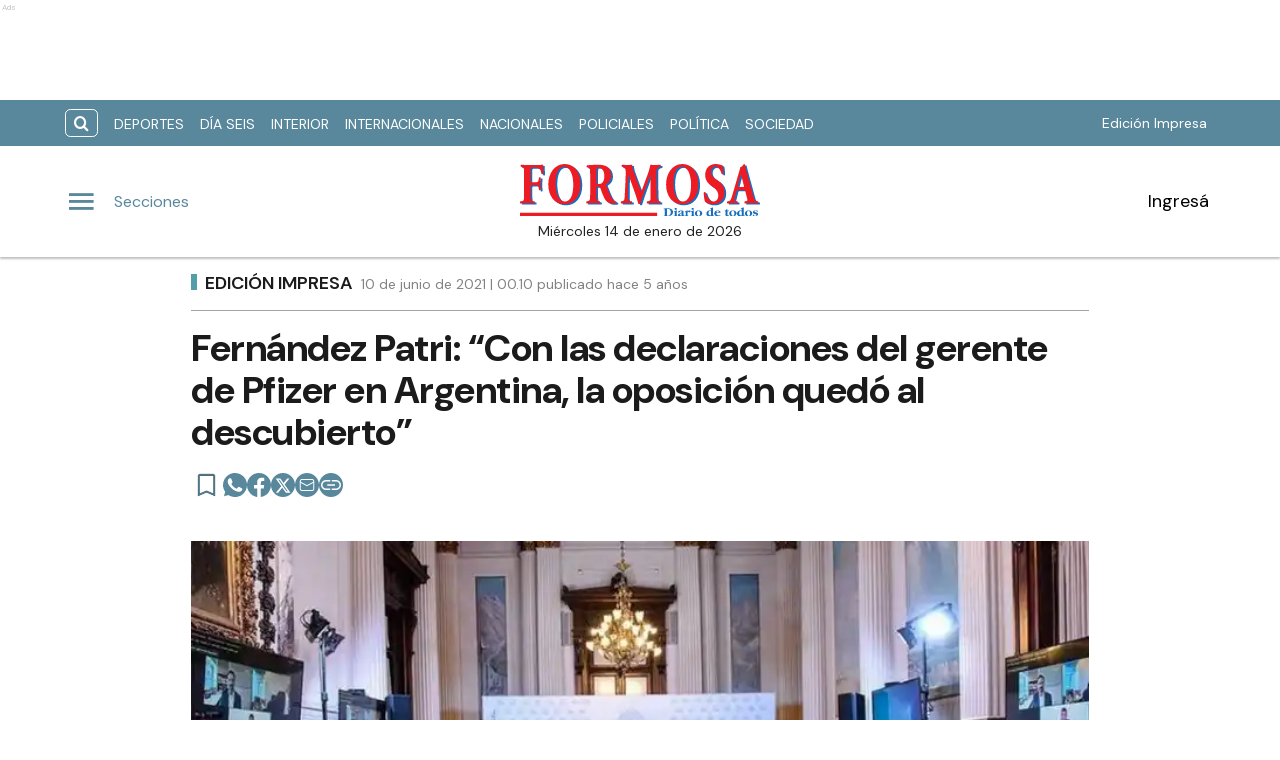

--- FILE ---
content_type: text/html; charset=utf-8
request_url: https://www.google.com/recaptcha/api2/aframe
body_size: 265
content:
<!DOCTYPE HTML><html><head><meta http-equiv="content-type" content="text/html; charset=UTF-8"></head><body><script nonce="KE-b0Tbxty2ap55FIAlbsw">/** Anti-fraud and anti-abuse applications only. See google.com/recaptcha */ try{var clients={'sodar':'https://pagead2.googlesyndication.com/pagead/sodar?'};window.addEventListener("message",function(a){try{if(a.source===window.parent){var b=JSON.parse(a.data);var c=clients[b['id']];if(c){var d=document.createElement('img');d.src=c+b['params']+'&rc='+(localStorage.getItem("rc::a")?sessionStorage.getItem("rc::b"):"");window.document.body.appendChild(d);sessionStorage.setItem("rc::e",parseInt(sessionStorage.getItem("rc::e")||0)+1);localStorage.setItem("rc::h",'1768416231977');}}}catch(b){}});window.parent.postMessage("_grecaptcha_ready", "*");}catch(b){}</script></body></html>

--- FILE ---
content_type: text/css; charset=utf-8
request_url: https://www.diarioformosa.net/_next/static/css/52a151c3aa421ef9.css
body_size: 5115
content:
@media only screen and (min-width:1024px){.Subscribe_main-categories__u1Rmi .Subscribe_container__imqcO ul,.Subscribe_main-home__Depb7 .Subscribe_grid-notes__lVMN1 ul{grid-gap:12px}}.Subscribe_Subscribe__fKL2L{width:-moz-max-content;width:max-content;white-space:nowrap}.Subscribe_Subscribe__fKL2L .Subscribe_bigText__47o85{margin:0 4px 0 0}.Subscribe_Subscribe__fKL2L .Subscribe_smallText___CEH1{font-size:12px}@media only screen and (min-width:1024px){.footer_main-categories__KFKX7 .footer_container__ZgKrN ul,.footer_main-home__lEgE4 .footer_grid-notes__eFzaC ul{grid-gap:12px}}.footer_FooterContainer__prirl{padding:0 var(--cuore-space-4x);box-sizing:border-box}.footer_FooterContainer__prirl #grid-ul{display:grid;width:100%;grid-template-columns:1fr;grid-template-areas:"lista1" "lista2" "lista3" "lista4";grid-gap:24px;font-size:17px;line-height:22px}@media(min-width:576px){.footer_FooterContainer__prirl #grid-ul{grid-template-columns:1fr 1fr;grid-template-areas:"lista1 lista2" "lista3 lista4"}}.footer_FooterContainer__prirl .footer_logo__E9MOU{display:flex;justify-content:left;padding-bottom:10px}@media(min-width:1024px){.footer_FooterContainer__prirl .footer_logo__E9MOU{justify-content:center;padding-bottom:20px}}.footer_FooterContainer__prirl ul li{margin:8px 0}.footer_FooterContainer__prirl #list-1{width:100%;grid-area:lista1}.footer_FooterContainer__prirl #list-2{width:100%;grid-area:lista2}.footer_FooterContainer__prirl #list-3{width:100%;grid-area:lista3}.footer_FooterContainer__prirl #list-4{width:100%;grid-area:lista4}.footer_FooterContainer__prirl #list-4 div{justify-content:flex-start}.footer_FooterContainer__prirl .copyright{font-size:12px;line-height:1.2;padding-left:8px;padding-right:8px}.footer_FooterContainer__prirl .copyright .center{width:100%;text-align:center}@media(min-width:1024px){.footer_FooterContainer__prirl #grid-ul{grid-template-columns:1fr 1fr 1fr 1fr;grid-template-rows:1fr;grid-template-areas:"lista1 lista2 lista3 lista4";font-size:16px;line-height:22px}.footer_FooterContainer__prirl ul li{margin:0}.footer_FooterContainer__prirl ul li a:hover{text-decoration:underline}.footer_FooterContainer__prirl #list-2{padding:0}.footer_FooterContainer__prirl #list-4 .btndiv{align-self:flex-start;margin-top:8px}.footer_FooterContainer__prirl .copyright{font-size:12px;line-height:1.2;padding:0}.footer_FooterContainer__prirl .copyright .span{width:100%;display:flex;flex-direction:column;justify-content:center;align-items:center}}.footer_FooterContainer__prirl .footer_social__vAlVq{display:flex;justify-content:center;flex-wrap:wrap;gap:16px}@media(min-width:576px){.footer_FooterContainer__prirl .footer_social__vAlVq{justify-content:flex-start;flex-wrap:nowrap}}.footer_cPointe__Ve41q{cursor:pointer}.footer_border___yZAk{border-bottom:1px solid var(--medium-grey);border-top:1px solid var(--medium-grey)}.footer_FooterContainer__prirl.footer_dark__niBy8{background:var(--black);margin-top:64px}@media(min-width:1024px){.footer_FooterContainer__prirl.footer_dark__niBy8{margin-top:96px}}.footer_FooterContainer__prirl.footer_dark__niBy8 a,.footer_FooterContainer__prirl.footer_dark__niBy8 a>.footer_copyright__Ri0RC,.footer_FooterContainer__prirl.footer_dark__niBy8 span{color:var(--white)!important}.footer_FooterContainer__prirl.footer_dark__niBy8 .footer_border___yZAk{border:0!important}.footer_FooterContainer__prirl.footer_dark__niBy8 .mg-top-96{margin-top:var(--cuore-space-16x)!important}.footer_FooterContainer__prirl.footer_dark__niBy8 .primaryButton{border:0!important}.footer_FooterContainer__prirl.footer_dark__niBy8 .footer_logo__E9MOU.footer_invert__JXDW9 figure{margin-left:0}.footer_FooterContainer__prirl.footer_dark__niBy8 .articLog,.footer_FooterContainer__prirl.footer_dark__niBy8 .footer_logo__E9MOU.footer_invert__JXDW9 figure img{filter:brightness(0) invert(1)}@media only screen and (min-width:1024px){.Logo_main-categories__5KdZ7 .Logo_container__Oxf2p ul,.Logo_main-home__1Nn33 .Logo_grid-notes__PunlY ul{grid-gap:12px}}.Logo_LogoCMS__52FVC .Logo_logo__7gsam{position:absolute;top:0;left:50%;margin-left:-72px}.Logo_LogoCMS__52FVC .Logo_logo__7gsam a{position:relative;align-self:center}.Logo_LogoCMS__52FVC .Logo_img__H3WYy{max-width:144px;max-height:80px;height:auto}.Logo_LogoCMS__52FVC .Logo_smallImg__yotd4{max-width:144px;max-height:50px;height:auto}.Logo_LogoCMS__52FVC .Logo_figure__8Dj_2{display:flex;flex-direction:column;align-self:center;justify-content:center;height:100%;max-height:110px}.Logo_LogoCMS__52FVC .Logo_figure__8Dj_2 img{margin:0 auto;-o-object-fit:contain;object-fit:contain;-o-object-position:center;object-position:center}.Logo_LogoCMS__52FVC .Logo_logoSmall__1EZGH{left:50%;margin-left:-72px}.Logo_LogoCMS__52FVC .Logo_noHeaderTop__OCV7V{max-height:80px}.Logo_LogoCMS__52FVC .Logo_nofloat__zR7Ba{margin:0 .5rem}.Logo_LogoCMS__52FVC .Logo_nofloat__zR7Ba.Logo_figure__8Dj_2 img{margin:0}@media only screen and (min-width:768px){.Logo_LogoCMS__52FVC .Logo_img__H3WYy{max-width:144px}}@media only screen and (min-width:1024px){.Logo_LogoCMS__52FVC .Logo_logo__7gsam{left:50%;margin-left:-120px}.Logo_LogoCMS__52FVC .Logo_logoSmall__1EZGH{left:50%;margin-left:-72px}.Logo_LogoCMS__52FVC .Logo_img__H3WYy{max-width:240px;height:auto}.Logo_LogoCMS__52FVC .Logo_smallImg__yotd4{max-width:144px;height:auto}}.Logo_LogoClub__NB2_6 .Logo_logo__7gsam{position:absolute;top:0;left:50%;margin-left:-70px}.Logo_LogoClub__NB2_6 .Logo_logo__7gsam a{position:relative;align-self:center}.Logo_LogoClub__NB2_6 .Logo_img__H3WYy{max-width:140px;max-height:80px;height:auto}.Logo_LogoClub__NB2_6 .Logo_smallImg__yotd4{max-width:140px;max-height:50px;height:auto}.Logo_LogoClub__NB2_6 .Logo_figure__8Dj_2{display:flex;flex-direction:column;align-self:center;justify-content:center;height:100%;max-height:110px}.Logo_LogoClub__NB2_6 .Logo_figure__8Dj_2 img{margin:0 auto;-o-object-fit:contain;object-fit:contain;-o-object-position:center;object-position:center}.Logo_LogoClub__NB2_6 .Logo_logoSmall__1EZGH{left:50%;margin-left:-70px}.Logo_LogoClub__NB2_6 .Logo_noHeaderTop__OCV7V{max-height:80px}.Logo_LogoClub__NB2_6 .Logo_nofloat__zR7Ba{margin:0 .5rem}.Logo_LogoClub__NB2_6 .Logo_nofloat__zR7Ba.Logo_figure__8Dj_2 img{margin:0}@media only screen and (min-width:768px){.Logo_LogoClub__NB2_6 .Logo_img__H3WYy{max-width:140px}}@media only screen and (min-width:1024px){.Logo_LogoClub__NB2_6 .Logo_logo__7gsam{left:50%;margin-left:-108px}.Logo_LogoClub__NB2_6 .Logo_logoSmall__1EZGH{left:50%;margin-left:-70px}.Logo_LogoClub__NB2_6 .Logo_img__H3WYy{max-width:200px;height:auto}.Logo_LogoClub__NB2_6 .Logo_smallImg__yotd4{max-width:140px;height:auto}}.Logo_time__zezfG{display:none}@media only screen and (min-width:1024px){.Logo_time__zezfG{display:block;color:var(--black-light-title);margin-top:8px;font-size:14px;line-height:14px;font-weight:400;text-align:center}.Logo_time__zezfG:first-letter{text-transform:uppercase}}.header-float-container .Logo_time__zezfG{display:none}@media only screen and (min-width:1024px){.LinkSocial_main-categories__8vEOl .LinkSocial_container__qLuVs ul,.LinkSocial_main-home__eqQKP .LinkSocial_grid-notes__CJeJ9 ul{grid-gap:12px}}.LinkSocial_Icon__70dfd svg{width:36px;height:36px}@media(min-width:576px){.LinkSocial_Icon__70dfd svg{width:24px;height:24px}}@media only screen and (min-width:1024px){.HeaderWeather_main-categories__foL3w .HeaderWeather_container__r_dU_ ul,.HeaderWeather_main-home__CAuRE .HeaderWeather_grid-notes__daf6s ul{grid-gap:12px}}.HeaderWeather_headerWeatherContainer__r_jFU{display:none;color:var(--black)}@media screen and (min-width:1024px){.HeaderWeather_headerWeatherContainer__r_jFU{display:flex;justify-content:center;align-items:center;gap:6px}}.HeaderWeather_headerWeatherContainer__r_jFU .HeaderWeather_currentTempWrap__NtH_T{display:flex;flex-direction:column;align-items:center;gap:0}.HeaderWeather_headerWeatherContainer__r_jFU picture{display:block}.HeaderWeather_headerWeatherContainer__r_jFU .HeaderWeather_icon__0WadS{width:48px;height:48px}.HeaderWeather_headerWeatherContainer__r_jFU .HeaderWeather_temp__5Bkhq{font-size:24px;display:flex;font-weight:500}.HeaderWeather_headerWeatherContainer__r_jFU .HeaderWeather_unit__wLR8u{font-size:14px;line-height:24px}.HeaderWeather_headerWeatherContainer__r_jFU .HeaderWeather_region__WGTVO{text-transform:capitalize;font-size:14px;line-height:10px}@media only screen and (min-width:1024px){.Avatar_main-categories__vrnC_ .Avatar_container__NHUAn ul,.Avatar_main-home__uPOf8 .Avatar_grid-notes__lOfs7 ul{grid-gap:12px}}.Avatar_figure__4EIJ5{box-sizing:border-box;flex-shrink:0}.Avatar_figure__4EIJ5,.Avatar_figure__4EIJ5 svg{width:36px;height:36px}.Avatar_img__RsJKf{width:100%;height:100%;-o-object-fit:contain;object-fit:contain;border-radius:50%}@media only screen and (min-width:1024px){.Avatar_figure__4EIJ5{width:50px;height:50px}}.Overlay_overlay__zcv7t{position:fixed;display:none;width:100%;height:100%;top:0;left:0;right:0;bottom:0;background-color:rgba(0,0,0,.3);z-index:11;transition:all .5s ease}.Overlay_block____IGp{display:block}.Overlay_none__RSrLV{display:none}@media only screen and (min-width:1024px){.ModalLogOut_main-categories__NFmC3 .ModalLogOut_container__gPzjW ul,.ModalLogOut_main-home__qmWas .ModalLogOut_grid-notes__V_nPX ul{grid-gap:12px}}.ModalLogOut_content__pMgUD{position:fixed;left:0;top:calc(50% - 75px);width:100%;z-index:20}.ModalLogOut_popup__YnWil{position:relative;margin:0 auto;min-height:150px;background:var(--white);border-radius:15px;width:100%;max-width:400px}@media(max-width:420px){.ModalLogOut_popup__YnWil{max-width:95vw}}.ModalLogOut_popup__YnWil{display:flex;flex-direction:column;justify-content:center;align-items:center;padding:16px;border:1px solid #dfdfdf;box-sizing:border-box;box-shadow:0 7px 11px rgba(0,0,0,.25);z-index:20}.ModalLogOut_popup__YnWil button{border:none;font-size:16px;border-radius:15px;padding:5px 16px;cursor:pointer;font-family:var(--font-primary)}.ModalLogOut_deletePopUp__oGJKt{background:var(--primary);margin-left:16px;color:var(--white)}.ModalLogOut_actions__nt1lw{width:100%;display:flex;justify-content:center;align-items:center;margin-top:16px}button.ModalLogOut_cross__diH0D{background:none;outline:none;padding:8px;margin:0;justify-self:flex-end;align-self:flex-end;position:absolute;right:0;top:0}.ModalLogOut_cross__diH0D svg{padding:0}.ModalLogOut_textconfirm__CqQcf{color:#000;font-size:16px;line-height:22px;font-weight:600;text-align:center}.ModalLogOut_textconfirm__CqQcf:hover{color:#000!important}.UserSection_show__nZd_F{display:none}.UserSection_mobile__pU3M2{padding:0;height:100%}.UserSection_mobile__pU3M2 i{height:100%}.UserSection_userSection__T6F6S{display:flex;align-items:center;color:var(--black)}.UserSection_userControlLogged__DV3wj,.UserSection_userControl__Dkme_{display:none}.UserSection_button__Lm2_L{background:none;border:none;outline:none;cursor:pointer;color:#000;padding:0;width:auto;flex-wrap:nowrap}.UserSection_actions__7WRAO,.UserSection_avatarShow__7j4Nl,.UserSection_separatorBar__h1OD4{display:none}.UserSection_mobilButton__70pjt{background:none;border:none;outline:none}@media only screen and (min-width:1000px){.UserSection_mobilButton__70pjt,.UserSection_mobile__pU3M2{display:none}.UserSection_userControl__Dkme_{height:100%;max-height:100px;overflow:hidden}.UserSection_userSection__T6F6S{display:flex;align-items:center;color:var(--black)}.UserSection_i__v7h_n{margin-left:4px;margin-right:4px}.UserSection_actions__7WRAO{display:flex;justify-content:space-between;gap:10px}.UserSection_actions__7WRAO button:hover{text-decoration:underline}.UserSection_avatarShow__7j4Nl{display:block}.UserSection_userSection__T6F6S strong{font-size:14px;font-weight:700;margin-left:.5rem}.UserSection_userData__Fy4c1{display:flex;flex-direction:column;justify-content:flex-start;align-items:center}.UserSection_userControl__Dkme_{display:flex;flex-direction:column;justify-content:center;align-items:center}.UserSection_userControlLogged__DV3wj{display:flex;flex-direction:column;justify-content:center;align-items:flex-start}.UserSection_avatarIcon__f2CUP{margin-right:10px}}@media only screen and (min-width:1200px){.UserSection_show__nZd_F{display:flex}.UserSection_separatorBar__h1OD4{display:inline;margin-left:25px;margin-right:25px}}@media only screen and (min-width:1024px){.MainHeader_main-categories__nFNa0 .MainHeader_container__4uJLr ul,.MainHeader_main-home__h67jD .MainHeader_grid-notes__Q0r7c ul{grid-gap:12px}}.MainHeader_MainHeader__YCZeD{position:relative;height:80px;background:var(--white);padding:0 var(--cuore-space-4x)}.MainHeader_MainHeader__YCZeD div figure{display:flex;align-self:center}.MainHeader_marginLogo__WH7n9 a{margin-left:8px}.MainHeader_marginBtn__hzkwx button:first-child{margin-right:8px}.MainHeader_desktop__dqE_F,.MainHeader_width__Kp7XY{display:none}@media only screen and (min-width:440px){.MainHeader_width__Kp7XY{display:block;max-width:160px;font-size:14px;line-height:14px;display:flex;justify-content:center;align-items:center;height:30px}}@media only screen and (min-width:1024px){.MainHeader_mobile__rMwYy{display:none}.MainHeader_desktop__dqE_F{display:flex}.MainHeader_MainHeader__YCZeD{height:110px}.SearchBar_main-categories__MS94j .SearchBar_container__x21rm ul,.SearchBar_main-home__Qg295 .SearchBar_grid-notes__TTd7L ul{grid-gap:12px}}.SearchBar_icon__WJAwj{font-size:1.2em;color:inherit}.SearchBar_searchBtnSticky__h____,.SearchBar_searchBtn__I4r7y,.SearchBar_searchMenuBtn__CZKfC{background-color:transparent;border-radius:.4em;cursor:pointer;transition:all .2s}.SearchBar_searchBtnSticky__h____:hover,.SearchBar_searchBtn__I4r7y:hover,.SearchBar_searchMenuBtn__CZKfC:hover{background-color:#fff;color:#59889c}.SearchBar_searchBtn__I4r7y{border:1px solid #fff;color:inherit;margin-right:var(--cuore-space-2x)}.SearchBar_searchBtnSticky__h____{color:#59889c;border:1px solid #59889c}.SearchBar_searchBtnSticky__h____:hover{background-color:#59889c;color:#fff}.SearchBar_searchMenuBtn__CZKfC{border-radius:0 .4em .4em 0;color:#59889c;padding-right:.5em;padding-left:.5em;border:none;background-color:#fff}.SearchBar_searchMenuBtn__CZKfC:hover{background-color:#59889c;color:#fff}.SearchBar_hidden__U4odM{opacity:0;width:0;margin-left:10px;border-radius:.4em 0 0 .4em;outline:none;transition:all .5s ease;margin-right:-8px}.SearchBar_btn__5IgLy{display:none}.SearchBar_menu__lIaMt{margin-left:10px;opacity:1;width:200px;padding-left:10px;border:0;border-radius:.4em 0 0 .4em;outline:none;transition:all .5s;height:35px}.SearchBar_mobile__qAnpm{display:none}@media only screen and (min-width:1000px){.SearchBar_mobile__qAnpm{display:flex}.SearchBar_input__udkn_{margin-left:10px;opacity:1;width:200px;padding-left:10px;border-radius:.4em 0 0 .4em;outline:none;transition:all .5s;border:1px solid #59889c}.SearchBar_btn__5IgLy{display:block;padding:.4em .6em;border-radius:.4em;outline:none;background-color:hsla(0,0%,100%,0);cursor:pointer;transition:all .5s ease}.SearchBar_btn__5IgLy:hover{cursor:pointer}.SearchBar_btnInput___4jWB{padding:.4em .6em;border-radius:0 .4em .4em 0;outline:none;background-color:#fff;transition:all .5s ease;cursor:pointer;z-index:20;color:#59889c;border:1px solid #59889c;border-left:none}.SearchBar_btnInput___4jWB:hover{cursor:pointer}.SearchBar_icon__WJAwj{width:100%;height:100%;display:flex;align-items:center;justify-content:center}.SearchBar_hidden__U4odM,.SearchBar_input__udkn_{margin-left:0}}@media only screen and (min-width:1024px){.TopHeader_main-categories__7P6a9 .TopHeader_container__EWLZk ul,.TopHeader_main-home__dhxhS .TopHeader_grid-notes__r40JZ ul{grid-gap:12px}}.TopHeader_show__PTp_D{display:none}@media only screen and (min-width:1024px){.TopHeader_show__PTp_D{display:block}.TopHeader_topHeader__vVl8y{max-height:50px;padding:var(--cuore-space-2x) var(--layout-container-padding)}.TopHeader_topHeader__vVl8y div{align-self:center;display:flex;justify-content:space-between}.TopHeader_topHeader__vVl8y div:last-child{flex-shrink:0}.TopHeader_topHeader__vVl8y nav ul li{display:none}.TopHeader_topHeader__vVl8y ul{align-self:center;display:flex}.TopHeader_topHeader__vVl8y div ul li a{display:flex;align-items:center;gap:5px;font-size:12px;padding:0 var(--cuore-space-2x);transition:all .2s}.TopHeader_topHeader__vVl8y ul.TopHeader_listMedia__ix2Gk{margin-left:10px;flex-wrap:nowrap;align-self:flex-end}.TopHeader_topHeader__vVl8y ul.TopHeader_listMedia__ix2Gk li:not(:first-child):before{content:"";border-left:2px dotted hsla(0,0%,100%,.5);height:80%}.TopHeader_topHeader__vVl8y ul.TopHeader_listMedia__ix2Gk a:hover{text-decoration:underline}.TopHeader_topHeader__vVl8y ul.TopHeader_listCategories__z71C3{flex-wrap:wrap;overflow:hidden;height:30px}.TopHeader_topHeader__vVl8y ul.TopHeader_listCategories__z71C3 li a{text-transform:uppercase;display:inline-block;line-height:32px;align-items:center}.TopHeader_topHeader__vVl8y ul.TopHeader_listCategories__z71C3 li a:hover{background-color:hsla(0,0%,100%,.075);opacity:.95}.TopHeader_topHeader__vVl8y .TopHeader_btnSearch__wyEcu{width:28px;height:28px;border-radius:5px;display:flex;justify-content:center;align-items:center}.TopHeader_btnSearch__wyEcu i{display:flex;justify-content:center;align-items:center}.TopHeader_topHeader__vVl8y div ul li a{font-size:14px}.StickyHeader_main-categories__24Fd2 .StickyHeader_container__rhPxF ul,.StickyHeader_main-home__3GOK4 .StickyHeader_grid-notes__JZDRY ul{grid-gap:12px}}.StickyHeader_btnSearch__ZaUYr{width:28px;height:28px;border:1px solid #000;border-radius:5px;margin:18px}.StickyHeader_btnSearch__ZaUYr,.StickyHeader_btnSearch__ZaUYr i{display:flex;justify-content:center;align-items:center}.StickyHeader_menuSticky__vaXPI{margin-right:18px;position:relative}.StickyHeader_btnSearch__ZaUYr:hover{border:1px solid var(--info);background-color:var(--info)}.StickyHeader_btnSearch__ZaUYr:hover svg path:nth-child(2){fill:#fff}@media only screen and (min-width:1024px){.ClubCategories_main-categories__YlWi0 .ClubCategories_container__97TI4 ul,.ClubCategories_main-home__GkrHP .ClubCategories_grid-notes__ARVTi ul{grid-gap:12px}}.ClubCategories_item__TJQqn{font-family:var(--font-primary);font-style:normal;font-weight:700;line-height:40px;width:100%;text-transform:capitalize;position:relative}.ClubCategories_item__TJQqn,.ClubCategories_item__TJQqn i{font-size:17px;color:var(--black-light-title)}.ClubCategories_item__TJQqn:hover{background-color:var(--black-menu);color:var(--white);width:100%;cursor:pointer}.ClubCategories_item__TJQqn:hover i{color:var(--white)}.ClubCategories_ul__Kgk_s{width:100%}.ClubCategories_ul__Kgk_s li a{display:block;width:100%}.ClubCategories_space__ho6UN{height:20px}.ClubCategories_spacingLeft__XoE7F{padding-left:20px;box-sizing:border-box;display:flex}.ClubCategories_socialIcon__t82ZA{width:-moz-fit-content;width:fit-content}.ClubCategories_socialList__gXr0W{position:relative;bottom:12px;display:flex;flex-wrap:wrap;gap:24px;justify-content:center;align-items:flex-end;width:100%;height:-moz-fit-content;height:fit-content;padding:0}@media(min-width:576px){.ClubCategories_socialList__gXr0W{gap:12px}}.ClubCategories_mgLeft__NZiyp{padding-left:20px}@media only screen and (min-width:1024px){.NavigationCategories_main-categories__LBlY7 .NavigationCategories_container__XND5R ul,.NavigationCategories_main-home__oppVl .NavigationCategories_grid-notes___W__l ul{grid-gap:12px}}.NavigationCategories_item__dYWeL{font-family:var(--font-primary);font-style:normal;font-weight:700;line-height:40px;width:100%;text-transform:capitalize;position:relative}.NavigationCategories_item__dYWeL,.NavigationCategories_item__dYWeL i{font-size:17px;color:var(--black-light-title)}.NavigationCategories_item__dYWeL:hover{background-color:var(--black-menu);color:var(--white);width:100%;cursor:pointer}.NavigationCategories_item__dYWeL:hover i{color:var(--white)}.NavigationCategories_ul__Cx8xY{width:100%}.NavigationCategories_ul__Cx8xY li a{display:block;width:100%}.NavigationCategories_space__E24oC{height:20px}.NavigationCategories_spacingLeft__GPptf{padding-left:20px;box-sizing:border-box;display:flex}.NavigationCategories_socialIcon__5ydRu{width:-moz-fit-content;width:fit-content}.NavigationCategories_socialList__4pLcr{position:relative;bottom:12px;display:flex;flex-wrap:wrap;gap:24px;justify-content:center;align-items:flex-end;width:100%;height:-moz-fit-content;height:fit-content;padding:0}@media(min-width:576px){.NavigationCategories_socialList__4pLcr{gap:12px}}.MenuSections_menu__01igS{width:286px;background-color:var(--primary-grey);position:absolute;top:0;left:-320px;transition:all .3s ease;height:100%;padding:var(--cuore-space-4x);z-index:999999;position:fixed;overflow-y:auto;font-size:15px;-ms-overflow-style:none;scrollbar-width:none}.MenuSections_menu__01igS.MenuSections_shown__4XkdD::-webkit-scrollbar,.MenuSections_menu__01igS::-webkit-scrollbar{display:none}.MenuSections_menu__01igS.MenuSections_shown__4XkdD{left:0;display:block;right:auto}.MenuSections_close__hDLnj{cursor:pointer;background:none;border:none;padding:0;margin:0;width:100%}.MenuSections_menu__01igS nav ul{display:flex;flex-direction:column;color:#000;margin-top:25px}@media only screen and (min-width:1024px){.SocialMedia_main-categories__fEJWt .SocialMedia_container__bYbc7 ul,.SocialMedia_main-home__PMqgF .SocialMedia_grid-notes__vevHZ ul{grid-gap:12px}}.SocialMedia_icon__g671g{display:flex;align-items:center;justify-content:flex-start;gap:12px}.SocialMedia_icon__g671g .SocialMedia_buttonShare__kwyAt{opacity:1!important;cursor:default!important}.SocialMedia_icon__g671g i{display:flex;justify-content:center;align-items:center}.SocialMedia_flexColumn__qycXk{flex-direction:column}.SocialMedia_stickyContainer__RX2i5{position:sticky;top:120px}.SocialMedia_stickySocial__k1TP3{z-index:0;padding:12px 16px 12px 0;position:relative;display:none}@media(min-width:1024px){.SocialMedia_stickySocial__k1TP3{display:block}}.SocialMedia_linkUrl__hn2jP{padding:0;background:none;position:relative;display:flex;align-items:center;border:none;cursor:pointer;border-radius:50%;background:#59889c}.SocialMedia_linkUrl__hn2jP:disabled{cursor:default}.SocialMedia_shareContainer__l0juJ{cursor:default;color:#59889c;left:0;position:absolute;line-height:19px;padding:8px 10px;border-radius:10px;background:var(--white);border:1px solid #ececec;width:-moz-max-content;width:max-content;box-shadow:0 0 10px 0 rgba(0,0,0,.1);-moz-box-shadow:0 0 10px 0 rgba(0,0,0,.1)}@media(min-width:400px){.SocialMedia_shareContainer__l0juJ{left:35px;font-size:14px;padding:8px 12px}}.SocialMedia_buttonSave__oS1U_{cursor:pointer;border:none;background-color:transparent;padding:0;position:relative;height:-moz-max-content;height:max-content}.SocialMedia_buttonSave__oS1U_ svg path{fill:var(--primary)}@media only screen and (min-width:1024px){.StickyHeaderNote_main-categories__ca6bw .StickyHeaderNote_container__c4eN3 ul,.StickyHeaderNote_main-home__d4uaG .StickyHeaderNote_grid-notes__2_r5G ul{grid-gap:12px}}.StickyHeaderNote_progressBar__3tLE8{height:6px;background-color:#152633;z-index:10;position:absolute;top:64px}.StickyHeaderNote_link__dVE__{border:none;background-color:hsla(0,0%,100%,0);cursor:pointer}.StickyHeaderNote_desktop__ux30U{display:none}.StickyHeaderNote_mobile__iKM1G{display:block}.StickyHeaderNote_noteStikyLink__iRf4e a:nth-child(2){align-self:center;position:relative;top:4px}@media only screen and (min-width:1024px){.StickyHeaderNote_desktop__ux30U{display:block}.StickyHeaderNote_mobile__iKM1G{display:none}}.MenuUser_menu__LBirC{width:286px;background-color:var(--primary);position:absolute;top:0;right:-320px;transition:all .3s ease;height:100%;padding:var(--cuore-space-4x);z-index:999999;position:fixed;overflow-y:auto;font-size:15px;-ms-overflow-style:none;scrollbar-width:none}.MenuUser_menu__LBirC.MenuUser_shown__cQmXV::-webkit-scrollbar,.MenuUser_menu__LBirC::-webkit-scrollbar{display:none}.MenuUser_menu__LBirC.MenuUser_shown__cQmXV{right:0;display:block}.MenuUser_close__Wx3Ko{cursor:pointer;background:none;border:none;padding:0;width:100%;margin:0 0 20px;display:flex;justify-content:flex-start}.MenuUser_close__Wx3Ko i svg path,.MenuUser_close__Wx3Ko i svg rect{fill:var(--white)}.MenuUser_menu__LBirC nav ul{display:flex;flex-direction:column;color:#000;margin-top:16px;color:#fff}.MenuUser_menu__LBirC nav ul li{padding:8px}.MenuUser_menu__LBirC nav ul li a{width:100%}.MenuUser_item__6gKrj{font-family:var(--font-primary);font-style:normal;font-weight:500;font-size:17px;line-height:40px;color:var(--white)}.MenuUser_item__6gKrj:hover{background-color:var(--light-primary);color:var(--white);cursor:pointer}.MenuUser_ul__DFvHV{width:100%}.MenuUser_ul__DFvHV li a{display:block;width:100%}.MenuUser_button__dJPNX{border:none;display:flex;justify-content:center;align-items:center}.MenuUser_space__QR2Ku{height:20px}.MenuUser_div__GChbC{display:flex;flex-direction:column;justify-content:center;align-items:center}.MenuUser_log__O4mwc{font-weight:500}.MenuUser_button2__xEvpP,.MenuUser_log__O4mwc{font-family:var(--font-primary);font-style:normal;font-size:18px;line-height:22px;color:var(--white)}.MenuUser_button2__xEvpP{border:none;background:none;cursor:pointer;width:100%;margin:8px 0;text-align:start;padding:0}.MenuUser_button2__xEvpP i{width:18px;height:18px;margin-right:8px}.MenuUser_button2__xEvpP i svg{width:18px;height:18px}.MenuUser_button2__xEvpP svg path{fill:var(--info)}.MenuUser_username__yOLE4{width:100%;padding:8px;text-align:start;font-weight:500;box-sizing:border-box;color:var(--light);font-style:italic;cursor:default}.MenuUser_logged__E78gB{width:100%;display:flex;flex-direction:column;justify-content:flex-start;align-items:center;box-sizing:border-box}.MenuUser_loggedBtns__EVTZC{width:100%;padding:8px;box-sizing:border-box}@media only screen and (min-width:1024px){.variables_main-categories__tnyQ0 .variables_container__PlEMd ul,.variables_main-home__4LVH7 .variables_grid-notes__rZg4K ul{grid-gap:12px}}

--- FILE ---
content_type: text/css; charset=utf-8
request_url: https://www.diarioformosa.net/_next/static/css/6d0ad9fbdcb9d3cd.css
body_size: 3535
content:
@media only screen and (min-width:1024px){.ButtonLoader_main-categories__MA1SL .ButtonLoader_container__NNr_z ul,.ButtonLoader_main-home__PqbPi .ButtonLoader_grid-notes__djlNw ul{grid-gap:12px}}.ButtonLoader_button__fdd1O.ButtonLoader_loader__bRIWE span.ButtonLoader_text__erDjG{font-weight:500;font-size:.875rem;line-height:1.75;letter-spacing:.02857em;text-transform:uppercase}.ButtonLoader_button__fdd1O{display:flex;position:relative;align-items:flex-start}.ButtonLoader_loader-container__P33RK{position:relative;left:0;top:0;bottom:0;width:0;height:0;overflow:visible}.ButtonLoader_loader-icon__c2xOt{position:absolute;width:18px;height:18px;right:2px;top:0}@media only screen and (min-width:1024px){.note_main-categories__Fyvtt .note_container__7_ViD ul,.note_main-home___t7ah .note_grid-notes__fU8yI ul{grid-gap:12px}}.note_MainNote__sEHKj .related h3{font-size:.9em}.note_MainNote__sEHKj .tag-category{width:100%;flex-wrap:nowrap;margin-top:0}.note_MainNote__sEHKj .note_NoteBody__VqMuP{width:100%;box-sizing:border-box;padding:var(--cuore-space-4x) var(--cuore-space-4x)}.note_MainNote__sEHKj .note_NoteBody__VqMuP:not(.note_first__9UlLv){padding:var(--cuore-space-32x) var(--cuore-space-4x)}.note_MainNote__sEHKj .note_NoteBody__VqMuP iframe{clear:both;max-width:100%}.note_MainNote__sEHKj .note_NoteBody__VqMuP p:not(:last-child){font-style:normal;color:var(--black-light-title);margin-bottom:var(--cuore-space-8x);overflow-wrap:break-word}.note_MainNote__sEHKj .note_NoteBody__VqMuP p:not(:last-child) a{color:var(--info)}.note_MainNote__sEHKj .note_NoteBody__VqMuP .wp-caption{max-width:-moz-fit-content;max-width:fit-content}.note_MainNote__sEHKj .note_NoteBody__VqMuP .copete{margin-bottom:0}.note_MainNote__sEHKj .note_NoteBody__VqMuP .video{margin-bottom:8px}.note_MainNote__sEHKj .note_NoteBody__VqMuP .separator{margin:23px 0;border-bottom:none}.note_MainNote__sEHKj .note_NoteBody__VqMuP .embed_options{display:none}.note_MainNote__sEHKj .view-more-button button{margin:var(--cuore-space-2x) auto;text-align:center;background-color:var(--info);min-width:200px;opacity:.9;height:40px;padding:14px;color:var(--white);border:none;cursor:pointer}.note_MainNote__sEHKj .view-more-button button span{font-family:var(--font-primary);font-style:normal;font-weight:700;font-size:18px;line-height:1}.note_MainNote__sEHKj .view-more-button button:hover{background-color:var(--info);opacity:1}.note_MainNote__sEHKj .view-more-button button:disabled{color:rgba(0,0,0,.26);box-shadow:none;background-color:rgba(0,0,0,.12)}@media only screen and (min-width:1024px){.note_MainNote__sEHKj .note-content{padding:0 24px 24px}}@media only screen and (min-width:1400px){.note_MainNote__sEHKj .note-content{padding:0 10px 10px}}.note_NoteBody__VqMuP{max-width:930px;margin:0 auto;display:flex;width:100%;height:100%}.note_NoteBody__VqMuP img{width:100%;height:auto;max-width:100%}.note_NoteBody__VqMuP .note_carousel__UB0z1 img{height:100%}.note_NoteBody__VqMuP .note_carousel__UB0z1 ul{align-items:center}.note_NoteBody__VqMuP .image figcaption{width:100%;text-align:center;font-size:14px;color:#262626;font-weight:100}.note_NoteBody__VqMuP .note_NoteContent__wV_cP .image>figcaption{width:auto;caption-side:bottom;word-break:break-word;color:#262626;background-color:#f7f7f7;padding:8px;font-size:.75em;outline-offset:-1px;position:relative;top:-5px}.note_NoteContent__wV_cP h1,.note_NoteContent__wV_cP h2,.note_NoteContent__wV_cP h3,.note_NoteContent__wV_cP h4{font-family:var(--font-primary);margin-bottom:16px;line-height:1.2}.note_NoteContent__wV_cP h1{font-size:1.5em}.note_NoteContent__wV_cP h2,.note_NoteContent__wV_cP h3,.note_NoteContent__wV_cP h4{font-weight:700}.note_NoteContent__wV_cP h2{font-size:1.375rem}.note_NoteContent__wV_cP h3{font-size:1em}.note_NoteContent__wV_cP a{overflow-wrap:break-word}.note_NoteContent__wV_cP .image{margin:1em auto}.note_NoteContent__wV_cP.noselect{-webkit-touch-callout:none;-webkit-user-select:none;-moz-user-select:none;-ms-user-select:none;user-select:none}.note_NoteContent__wV_cP figure.media{clear:both}.note_NoteContent__wV_cP figure.table,.note_NoteContent__wV_cP figure.table table{clear:both;margin:0 auto}.note_NoteContent__wV_cP .note__audio-wrapper audio{width:100%;margin:0 auto var(--cuore-space-8x) auto}.note_NoteContent__wV_cP .note__audio-wrapper audio .notSupported{background:#f1f3f4;padding:16px;border-radius:30px}.note_NoteContent__wV_cP .raw-html-embed{clear:both;margin-bottom:var(--cuore-space-8x)}.note_NoteContent__wV_cP .raw-html-embed iframe{margin:0 auto;display:block;max-width:100%}.note_NoteContent__wV_cP .section-whatsapp-cta{box-sizing:border-box;display:flex;flex-direction:column;justify-content:space-between;gap:16px;align-items:center;border:1px solid var(--placeholder-grey);padding:16px;background-color:#f2f2f2;text-align:center;margin:20px 0}.note_NoteContent__wV_cP .section-whatsapp-cta a{align-self:center}.note_NoteContent__wV_cP .section-whatsapp-cta a:hover span{text-decoration:underline}@media only screen and (min-width:1024px){.note_NoteContent__wV_cP .section-whatsapp-cta{flex-direction:row;padding:24px}}.note_NoteContent__wV_cP .faq-block{border:none;border-top:1px solid #6f6f6f;padding:12px 0;display:block;position:relative;width:100%;background-color:transparent}.note_NoteContent__wV_cP .faq-block summary{cursor:pointer;font-size:20px;font-weight:700;line-height:22px;margin:0;position:relative}.note_NoteContent__wV_cP .faq-block summary:after{content:"+";position:absolute;right:0;font-size:20px;transition:transform .3s}.note_NoteContent__wV_cP .faq-block.active summary:after{content:"−"}.note_NoteContent__wV_cP .faq-block.active span{max-height:none;opacity:1;margin-top:8px}.note_NoteContent__wV_cP .faq-block span{max-height:0;overflow:hidden;opacity:0;display:block;transition:all .3s ease}.note_NoteContent__wV_cP ol,.note_NoteContent__wV_cP ul{padding-inline-start:28px;margin-bottom:var(--cuore-space-8x)}.note_NoteContent__wV_cP ol li,.note_NoteContent__wV_cP ul li{list-style:disc none outside;list-style:initial}@media only screen and (max-width:1024px){.note_NoteContent__wV_cP .image{width:100%!important}}@media only screen and (min-width:1024px){.note_NoteContent__wV_cP .image-style-side{float:right;margin-left:1.5em;max-width:50%}.note_NoteContent__wV_cP .image.image_resized{max-width:100%;display:block;box-sizing:border-box}.note_NoteContent__wV_cP .image-style-align-left{float:left;margin-right:1.5em}.note_NoteContent__wV_cP .image-style-align-center{margin-left:auto;margin-right:auto}.note_NoteContent__wV_cP .image-style-align-right{float:right;margin-left:1.5em}}.NoteTitle_title__hHEDh{margin:16px 0;color:var(--black);font-size:26px;line-height:30px;font-weight:700;letter-spacing:-.5px}@media only screen and (min-width:1024px){.NoteTitle_title__hHEDh{font-size:38px;line-height:42px}.PremiumLabel_main-categories__FOVD5 .PremiumLabel_container__AQdDs ul,.PremiumLabel_main-home__JoovN .PremiumLabel_grid-notes__6DGGx ul{grid-gap:12px}}.PremiumLabel_container__AQdDs{display:flex;align-items:center}.PremiumLabel_textContainer__VUimT{background-color:var(--white);height:32px;padding:4px 8px}.PremiumLabel_textContainer__VUimT.PremiumLabel_big__YTEGx{height:36px}.PremiumLabel_textContainer__VUimT.PremiumLabel_small__S6_Ds{height:24px}.PremiumLabel_textContainer__VUimT p{font-weight:700;font-size:18px;line-height:24px;margin:0}.PremiumLabel_textContainer__VUimT.PremiumLabel_big__YTEGx p{font-size:22px;line-height:26px}.PremiumLabel_textContainer__VUimT.PremiumLabel_small__S6_Ds p{font-size:14px;line-height:16px}@media only screen and (min-width:1024px){.SectionAdvertising_main-categories__JEfaz .SectionAdvertising_container__hhEKC ul,.SectionAdvertising_main-home__eUnJb .SectionAdvertising_grid-notes__dZHCs ul{grid-gap:12px}}.SectionAdvertising_advertisement__oCZZc{position:relative;background:repeating-linear-gradient(45deg,#fff,#fff,#fff,#fff 4px,#dbdbdb 6px);box-sizing:border-box;overflow:hidden}.SectionAdvertising_advertisement__oCZZc .OUTBRAIN>.ob-widget{margin:0 auto}.SectionAdvertising_advertisement__oCZZc.SectionAdvertising_invasivo__8Olp0,.SectionAdvertising_advertisement__oCZZc.SectionAdvertising_zocalo__ayXjT{position:relative;background:none;padding:0}.SectionAdvertising_inread-h480__7zUKH{height:280px;min-width:335px}@media(min-width:576px){.SectionAdvertising_inread-h480__7zUKH{height:480px}}.SectionAdvertising_text__Vf0p4{top:2px;left:2px;font-size:8px;margin:0;box-sizing:border-box;position:absolute;color:#c2c2c2;width:0;height:0;align-self:flex-start}.SectionAdvertising_advertisement__oCZZc img{max-width:100%}.SectionAdvertising_advertisement__oCZZc .SectionAdvertising_banner__rpuZ_{width:300px;height:50px}.SectionAdvertising_aside__YFvOC{display:none}section.SectionAdvertising_advertisement__oCZZc{width:100%;display:flex;justify-content:center;align-items:center;margin-right:auto;margin-left:auto}section.SectionAdvertising_advertisement__oCZZc.SectionAdvertising_bottom-note__hLChc{height:280px!important;width:100%!important}@media(min-width:576px){section.SectionAdvertising_advertisement__oCZZc.SectionAdvertising_bottom-note__hLChc{height:480px!important;width:100%!important}}section.SectionAdvertising_advertisement__oCZZc.SectionAdvertising_m-box-h250__8ewz1{height:250px}section.SectionAdvertising_advertisement__oCZZc.SectionAdvertising_large-h90__Bxnu4{margin:16px auto}@media(min-width:576px){section.SectionAdvertising_advertisement__oCZZc.SectionAdvertising_box-h280__w55YL{display:none}}section.SectionAdvertising_advertisement__oCZZc.SectionAdvertising_large-h150__RM0y5{margin:16px auto}section.SectionAdvertising_advertisement__oCZZc.SectionAdvertising_large-h250__2XsdI,section.SectionAdvertising_advertisement__oCZZc.SectionAdvertising_large-h300__ruQfg{margin:32px auto}section.SectionAdvertising_advertisement__oCZZc.SectionAdvertising_large-f-h100__gqgxg{max-width:inherit;height:100px}section.SectionAdvertising_advertisement__oCZZc.SectionAdvertising_large-f-h300__ipk4G{max-width:inherit;height:300px;margin:32px auto}section.SectionAdvertising_advertisement__oCZZc.SectionAdvertising_large-f-h250__S_o0u{max-width:inherit;height:250px;margin:32px auto}section.SectionAdvertising_advertisement__oCZZc.SectionAdvertising_box-300__Jfeb_{width:300px;height:250px}section.SectionAdvertising_advertisement__oCZZc.SectionAdvertising_box-600__kMVKJ{height:600px;min-width:335px}section.SectionAdvertising_advertisement__oCZZc.SectionAdvertising_box-240___XLEY{width:240px;height:250px}section.SectionAdvertising_advertisement__oCZZc.SectionAdvertising_adPlaceholder__0SAFV{height:600px;width:300px;margin:16px auto 0}section.SectionAdvertising_advertisement__oCZZc.SectionAdvertising_h-600__swpua{height:250px;max-width:300px;margin:auto}@media(min-width:576px){section.SectionAdvertising_advertisement__oCZZc.SectionAdvertising_h-600__swpua{height:600px}}section.SectionAdvertising_advertisement__oCZZc.SectionAdvertising_sticky__5y7_l{display:none}@media(min-width:1024px){section.SectionAdvertising_advertisement__oCZZc.SectionAdvertising_sticky__5y7_l{flex:1 0 auto;display:block;position:sticky;top:100px;height:600px}section.SectionAdvertising_advertisement__oCZZc.SectionAdvertising_sticky__5y7_l section{height:100%}}section.SectionAdvertising_advertisement__oCZZc.SectionAdvertising_large-h90__Bxnu4{height:90px}section.SectionAdvertising_advertisement__oCZZc.SectionAdvertising_box-h90__whI6u{width:300px;height:90px}@media(min-width:768px){section.SectionAdvertising_advertisement__oCZZc.SectionAdvertising_d-large-h90__slBLF{width:100%!important;height:90px!important}}section.SectionAdvertising_advertisement__oCZZc.SectionAdvertising_large-h100__VM0HH{height:100px}section.SectionAdvertising_advertisement__oCZZc.SectionAdvertising_box-h100__BZbhs{width:300px;height:100px}@media(min-width:768px){section.SectionAdvertising_advertisement__oCZZc.SectionAdvertising_d-large-h100__KFdSF{width:100%!important;height:100px!important}}section.SectionAdvertising_advertisement__oCZZc.SectionAdvertising_large-h150__RM0y5{height:150px}section.SectionAdvertising_advertisement__oCZZc.SectionAdvertising_box-h150__4Qise{width:300px;height:150px}@media(min-width:768px){section.SectionAdvertising_advertisement__oCZZc.SectionAdvertising_d-large-h150__JHZR7{width:100%!important;height:150px!important}}section.SectionAdvertising_advertisement__oCZZc.SectionAdvertising_large-h200___XIJ9{height:200px}section.SectionAdvertising_advertisement__oCZZc.SectionAdvertising_box-h200___G571{width:300px;height:200px}@media(min-width:768px){section.SectionAdvertising_advertisement__oCZZc.SectionAdvertising_d-large-h200__QyLry{width:100%!important;height:200px!important}}section.SectionAdvertising_advertisement__oCZZc.SectionAdvertising_large-h240__sJfFV{height:240px}section.SectionAdvertising_advertisement__oCZZc.SectionAdvertising_box-h240__X_TPe{width:300px;height:240px}@media(min-width:768px){section.SectionAdvertising_advertisement__oCZZc.SectionAdvertising_d-large-h240__7f5u5{width:100%!important;height:240px!important}}section.SectionAdvertising_advertisement__oCZZc.SectionAdvertising_large-h250__2XsdI{height:250px}section.SectionAdvertising_advertisement__oCZZc.SectionAdvertising_box-h250__nQQZo{width:300px;height:250px}@media(min-width:768px){section.SectionAdvertising_advertisement__oCZZc.SectionAdvertising_d-large-h250__DTYzn{width:100%!important;height:250px!important}}section.SectionAdvertising_advertisement__oCZZc.SectionAdvertising_large-h280__j2ikJ{height:280px}section.SectionAdvertising_advertisement__oCZZc.SectionAdvertising_box-h280__w55YL{width:300px;height:280px}@media(min-width:768px){section.SectionAdvertising_advertisement__oCZZc.SectionAdvertising_d-large-h280__0APbi{width:100%!important;height:280px!important}}section.SectionAdvertising_advertisement__oCZZc.SectionAdvertising_large-h300__ruQfg{height:300px}section.SectionAdvertising_advertisement__oCZZc.SectionAdvertising_box-h300__yOzmw{width:300px;height:300px}@media(min-width:768px){section.SectionAdvertising_advertisement__oCZZc.SectionAdvertising_d-large-h300__K9uY_{width:100%!important;height:300px!important}}section.SectionAdvertising_advertisement__oCZZc.SectionAdvertising_large-h600__QA9uH{height:600px}section.SectionAdvertising_advertisement__oCZZc.SectionAdvertising_box-h600__eysgW{width:300px;height:600px}@media(min-width:768px){section.SectionAdvertising_advertisement__oCZZc.SectionAdvertising_d-large-h600__DPR2M{width:100%!important;height:600px!important}}section.SectionAdvertising_advertisement__oCZZc>div{display:flex;justify-content:center;align-items:center;width:100%;height:100%}@media only screen and (min-width:1000px){.SectionAdvertising_advertisement__oCZZc{width:100%;height:auto;display:flex;justify-content:center;align-items:center}.SectionAdvertising_ads___FNiS{display:flex;flex-direction:row;justify-content:center;align-items:center}.SectionAdvertising_aside__YFvOC{display:block}}@media only screen and (min-width:1024px){.Author_main-categories__jJIBq .Author_container__qSz8X ul,.Author_main-home__5WwrU .Author_grid-notes__rroVl ul{grid-gap:12px}}.Author_link__oI1t_{cursor:pointer}.Author_avatarProfile__GY9Pv{width:100px;height:100px}.Author_avatarNote__Rp1vV{width:80px;height:80px}.Author_link__oI1t_:hover,.Author_link__oI1t_:hover~.Author_link__oI1t_{filter:brightness(1.01);color:var(--primaryHover)}.Author_link__oI1t_:hover,.Author_link__oI1t_:hover~.Author_link__oI1t_,.Author_link__oI1t_:not(:hover),.Author_link__oI1t_:not(:hover)~.Author_link__oI1t_{transition-property:all;transition-duration:.2s;transition-timing-function:ease}.Author_autorContainer__chmbz,.Author_note__TG9mf{max-width:1208px;margin:20px 0;display:flex;flex-direction:column;gap:24px;font-size:18px}.Author_autorfigure__2XIv5{display:flex;align-items:center;gap:8px;height:36px;border-bottom:1px solid var(--border-input);text-transform:uppercase}.Author_autorfigure__2XIv5.Author_autorHeader__hypMS{display:none}.Author_description__M_jpB{max-width:824px;color:var(--black-light-title)}.Author_profileInfo__cMGYl{display:flex;gap:16px;align-items:center;flex-direction:column;text-align:center}.Author_profileInfo__cMGYl.Author_autorHeader__hypMS{flex-direction:row}.Author_profileInfo__cMGYl.Author_autorHeader__hypMS .Author_autorInfo__OfrTq{display:flex;flex-direction:column;gap:8px}.Author_profileInfo__cMGYl.Author_autorHeader__hypMS .Author_autorInfo__OfrTq span{font-size:18px;line-height:1.1}.Author_profileInfo__cMGYl.Author_autorHeader__hypMS .Author_autorInfo__OfrTq p{font-size:16px;line-height:1.1}.Author_rect__rf0_n{fill:var(--primaryHover)}.Author_bold__F7VAl,.Author_fullName__Y3se6{font-weight:700}.Author_fullName__Y3se6{font-size:28px}@media(min-width:768px){.Author_fullName__Y3se6{font-size:36px}}.Author_fullName__Y3se6:not(.Author_link__oI1t_){cursor:default}.Author_descriptionAuthor__taFCR{display:flex;flex-direction:column;gap:8px}.Author_descriptionAuthor__taFCR .Author_socialAuthor__nqfHU{display:flex;gap:8px;margin:0}.Author_descriptionAuthor__taFCR .Author_socialAuthor__nqfHU li{margin:0}.Author_descriptionAuthor__taFCR .Author_socialAuthor__nqfHU li svg{width:32px;height:32px}.Author_note__TG9mf{max-width:898px;color:var(--black)}.Author_note__TG9mf .Author_fullName__Y3se6{font-size:24px}.Author_note__TG9mf .Author_avatar__DHwW1{height:50px;width:50px}.Author_note__TG9mf .Author_description__M_jpB{max-width:660px}.Author_note__TG9mf .Author_autorfigure__2XIv5{text-transform:capitalize;cursor:default}@media only screen and (min-width:330px){.Author_profileInfo__cMGYl{flex-direction:row;text-align:left}}@media only screen and (min-width:1024px){.NoteHeader_main-categories__WKWjM .NoteHeader_container__WtI12 ul,.NoteHeader_main-home__AJcns .NoteHeader_grid-notes__0_SGy ul{grid-gap:12px}}.NoteHeader_topHeader__bZap1{display:flex;flex-direction:column;justify-content:flex-start;align-items:flex-start}.NoteHeader_margin__V73a3{margin-bottom:8px}.NoteHeader_noteVolanta__A55WV{margin:16px 0;font-style:normal;font-weight:700;font-size:18px;line-height:22px;color:var(--info)}@media only screen and (min-width:768px){.NoteHeader_topHeader__bZap1{flex-direction:row;justify-content:space-between;align-items:center}.NoteHeader_margin__V73a3{margin:0 0 8px}}@media only screen and (min-width:1024px){.TopAdSticky_main-categories__bMJDw .TopAdSticky_container__HXUbV ul,.TopAdSticky_main-home__W9sob .TopAdSticky_grid-notes__gdfmg ul{grid-gap:12px}}.TopAdSticky_adWrapper__vhSI3{position:relative;width:100%;height:100px}.TopAdSticky_adWrapper__vhSI3 .TopAdSticky_stickyAd__qp0lP{width:100%;z-index:100;display:block;transition:transform .3s ease}.TopAdSticky_adWrapper__vhSI3 .TopAdSticky_sticky__d1ncn{position:fixed;top:0}.TopAdSticky_adWrapper__vhSI3 .TopAdSticky_hidden__pmZ6G{transform:translateY(-100%)}.TopAdSticky_adWrapper__vhSI3 .TopAdSticky_ads__6LPFX{background:#fff}

--- FILE ---
content_type: text/css; charset=utf-8
request_url: https://www.diarioformosa.net/_next/static/css/f3636d3b49182c7d.css
body_size: 6492
content:
@media only screen and (min-width:1024px){.CoverImage_main-categories__igrH0 .CoverImage_container__lisq8 ul,.CoverImage_main-home__IPDnd .CoverImage_grid-notes__ONRts ul{grid-gap:12px}}.CoverImage_figure__y1bU9{background:#f4f4f4;position:relative}.CoverImage_figure__y1bU9 img{width:100%;height:100%;-o-object-fit:cover;object-fit:cover}.CoverImage_hoverImg__yBRco{width:100%;height:100%}.CoverImage_premiumLabel__arVuq{position:absolute;bottom:0}.CoverImage_coverImgNote__39zkH{width:100%;height:250px;-o-object-fit:cover;object-fit:cover;box-shadow:0 0 5px 0 rgba(0,0,0,.05)}.CoverImage_hoverImg__yBRco{position:absolute;left:0;top:0;display:flex;justify-content:center;align-items:center}.CoverImage_hoverImg__yBRco svg{width:40px;height:40px;-o-object-fit:contain;object-fit:contain;filter:drop-shadow(0 4px 4px rgba(0,0,0,.5));cursor:pointer}.CoverImage_hoverImg__yBRco svg path{fill:#fff}.CoverImage_imageDefault__Z_ViY{background-color:var(--primary-grey);box-sizing:border-box;padding:16px!important;height:250px}.CoverImage_cover-img-notes-primary__JVqn5 .CoverImage_imageDefault__Z_ViY{padding:8px!important}@media only screen and (min-width:768px){.CoverImage_coverImgNote__39zkH{height:250px}.CoverImage_imageDefault__Z_ViY{padding:24px!important}}@media only screen and (min-width:1200px){.CoverImage_coverImgNote__39zkH{max-width:390px;height:250px}}@media only screen and (min-width:1024px){.NotePreviewRelated_main-categories__woExi .NotePreviewRelated_container__kE0i_ ul,.NotePreviewRelated_main-home__vWniX .NotePreviewRelated_grid-notes__LGKQv ul{grid-gap:12px}}.NotePreviewRelated_smallRelated__CPYc9{flex-direction:row-reverse}.NotePreviewRelated_previewRelatedNote__PCHVb{margin-bottom:8px}.NotePreviewRelated_notePreviewH2__V1_9t{font-style:normal;font-weight:700;font-size:22px;line-height:26px;min-height:48px;color:var(--black-light-title)}@media only screen and (min-width:768px){.NotePreviewRelated_notePreviewH2__V1_9t{min-height:inherit;font-size:20px}}@media only screen and (min-width:1024px){.RelatedNotes_main-categories__tfOc7 .RelatedNotes_container__08Wts ul,.RelatedNotes_main-home__9sLuS .RelatedNotes_grid-notes__bhl_x ul{grid-gap:12px}}.RelatedNotes_related__JCluO{margin:32px 0;clear:both;padding:0}.RelatedNotes_divTitle__ZFM1_{width:100%;padding:8px 32px;box-sizing:border-box;background:var(--back-input)}.RelatedNotes_title__x7jrD{font-family:var(--font-primary);font-weight:700;font-size:22px;line-height:23px;color:var(--black-light-title)}.RelatedNotes_related__JCluO:before{clear:both}.RelatedNotes_ul__GwMHE{padding-top:var(--cuore-space-2x);display:grid;grid-gap:var(--cuore-space-8x);grid-template-columns:repeat(1,auto)}@media only screen and (min-width:768px){.RelatedNotes_ul__GwMHE{padding-top:var(--cuore-space-2x);grid-template-rows:repeat(2,1fr);grid-template-columns:repeat(2,1fr)}}.RelatedNotes_ul__GwMHE li{list-style:none;text-decoration:none}.RelatedNotes_ul__GwMHE li .marginMobile{margin-left:16px}@media only screen and (min-width:1024px){.RelatedNotes_ul__GwMHE li .marginMobile{margin-left:32px}}.RelatedNotes_ul__GwMHE li article div figure,.RelatedNotes_ul__GwMHE li article div figure img{width:90px;height:95px}@media only screen and (min-width:1024px){.RelatedNotes_ul__GwMHE li article div figure,.RelatedNotes_ul__GwMHE li article div figure img{width:160px;height:100px}}.CommentInput_component__s0Nsm{width:100%;display:flex;flex-direction:column}.CommentInput_component__s0Nsm figure{margin-right:24px}.CommentInput_div__IBfRQ{width:100%;display:flex}.CommentInput_input__uyqjx{width:100%;min-height:68px;background-color:var(--back-input);border:1px solid var(--border-input);box-sizing:border-box;border-radius:3px;color:var(--black-light-title);font-family:var(--font-primary);font-style:normal;font-weight:400;font-size:16px;line-height:21px;padding:16px}.CommentInput_component__s0Nsm button{align-self:flex-end;margin:16px 0;background-color:var(--info);width:149px;height:39px;font-size:14px;font-weight:700;line-height:18px}.CommentInput_component__s0Nsm button:disabled{background-color:var(--light-grey);color:var(--grey)}.CommentInput_reply__Gsg9s{background-color:#f3f3f3}.CommentInput_message__faUdZ,.CommentInput_updatediv__Ue3hM{width:100%;display:flex;justify-content:flex-end}.CommentInput_updatediv__Ue3hM{align-items:center}.CommentInput_component__s0Nsm button.CommentInput_cancel__Thq6U{background-color:#d11616;margin-right:16px}.CommentInput_commentSize__s_5XO{width:100%;box-sizing:border-box;text-align:end;font-size:10px;color:var(--grey);padding-top:8px}@media only screen and (min-width:1024px){.ModalDeleteComment_main-categories__Pd67b .ModalDeleteComment_container__yP5qe ul,.ModalDeleteComment_main-home___WyKJ .ModalDeleteComment_grid-notes__myM6d ul{grid-gap:12px}}.ModalDeleteComment_content__BF1gL{position:fixed;left:0;top:calc(50% - 75px);width:100%;z-index:20}.ModalDeleteComment_popup__dO00i{position:relative;margin:0 auto;min-height:150px;background:#fff;border-radius:15px;width:100%;max-width:400px}@media(max-width:420px){.ModalDeleteComment_popup__dO00i{max-width:95vw}}.ModalDeleteComment_popup__dO00i{display:flex;flex-direction:column;justify-content:center;align-items:center;padding:16px;border:1px solid #dfdfdf;box-sizing:border-box;box-shadow:0 7px 11px rgba(0,0,0,.25);z-index:20}.ModalDeleteComment_popup__dO00i button{border:none;font-size:16px;border-radius:15px;padding:5px 16px;cursor:pointer;font-family:var(--font-primary)}.ModalDeleteComment_deletePopUp__1__av{background:red;color:#fff;margin-left:16px}.ModalDeleteComment_actions__XoNR7{width:100%;display:flex;justify-content:center;align-items:center;margin-top:16px}button.ModalDeleteComment_cross__d1K0B{background:none;outline:none;padding:8px;margin:0;justify-self:flex-end;align-self:flex-end;position:absolute;right:0;top:0}.ModalDeleteComment_cross__d1K0B svg{padding:0}.ModalDeleteComment_textconfirm__QutKB{font-size:16px;line-height:22px;font-weight:600}.Comment_comment__AnWKF{position:relative;display:flex;flex-direction:column}.Comment_container__rAiXx,.Comment_content__O8j_X{width:100%;display:flex;flex-direction:column}.Comment_content__O8j_X{min-height:68px;background-color:var(--back-input);border:1px solid var(--border-input);box-sizing:border-box;border-radius:3px;font-weight:400;padding:16px}.Comment_content__O8j_X,.Comment_name__9C2SM{color:var(--black-light-title);font-family:var(--font-primary);font-style:normal;font-size:16px;line-height:21px}.Comment_name__9C2SM{font-weight:700}.Comment_div__nJotX{width:100%;display:flex}.Comment_div__nJotX figure{margin-right:10px}.Comment_button__aO9v7{width:100px;height:22px;font-family:var(--font-primary);font-style:normal;font-weight:400;font-size:11px;line-height:14px;color:var(--black-light-title);display:flex;justify-content:center;align-items:center;border:none;background:var(--back-input);border-radius:8px;cursor:pointer;margin-right:16px}.Comment_button__aO9v7 i{width:15px;height:14px;margin-right:8px}.Comment_button__aO9v7 i img{width:100%;height:auto;-o-object-fit:cover;object-fit:cover}.Comment_response__NEPqH{width:100%;display:flex;justify-content:space-between;margin-top:8px}.Comment_response__NEPqH div{display:flex}.Comment_response__NEPqH span{margin-right:16px}.Comment_input__Gnzc7{margin-top:16px;margin-bottom:16px}.Comment_input__Gnzc7 figure{margin-right:8px}.Comment_input__Gnzc7 input{padding:4px}.Comment_input__Gnzc7 button{margin:8px 0 0}.Comment_date__md0EL{color:#9a9a9a;font-size:14px}.Comment_delete__9WCWP{background:var(--light-grey);width:80px}@media only screen and (min-width:500px){.Comment_div__nJotX figure,.Comment_input__Gnzc7 figure{margin-right:24px}.Comment_input__Gnzc7 input{padding:16px}}.ContentComments_ul__Y6ZBi{width:100%;box-sizing:border-box;margin-bottom:36px}.ContentComments_ul__Y6ZBi li{margin-top:16px}.ContentComments_ul__Y6ZBi ul{margin-top:16px;box-sizing:border-box;padding-left:20px}@media only screen and (min-width:500px){.ContentComments_ul__Y6ZBi ul{padding-left:32px}}@media only screen and (min-width:1000px){.ContentComments_ul__Y6ZBi ul{padding-left:64px}.ContentComments_ul__Y6ZBi{margin-bottom:56px}}.SectionComments_title__FDi08{font-family:var(--font-primary);font-style:normal;font-weight:500;font-size:20px;line-height:21px;color:var(--black-light-title);margin-bottom:24px;align-self:flex-start}.SectionComments_section__49MR8{width:100%;display:flex;flex-direction:column;justify-content:center;align-items:center}.SectionComments_section__49MR8 hr{width:100%}.SectionComments_text__eO1vh{margin:16px;justify-self:center;font-family:var(--font-primary);font-style:normal;font-weight:400;font-size:16px;line-height:18px;color:var(--black-light-title)}.SectionComments_link__m6gYI{color:var(--info)}.NoteBody_figure__rz_3J{aspect-ratio:16/9}.NoteBody_figure__rz_3J span{height:auto!important;width:100%}.NoteBody_figcaption__c3K3M{display:flex;position:relative;width:100%;justify-content:space-between;align-items:center;background:var(--primary-grey);padding:8px;gap:8px;top:-5px}.NoteBody_epigrafe__W5J_m{position:relative;flex:1 1}.NoteBody_ph__J6YRr{position:absolute;top:-18px;right:0;background:rgba(0,0,0,.3);max-width:-moz-max-content;max-width:max-content;padding:0 6px;height:26px;color:var(--white);font-size:12px;display:flex;justify-content:center;align-items:center;flex:1 1}.NoteBody_audio__FZ_4G{width:100%}.NoteBody_imageDefault__w38ai{background-color:var(--primary-grey);box-sizing:border-box;padding:20px!important}.NoteBody_notePremium__Rc5cw{position:relative}.NoteBody_notePremium__Rc5cw p:last-child:after{content:"";position:relative;z-index:1;display:block;bottom:0;width:100%;height:100px;bottom:80px;background:0 0;background:linear-gradient(180deg,hsla(0,0%,100%,0) 0,#fff 95%)}.NoteBody_nofloat__jJPV0{clear:both}.NoteBody_italic__k287u{font-style:italic;color:var(--grey-hr);margin-right:4px}@media only screen and (min-width:768px){.NoteBody_contentPremium__wjiDg span{text-align:start}}.NoteBody_noteContainer__Rb8nN{display:flex;flex-direction:row}.NoteBody_noteContainer__Rb8nN blockquote{overflow:hidden;padding:.5rem 1rem;font-style:italic;border-left:5px solid #ccc;margin:0;margin-bottom:var(--cuore-space-8x)}.NoteBody_contentPremium__wjiDg{border-radius:20px;max-width:1200px;display:flex;flex-direction:column;align-items:center;justify-content:center;margin:0 auto;padding:16px;box-sizing:border-box;background-color:var(--warning);box-shadow:0 10px 20px rgba(0,0,0,.25);position:relative;z-index:0}.NoteBody_Premium__6t9k9{min-height:100px}.NoteBody_NoPremium__eLqId{min-height:520px}.NoteBody_absolute__RBfML{position:absolute;width:100%;left:0;padding:0 16px;box-sizing:border-box}.NoteBody_BtnSuscribeBlack__502VI{background-color:var(--black);color:var(--white)!important;border:none;padding:10px 40px!important;font-weight:700;font-size:28px;line-height:33px}.NoteBody_BtnSuscribeBlack__502VI:hover{background-color:var(--black)!important;color:var(--white)!important}.NoteBody_contentPremiumActions__6FLJX{display:flex;flex-direction:column;gap:var(--cuore-space-4x)}.NoteBody_contentPremiumHead__OszLf{font-family:var(--font-primary);text-transform:uppercase;font-weight:700;font-size:16px;line-height:20px;text-align:center;background-color:var(--warning);z-index:2;padding:0 8px}span.NoteBody_contentPremiumHead__OszLf+*{border-top:1px solid var(--black);padding-top:10px;margin-top:-10px;z-index:1}.NoteBody_contentPremiumContent__Apa0f{display:flex;flex-direction:column;margin-top:16px;gap:16px;padding:0 min(calc(5%),105px);box-sizing:border-box}.NoteBody_contentPremiumActions__6FLJX .NoteBody_text__7of0X{font-family:var(--font-primary);font-weight:400;font-size:16px;line-height:21px}.NoteBody_contentPremiumActions__6FLJX .NoteBody_price__n0e55{font-family:var(--font-primary);font-weight:700;font-size:36px;line-height:50px}.NoteBody_contentPremiumHeader__N3hb_{display:flex;flex-direction:column;gap:12px}.NoteBody_contentPremiumTitle__uwtYY{font-family:var(--font-primary);font-weight:700;font-size:28px;line-height:36px;text-transform:uppercase;text-align:center}.NoteBody_contentPremiumSubTitle__5D7c0{font-weight:700;font-size:20px;line-height:31px;text-align:center}.NoteBody_contentPremiumActions__6FLJX{justify-content:center;align-items:center}.NoteBody_contentPremiumActions__6FLJX a{font-family:var(--font-primary);font-weight:400;font-size:15px;line-height:31px}.NoteBody_isPremium__ZQPgm{border-radius:20px;display:flex;flex-direction:column;align-items:center;justify-content:center;margin:16px auto;padding:30px min(calc(10%),135px);box-sizing:border-box;background-color:var(--warning);box-shadow:0 10px 20px rgba(0,0,0,.25);gap:8px}.NoteBody_isPremium__ZQPgm .NoteBody_text__7of0X{font-weight:700;font-size:22px;line-height:26px;text-align:center}@media only screen and (min-width:768px){.NoteBody_contentPremium__wjiDg{padding:30px}.NoteBody_NoPremium__eLqId{min-height:450px}.NoteBody_contentPremiumActions__6FLJX{align-self:flex-end}.NoteBody_contentPremiumContent__Apa0f{margin-top:32px;flex-direction:row}.NoteBody_contentPremiumTitle__uwtYY{text-align:start;font-size:45px;line-height:58px}.NoteBody_contentPremiumSubTitle__5D7c0{text-align:start;font-size:26px;line-height:31px}.NoteBody_isPremium__ZQPgm{flex-direction:row}}.NoteBody_mowContainer__jnffX{margin:20px auto;width:100%;max-width:800px}.NoteBody_mowContainerDiv__ANzmY>div:before{color:#4e4e4e!important;font-weight:500!important}@media only screen and (min-width:1000px){.NoteBody_NoPremium__eLqId{min-height:350px}.NoteBody_contentPremium__wjiDg{max-height:380px}.NoteBody_mowContainer__jnffX{max-width:750px}}@media only screen and (min-width:1024px){.TitleSection_main-categories__rW5hJ .TitleSection_container__O1m2K ul,.TitleSection_main-home__JiIol .TitleSection_grid-notes__Xe0sk ul{grid-gap:12px}}.TitleSection_h2__REZ1P{font-family:var(--font-secondary);font-style:normal;font-weight:bolder;font-size:26px;line-height:33px;color:var(--light-black)}.TitleSection_note__EjRzz{color:var(--light-black);align-self:flex-end;font-size:14px;line-height:14px;margin-bottom:8px;min-width:57px;white-space:nowrap}.TitleSection_containerTitle__bAv_7{display:flex;flex-direction:column-reverse}.TitleSection_containerTitle__bAv_7 .TitleSection_figure__bwWNm{width:120px;height:33px}.TitleSection_containerTitle__bAv_7 .TitleSection_figureMg__t8Uyf{margin-bottom:4px}@media only screen and (min-width:768px){.TitleSection_containerTitle__bAv_7{flex-direction:row;align-items:center}.TitleSection_figureMg__t8Uyf{margin-left:8px}}@media only screen and (min-width:1000px){.TitleSection_containerTitle__bAv_7 .TitleSection_figure__bwWNm{width:150px;height:50px}.TitleSection_containerTitle__bAv_7 .TitleSection_figureMg__t8Uyf{margin-left:16px}.TitleSection_h2__REZ1P{font-size:36px;line-height:50px}}@media only screen and (min-width:1024px){.MoreReadNotes_main-categories__D0gWP .MoreReadNotes_container__dh0Hs ul,.MoreReadNotes_main-home__JKoDV .MoreReadNotes_grid-notes__eICz2 ul{grid-gap:12px}}.MoreReadNotes_MoreReadedNotes__EeWm5.MoreReadNotes_default__CuNz0{width:100%;padding:0 var(--cuore-space-4x);box-sizing:border-box}@media(min-width:768px){.MoreReadNotes_MoreReadedNotes__EeWm5.MoreReadNotes_default__CuNz0{padding:0}}.MoreReadNotes_MoreReadedNotes__EeWm5.MoreReadNotes_default__CuNz0 h3{font-size:.9em}.MoreReadNotes_MoreReadedNotes__EeWm5.MoreReadNotes_default__CuNz0 ul{padding-top:var(--cuore-space-2x);display:grid;grid-gap:var(--cuore-space-8x);grid-template-columns:repeat(1,auto)}@media(min-width:768px){.MoreReadNotes_MoreReadedNotes__EeWm5.MoreReadNotes_default__CuNz0 ul{padding-top:var(--cuore-space-2x);grid-template-rows:repeat(2,auto);grid-template-columns:repeat(2,auto)}}.MoreReadNotes_MoreReadedNotes__EeWm5.MoreReadNotes_default__CuNz0 ul li.MoreReadNotes_item__ocQep{list-style:none;text-decoration:none}.MoreReadNotes_MoreReadedNotes__EeWm5.MoreReadNotes_default__CuNz0 ul li.MoreReadNotes_item__ocQep article{display:flex}.MoreReadNotes_MoreReadedNotes__EeWm5.MoreReadNotes_default__CuNz0 ul li.MoreReadNotes_item__ocQep article div figure{width:90px;height:95px}@media(min-width:1024px){.MoreReadNotes_MoreReadedNotes__EeWm5.MoreReadNotes_default__CuNz0 ul li.MoreReadNotes_item__ocQep article div figure{width:160px;height:100px}}.MoreReadNotes_MoreReadedNotes__EeWm5.MoreReadNotes_default__CuNz0 ul li.MoreReadNotes_item__ocQep article div figure img{width:90px;height:95px}@media(min-width:1024px){.MoreReadNotes_MoreReadedNotes__EeWm5.MoreReadNotes_default__CuNz0 ul li.MoreReadNotes_item__ocQep article div figure img{width:160px;height:100px}}.MoreReadNotes_MoreReadedNotes__EeWm5.MoreReadNotes_default__CuNz0 ul li.MoreReadNotes_item__ocQep article div figure figcaption{position:absolute;top:0;color:var(--white);height:24px;width:24px;background:var(--primary)}@media(min-width:768px){.MoreReadNotes_MoreReadedNotes__EeWm5.MoreReadNotes_default__CuNz0 ul li.MoreReadNotes_item__ocQep article div figure figcaption{height:33px;width:33px}}.MoreReadNotes_MoreReadedNotes__EeWm5.MoreReadNotes_default__CuNz0 ul li.MoreReadNotes_item__ocQep article div figure figcaption span{font-weight:500;font-size:16px;line-height:18px;text-align:center;position:relative}@media(min-width:768px){.MoreReadNotes_MoreReadedNotes__EeWm5.MoreReadNotes_default__CuNz0 ul li.MoreReadNotes_item__ocQep article div figure figcaption span{font-size:18px;line-height:23px}}.MoreReadNotes_MoreReadedNotes__EeWm5.MoreReadNotes_default__CuNz0 ul li.MoreReadNotes_item__ocQep article .marginMobile{margin:0 0 0 16px}.MoreReadNotes_MoreReadedNotes__EeWm5.MoreReadNotes_NoteSmall__ZCmVN{width:100%;margin-bottom:var(--cuore-space-8x);background-color:#f6f6f6;padding:10px}@media(min-width:576px){.MoreReadNotes_MoreReadedNotes__EeWm5.MoreReadNotes_NoteSmall__ZCmVN{padding:16px}}@media(min-width:768px){.MoreReadNotes_MoreReadedNotes__EeWm5.MoreReadNotes_NoteSmall__ZCmVN{padding:24px}}.MoreReadNotes_MoreReadedNotes__EeWm5.MoreReadNotes_NoteSmall__ZCmVN hr{display:none}.MoreReadNotes_MoreReadedNotes__EeWm5.MoreReadNotes_NoteSmall__ZCmVN h2.MoreReadNotes_notepreview__awxAQ{margin-bottom:12px;font-size:18px;line-height:1.2}@media(min-width:768px){.MoreReadNotes_MoreReadedNotes__EeWm5.MoreReadNotes_NoteSmall__ZCmVN h2.MoreReadNotes_notepreview__awxAQ{font-size:20px}}@media(min-width:1024px){.MoreReadNotes_MoreReadedNotes__EeWm5.MoreReadNotes_NoteSmall__ZCmVN h2.MoreReadNotes_notepreview__awxAQ{font-size:22px}}.MoreReadNotes_MoreReadedNotes__EeWm5.MoreReadNotes_NoteSmall__ZCmVN ul{display:flex;flex-direction:column;margin:0;padding:0;gap:24px}@media(min-width:768px){.MoreReadNotes_MoreReadedNotes__EeWm5.MoreReadNotes_NoteSmall__ZCmVN ul{flex-direction:row}}.MoreReadNotes_MoreReadedNotes__EeWm5.MoreReadNotes_NoteSmall__ZCmVN ul li.MoreReadNotes_item__ocQep{list-style:none;text-decoration:none;flex:1 1}.MoreReadNotes_MoreReadedNotes__EeWm5.MoreReadNotes_NoteSmall__ZCmVN ul li.MoreReadNotes_item__ocQep article h2{font-size:16px;line-height:1.2;font-family:var(--font-primary);font-style:normal;font-weight:700;margin-bottom:0}@media(min-width:768px){.MoreReadNotes_MoreReadedNotes__EeWm5.MoreReadNotes_NoteSmall__ZCmVN ul li.MoreReadNotes_item__ocQep article h2{font-size:18px}}.MoreReadNotes_MoreReadedNotes__EeWm5.MoreReadNotes_NoteSmall__ZCmVN ul li.MoreReadNotes_item__ocQep article{display:flex;gap:8px}@media(min-width:768px){.MoreReadNotes_MoreReadedNotes__EeWm5.MoreReadNotes_NoteSmall__ZCmVN ul li.MoreReadNotes_item__ocQep article{flex-direction:column-reverse}}.MoreReadNotes_MoreReadedNotes__EeWm5.MoreReadNotes_NoteSmall__ZCmVN ul li.MoreReadNotes_item__ocQep article .marginMobile{margin:0}.MoreReadNotes_MoreReadedNotes__EeWm5.MoreReadNotes_NoteSmall__ZCmVN ul li.MoreReadNotes_item__ocQep article div figure{width:100px;height:100px}@media(min-width:768px){.MoreReadNotes_MoreReadedNotes__EeWm5.MoreReadNotes_NoteSmall__ZCmVN ul li.MoreReadNotes_item__ocQep article div figure{width:100%}}.MoreReadNotes_MoreReadedNotes__EeWm5.MoreReadNotes_NoteSmall__ZCmVN ul li.MoreReadNotes_item__ocQep article div figure figcaption{position:absolute;top:0;color:var(--white);height:24px;width:24px;background:var(--primary)}@media(min-width:768px){.MoreReadNotes_MoreReadedNotes__EeWm5.MoreReadNotes_NoteSmall__ZCmVN ul li.MoreReadNotes_item__ocQep article div figure figcaption{height:33px;width:33px}}.MoreReadNotes_MoreReadedNotes__EeWm5.MoreReadNotes_NoteSmall__ZCmVN ul li.MoreReadNotes_item__ocQep article div figure figcaption span{font-weight:500;font-size:16px;line-height:18px;text-align:center;position:relative}@media(min-width:768px){.MoreReadNotes_MoreReadedNotes__EeWm5.MoreReadNotes_NoteSmall__ZCmVN ul li.MoreReadNotes_item__ocQep article div figure figcaption span{font-size:18px;line-height:23px}}@media only screen and (min-width:1024px){.NewsLetter_main-categories__kT_0Q .NewsLetter_container__HNlxT ul,.NewsLetter_main-home__1I9qO .NewsLetter_grid-notes__iMdx_ ul{grid-gap:12px}}.NewsLetter_content__pDXIM{box-sizing:border-box;padding:0 var(--cuore-space-4x)}@media(min-width:768px){.NewsLetter_content__pDXIM{padding:0}}.NewsLetter_content__pDXIM.NewsLetter_variant-notes__NmcOW{padding:0;margin-bottom:var(--cuore-space-8x)}.NewsLetter_content__pDXIM.NewsLetter_variant-notes__NmcOW .NewsLetter_sectionNewsLetter__sJg_w{background-color:#f2f2f2}.NewsLetter_sectionNewsLetter__sJg_w{border:1px solid var(--placeholder-grey);box-sizing:border-box;height:auto;padding:16px;gap:16px}.NewsLetter_title__Q1bKV{font-weight:700;font-size:22px;text-align:center}.NewsLetter_input__WW_fV,.NewsLetter_title__Q1bKV{width:100%;font-family:var(--font-primary);font-style:normal;line-height:26px;color:var(--black-light-title);margin-bottom:8px}.NewsLetter_input__WW_fV{max-width:480px;height:42px;background:var(--white);border:1px solid var(--primary-grey);box-sizing:border-box;padding-left:24px;font-size:20px}.NewsLetter_input__WW_fV::-moz-placeholder{color:var(--placeholder-grey)}.NewsLetter_input__WW_fV:-ms-input-placeholder{color:var(--placeholder-grey)}.NewsLetter_input__WW_fV::placeholder{color:var(--placeholder-grey)}.NewsLetter_sectionNewsLetter__sJg_w button{border-radius:25px;height:44px;width:100%;max-width:250px;padding:10px;color:var(--black);font-family:var(--primary);font-weight:700;font-size:16px;line-height:22px;text-align:center;outline:none;border:none;cursor:pointer;margin-left:10px;text-transform:none;box-shadow:none}.NewsLetter_sectionNewsLetter__sJg_w button img{top:3px}.NewsLetter_sectionNewsLetter__sJg_w button:not(:disabled),.NewsLetter_sectionNewsLetter__sJg_w button:not(:disabled):hover{background-color:var(--warning);box-shadow:none}.NewsLetter_sectionNewsLetter__sJg_w button:disabled{background-color:#e2e2e2;color:rgba(0,0,0,.4)}.NewsLetter_sectionNewsLetter__sJg_w button .spinner img{width:auto;height:auto;max-width:inherit}.NewsLetter_variant-notes__NmcOW .NewsLetter_sectionNewsLetter__sJg_w .NewsLetter_newsletterBtn__KKzH1{max-width:240px}.NewsLetter_mobile__ubzKV{flex-direction:column;justify-content:center;align-items:center}.NewsLetter_text__BmjHH{font-size:16px;text-align:center}.NewsLetter_error__8i7VS{color:var(--danger);font-family:var(--font-primary);font-style:normal;font-weight:700;font-size:22px;line-height:24px;text-align:center}@media only screen and (min-width:768px){.NewsLetter_sectionNewsLetter__sJg_w{margin:0}}@media only screen and (min-width:1024px){.NewsLetter_mobile__ubzKV{flex-direction:row}.NewsLetter_sectionNewsLetter__sJg_w{height:150px;padding:32px}.NewsLetter_title__Q1bKV{max-width:330px;font-size:36px;line-height:42px;text-align:start;margin:0}.NewsLetter_variant-notes__NmcOW .NewsLetter_title__Q1bKV{max-width:168px}.NewsLetter_input__WW_fV{height:58px;padding-left:24px;font-size:20px;line-height:26px;margin-bottom:0}.NewsLetter_variant-notes__NmcOW .NewsLetter_input__WW_fV,.NewsLetter_variant-notes__NmcOW .NewsLetter_title__Q1bKV{margin-bottom:0}.NewsLetter_text__BmjHH{font-size:20px}.SuggestedNote_main-categories__EZAgr .SuggestedNote_container__qo4Sp ul,.SuggestedNote_main-home__9esbI .SuggestedNote_grid-notes__41ACU ul{grid-gap:12px}}.SuggestedNote_SuggestedContainer__r8yvt{border-top:1px solid #ccc;border-bottom:1px solid #ccc;margin-bottom:var(--cuore-space-md);padding-top:var(--cuore-space-4x)}@media(min-width:768px){.SuggestedNote_SuggestedContainer__r8yvt{max-width:600px}}@media(min-width:1024px){.SuggestedNote_SuggestedContainer__r8yvt{max-width:800px}}.SuggestedNote_SuggestedContainer__r8yvt .SuggestedNote_bigTitle__o9gx5,.SuggestedNote_SuggestedContainer__r8yvt .SuggestedNote_title__Y9_VV{font-size:16px;font-weight:700;margin-bottom:var(--cuore-space-2x)}@media(min-width:576px){.SuggestedNote_SuggestedContainer__r8yvt .SuggestedNote_bigTitle__o9gx5,.SuggestedNote_SuggestedContainer__r8yvt .SuggestedNote_title__Y9_VV{font-size:17px;margin-bottom:var(--cuore-space-4x)}}@media(min-width:1024px){.SuggestedNote_SuggestedContainer__r8yvt .SuggestedNote_bigTitle__o9gx5,.SuggestedNote_SuggestedContainer__r8yvt .SuggestedNote_title__Y9_VV{font-size:22px}}.SuggestedNote_SuggestedContainer__r8yvt .SuggestedNote_bigTitle__o9gx5{font-size:18px}@media(min-width:576px){.SuggestedNote_SuggestedContainer__r8yvt .SuggestedNote_bigTitle__o9gx5{font-size:20px}}@media(min-width:1024px){.SuggestedNote_SuggestedContainer__r8yvt .SuggestedNote_bigTitle__o9gx5{font-size:22px}}ul.SuggestedNote_suggestedNotes__tBRn0{padding-inline-start:0}ul.SuggestedNote_suggestedNotes__tBRn0 li{list-style:none!important;list-style-type:none;flex-basis:100%;max-width:100%;padding-bottom:0;margin-bottom:var(--cuore-space-4x)}ul.SuggestedNote_suggestedNotes__tBRn0 li .SuggestedNote_article__lf2Od{display:flex;align-items:center}ul.SuggestedNote_suggestedNotes__tBRn0 li .SuggestedNote_article__lf2Od div.SuggestedNote_content__rdw0D{display:flex;flex-direction:column;margin-left:var(--cuore-space-4x)}ul.SuggestedNote_suggestedNotes__tBRn0 li:not(:last-child){border-bottom:.5px solid hsla(24,3%,63%,.5);padding-bottom:var(--cuore-space-4x)}ul.SuggestedNote_suggestedNotes__tBRn0 .SuggestedNote_placeholder__sOse5,ul.SuggestedNote_suggestedNotes__tBRn0 figure{width:100px;height:90px;max-height:400px;-o-object-fit:cover;object-fit:cover;display:block}@media(min-width:576px){ul.SuggestedNote_suggestedNotes__tBRn0 .SuggestedNote_placeholder__sOse5,ul.SuggestedNote_suggestedNotes__tBRn0 figure{width:140px;height:90px}}@media(min-width:768px){ul.SuggestedNote_suggestedNotes__tBRn0 .SuggestedNote_placeholder__sOse5,ul.SuggestedNote_suggestedNotes__tBRn0 figure{width:160px;height:100px}}.SuggestedNote_loadingLabel__y7t8w{margin-left:var(--cuore-space-4x)}._2ILZE{position:relative;-webkit-user-select:none;-moz-user-select:none;-ms-user-select:none;user-select:none;box-sizing:border-box}._1_Dg2,._2ILZE{width:100%;height:100%;display:flex;background-color:#fff;flex-flow:column;align-items:stretch}._1_Dg2{position:fixed;top:0;left:0;right:0;bottom:0;z-index:2000;transform:scale(1);transform-origin:top center}._2qwzr{position:relative}._2qwzr,._Pfcmb{width:100%;height:100%;overflow:hidden;flex:0 1 auto}._Pfcmb{display:flex;justify-content:flex-start;align-items:flex-start;touch-action:auto}._3q7r8{background-color:#000}[data-is-not-keyboard-user=true] :focus{outline:none}._L8X8r{height:100%;width:100%;list-style:none;margin:0;padding:0;display:flex;flex-direction:row;justify-content:flex-start;align-items:flex-start;transform:translateZ(0);transition-duration:0s;transition-property:transform;transition-timing-function:linear;will-change:transform;backface-visibility:hidden}._L8X8r._or-gG{flex-direction:row-reverse}._FP5OY{cursor:grab}.isGrabbing>._FP5OY{cursor:grabbing}._1eGao{height:100%;min-width:100%;width:100%;max-width:100%}._3iVQ0{overflow:hidden}._3iVQ0,._t1897{position:relative;height:100%;width:100%;margin:0;border:0;border-image-width:0;padding:0;-webkit-user-select:none;-moz-user-select:none;-ms-user-select:none;user-select:none}._1BRif,._t1897{-o-object-fit:cover;object-fit:cover;-webkit-user-drag:none}._1BRif{position:absolute;height:100%;width:100%;top:0;left:0;right:0;bottom:0;-webkit-user-select:none;-moz-user-select:none;-ms-user-select:none;user-select:none}._1BRif._3UdL5{display:none}._1BRif:before,._t1897:before{content:"";display:block;position:absolute;width:100%;min-width:100%;height:100%;min-height:100%;top:0;left:0;right:0;bottom:0;background:#444}._3lwW_{position:absolute;display:flex;justify-content:center;align-items:center}._1zlZS{opacity:.25;pointer-events:none;cursor:not-allowed}._1R7KP{height:50px;padding:0 10px;align-items:center}._1OkCh,._1R7KP{display:flex;flex-direction:row;justify-content:center;-webkit-user-select:text;-moz-user-select:text;-ms-user-select:text;user-select:text;cursor:text}._1OkCh{width:100%;max-width:100%;max-height:100%;overflow:auto;align-items:flex-start}.__JnHV{background:#fff;font-weight:700;padding:5px;opacity:.75;height:-moz-min-content;height:min-content}._3lLfB{filter:drop-shadow(0 0 5px #888)}._14Fp5{height:100%;overflow-x:hidden;display:flex;flex-direction:row;justify-content:center;align-items:center;flex-wrap:wrap}._14Fp5._3Rfma{flex-direction:row-reverse}._1cqA3{top:50%;left:0;transform:translateY(-50%)}._2GizQ{top:50%;left:50%;transform:translate(-50%,-50%)}._2zEIf{top:50%;right:0;transform:translateY(-50%)}._lhmht{top:0;left:0}._29p_Y,._3r4Pe{top:0;left:0;right:0;margin:0 auto;width:-moz-fit-content;width:fit-content}._1oKnM{top:0;right:0}._2A4to{bottom:0;left:0}._2ljUm,._3apmu{left:0;margin:0 auto;width:-moz-fit-content;width:fit-content}._2ljUm,._3XvNX,._3apmu{bottom:0;right:0}._ZTBlf{position:relative;margin:0;border:none;padding:0;display:inline-block;-webkit-appearance:none;-moz-appearance:none;appearance:none;opacity:.75;background-color:transparent;background-position:50%;background-repeat:no-repeat;cursor:pointer;-webkit-user-select:none;-moz-user-select:none;-ms-user-select:none;user-select:none;touch-action:manipulation}._3LX_O{filter:drop-shadow(0 0 3px #888)}._ZTBlf:hover{opacity:1}@media (hover:none){._ZTBlf:hover{opacity:.75}}._lfOsC{display:flex;justify-content:center;align-items:center}._1Pekn{width:50px;height:60px}._dZ8C-{width:50px;height:50px}._20GWq{width:20px;height:20px;border-radius:50%}._3WRGR{stroke:#bbb;stroke-opacity:1;stroke-width:1px;fill:#fff}._1JHpX{height:100%;width:100%;display:flex;flex-direction:row;justify-content:center;align-items:flex-start;overflow-wrap:break-word;word-break:normal;white-space:normal;-webkit-user-select:auto;-moz-user-select:auto;-ms-user-select:auto;user-select:auto}._XQjA1{-webkit-user-select:none;-moz-user-select:none;-ms-user-select:none;user-select:none;-ms-zoom:10%;zoom:10%;font-size:10%;pointer-events:none}._XQjA1,._XQjA1 *{-webkit-text-size-adjust:none;-moz-text-size-adjust:none;text-size-adjust:none}._XQjA1>*{pointer-events:none}@media{._XQjA1{font-size:100%}}@-moz-document url-prefix(){._XQjA1{font-size:10%}}._2c50p{flex:0 0 10%;margin:3px 0 0;padding:0;overflow-y:hidden;overflow-x:scroll;cursor:grab;scrollbar-width:none;overflow-scrolling:auto;-webkit-overflow-scrolling:touch;-ms-scroll-chaining:none;overscroll-behavior-x:contain;-ms-overflow-style:none}.isGrabbing._2c50p{cursor:grabbing}._2c50p::-webkit-scrollbar{display:none}._-LJ2W{width:100%;height:100%;margin:0;padding:0;list-style:none;display:flex;flex-direction:row;justify-content:flex-start;align-items:flex-start}._-LJ2W._3NsOQ{flex-direction:row-reverse;justify-content:flex-end}._-cAh3{display:block;height:100%;min-width:10%;width:10%;max-width:10%;overflow:hidden;margin-right:3px;padding:0;opacity:.5;list-style:none;-webkit-user-select:none;-moz-user-select:none;-ms-user-select:none;user-select:none;-webkit-user-drag:none}._-cAh3:not(._19gvi):hover,._19gvi{opacity:1}@media (hover:none){._-cAh3:not(._19gvi):hover{opacity:.5}}@media only screen and (min-width:1024px){.ExternalLinks_main-categories__1RNH1 .ExternalLinks_container__9zJKV ul,.ExternalLinks_main-home__JfidL .ExternalLinks_grid-notes__ptknT ul{grid-gap:12px}}.ExternalLinks_externalLinks__AVskG{padding:32px 0 48px;display:flex;flex-direction:column;-moz-column-gap:24px;column-gap:24px;row-gap:16px}@media(min-width:576px){.ExternalLinks_externalLinks__AVskG{display:grid;grid-template-columns:1fr 1fr}}.ExternalLinks_externalLinks__AVskG .ExternalLinks_button__d7oPw a{border:1px solid var(--medium-grey);display:flex;align-items:center;gap:12px;padding:10px 48px 10px 24px;cursor:pointer;position:relative;width:100%;height:100%;border-radius:500px}.ExternalLinks_externalLinks__AVskG .ExternalLinks_button__d7oPw a:hover{background-color:#fafafa;border-color:var(--primary)}.ExternalLinks_externalLinks__AVskG .ExternalLinks_button__d7oPw a .ExternalLinks_text__3OQQR{font-size:16px;font-weight:400;color:var(--black);line-height:1.12}.ExternalLinks_externalLinks__AVskG .ExternalLinks_button__d7oPw a .ExternalLinks_icon__rWHXr{width:36px;height:36px;display:flex;align-items:center;justify-content:center}.ExternalLinks_externalLinks__AVskG .ExternalLinks_button__d7oPw a .ExternalLinks_arrow__E3a39{position:absolute;right:24px;top:calc(50% - 1px);transform:translateY(-50%);height:14px;width:14px}

--- FILE ---
content_type: text/css; charset=utf-8
request_url: https://www.diarioformosa.net/_next/static/css/4609b4802da5afa4.css
body_size: -100
content:
@media only screen and (min-width:1024px){.InterstitialAd_main-categories__8sWc9 .InterstitialAd_container__BO06a ul,.InterstitialAd_main-home__xkRk6 .InterstitialAd_grid-notes__jzAhI ul{grid-gap:12px}}.InterstitialAd_interstitialOverlay__8VPlN{display:none;position:fixed;top:0;left:0;width:100%;height:100%;background-color:rgba(0,0,0,.7);justify-content:center;align-items:center;z-index:2147483647}.InterstitialAd_interstitialOverlay__8VPlN.InterstitialAd_hide__21IZz{display:none!important}.InterstitialAd_interstitialOverlay__8VPlN .InterstitialAd_interstitialContainer__lcyIC{position:relative;background-color:#fff;border-radius:8px;overflow:hidden;display:flex;flex-direction:column}.InterstitialAd_interstitialOverlay__8VPlN .InterstitialAd_closeButton__i2zrN{position:absolute;top:10px;right:10px;background:hsla(0,0%,100%,.8);border:none;border-radius:50%;width:32px;height:32px;display:flex;align-items:center;justify-content:center;cursor:pointer;z-index:10;color:#333;box-shadow:0 2px 4px rgba(0,0,0,.2);transition:background-color .2s}.InterstitialAd_interstitialOverlay__8VPlN .InterstitialAd_closeButton__i2zrN:hover{background-color:#fff}

--- FILE ---
content_type: text/css; charset=utf-8
request_url: https://www.diarioformosa.net/_next/static/css/0dddca90c9fd61f9.css
body_size: -249
content:
@media only screen and (min-width:1024px){.NotePreviewRelated_main-categories__woExi .NotePreviewRelated_container__kE0i_ ul,.NotePreviewRelated_main-home__vWniX .NotePreviewRelated_grid-notes__LGKQv ul{grid-gap:12px}}.NotePreviewRelated_smallRelated__CPYc9{flex-direction:row-reverse}.NotePreviewRelated_previewRelatedNote__PCHVb{margin-bottom:8px}.NotePreviewRelated_notePreviewH2__V1_9t{font-style:normal;font-weight:700;font-size:22px;line-height:26px;min-height:48px;color:var(--black-light-title)}@media only screen and (min-width:768px){.NotePreviewRelated_notePreviewH2__V1_9t{min-height:inherit;font-size:20px}}

--- FILE ---
content_type: application/javascript; charset=utf-8
request_url: https://www.diarioformosa.net/_next/static/chunks/816-ba7fec3501165557.js
body_size: 8793
content:
(self.webpackChunk_N_E=self.webpackChunk_N_E||[]).push([[816],{14631:function(e,t,o){"use strict";var a="https://diarioformosa.eleco.com.ar/diarioformosa-static/images/",n={logo:a+"logo.svg",logoDiario:a+"logo.svg",logoClub:a+"logo-club.png",edicionImpresa:a+"logo.svg",clubHome:a+"/mano-tarjeta-con-fondo.jpg",clubCard:a+"card-planA.png",clubAdheri:a+"adheritucomercio.jpg",clubBanner:a+"mano-con-tarjeta.png",clubHomedeco:a+"categoria-homedeco.jpg",clubModa:a+"categoria-moda.jpg",clubRestaurant:a+"categoria-restaurant.jpg",oglogo:a+"og-logo.jpg",clubCardBg:o(32735),bannerDesktop:[a+"banner/cdp0-desktop.jpg",a+"banner/cdp1-desktop.jpg",a+"banner/cdp2-desktop.jpg",a+"banner/cdp3-desktop.jpg",],bannerMobile:[a+"banner/cdp0-mobile.jpg",a+"banner/cdp1-mobile.jpg",a+"banner/cdp2-mobile.jpg",a+"banner/cdp3-mobile.jpg",]};t.Z=n},26926:function(e,t,o){"use strict";o.d(t,{Us:function(){return j},_1:function(){return h}}),o(41664);var a=o(29815),n=o(42411),i=o(79820);i.mensual.length,i.mensual.map(function(e){return e.title});var r,s,c,l,d,u=[{id:1,title:"\xbfTiene alg\xfan costo crear una cuenta en ".concat(n.nombre,"?"),answer:"Ninguno. Crear una cuenta es totalmente gratis y te permite comentar los contenidos que a diario se publican en nuestro sitio."},{id:3,title:"\xbfC\xf3mo hago para ver una categor\xeda en particular?",answer:"Clickeando en el bot\xf3n de tres rayas horizontales, situado en la parte superior derecha de la pantalla, se desplegar\xe1 la barra de men\xfas. All\xed podr\xe1s ver todas las categor\xedas y secciones especiales del sitio."},{id:4,title:"\xbfC\xf3mo hago para comentar los contenidos?",answer:"Los comentarios son exclusivos para quienes est\xe1n registrados con un correo y una contrase\xf1a. Te dejamos el link para que puedas crear una cuenta <a href='/registro' target='_blank' rel='noreferrer noopener'>https://".concat(n.url,"/registro</a>")},],p=[{id:5,title:"\xbfQu\xe9 son las membres\xedas?",answer:"Ser un usuario de ".concat(n.nombre," tiene muchos beneficios. Todos los planes incluyen distintas funcionalidades que te permitir\xe1n una mejor experiencia al estar navegando por nuestro sitio web, las cuales incluyen menos publicidad, beneficios en comercios de ").concat(n.region," y la zona con Club ").concat(n.nombre,", acceso a sorteos mensuales, etc.")},{id:6,title:"\xbfCu\xe1les son las membres\xedas o los planes disponibles?",answer:"Se puede ver qu\xe9 incluye cada uno y sus respectivos precios en <a href='/planes' target='_blank' rel='noreferrer noopener'>https://".concat(n.url,"/planes</a>")},{id:7,title:"\xbfC\xf3mo me suscribo?",answer:"Para suscribirte, simplemente seleccion\xe1 el plan deseado clickeando en el bot\xf3n “Suscribirme” de la p\xe1gina con todos los planes. En caso de ya estar registrado en el sitio, autom\xe1ticamente se abrir\xe1 una pantalla donde deber\xe1s ingresar los datos para abonar la membres\xeda a trav\xe9s de Mercado Pago."},{id:8,title:"\xbfC\xf3mo me doy de baja?",answer:"Pod\xe9s hacerlo desde tu perfil clickeando en “Dar de baja” o comunic\xe1ndote al ".concat(n.telefono,", indicando tu Nombre, Apellido, DNI y correo electr\xf3nico con el cual te registraste.")},{id:9,title:"\xbfHay alguna penalidad si me doy de baja?",answer:"Ninguna. Pod\xe9s darte de baja cuando quieras, sin inconveniente alguno. Pero deb\xe9s tener en cuenta que no se realizan devoluciones de los pagos realizados con anterioridad."},{id:10,title:"\xbfC\xf3mo cambio mi plan por uno mejor?",answer:"Pod\xe9s ampliar tu plan en cualquier momento. Desde tu perfil, seleccion\xe1 “Ampliar el plan” y eleg\xed el plan que m\xe1s se adapta a tus necesidades."},{id:11,title:"\xbfLos pagos son mensuales?",answer:"Los de los planes mensuales, si. Todos los meses se te debitar\xe1 dicho\n              importe del medio de pago que hayas elegido. En el caso de los planes\n              anuales, el d\xe9bito autom\xe1tico se realiza de manera anual."},{id:12,title:"\xbfEs seguro el pago?",answer:"Si, absolutamente. El pago es procesado por Mercado Pago,\n              compa\xf1\xeda l\xedder en latinoam\xe9rica de cobro electr\xf3nico, con los m\xe1s\n              altos est\xe1ndares de seguridad."},],m=[{id:14,title:"\xbfQu\xe9 es Club ".concat(n.nombre,"?"),answer:"".concat(n.nombre_diario," en alianza con Plan A, lanza su club de beneficios para todos sus suscriptores.\n              Al contratar cualquiera de los cuatro planes disponibles, especialmente pensados para vos,\n              acced\xe9s a innumerables beneficios y descuentos en los mejores comercios de distintos rubros de la ciudad.\n              Adquir\xed hoy la tarjeta con m\xe1s beneficios de toda la ciudad y disfrut\xe1 de esta nueva experiencia. <a href='/club' target='_blank' className={'color-light-blue'} rel='noreferrer noopener'>club.").concat(n.url,"</a>")},{id:15,title:"\xbfC\xf3mo hago para obtener la credencial?",answer:"La tarjeta est\xe1 incluida en cualquiera de los planes que incluyen el Club (ver todos los planes activos ac\xe1: <a href='/planes' target='_blank' rel='noreferrer noopener'>https://".concat(n.url,"/planes</a>).")},{id:16,title:"Extravi\xe9 la tarjeta. \xbfC\xf3mo la repongo?",answer:"Con el avance de la tecnolog\xeda, no estamos entregando m\xe1s tarjetas f\xedsicas. En su reemplazo pod\xe9s acceder a la tarjeta digital, la cual tiene la misma validez."},{id:17,title:"\xbfD\xf3nde puedo ver mi credencial digital?",answer:"Pod\xe9s consultar tu credencial digital, la cual tiene la misma validez que la f\xedsica, en\n        <a href='/club/tarjeta-digital' target='_blank' rel='noreferrer noopener'>https://".concat(n.url,"/club/tarjeta-digital</a>")},{id:18,title:"Fui a un comercio, pero no me hicieron el descuento. \xbfQu\xe9 hago?",answer:"En caso de que por cualquier motivo no se te realice el descuento reflejado en el sitio club.eleco.com.ar, te pedimos que completes el formulario de la siguiente p\xe1gina web: <a href='/club/reportar-problema' target='_blank' rel='noreferrer noopener'>https://".concat(n.url,"/club/reportar-problema</a>")},],g={sitio:u,memberships:p,club:m,ads:[{id:19,title:"Ya tengo una cuenta en ".concat(n.nombre,". \xbfMe sirve para Publicly?"),answer:"Absolutamente. No es necesario crear una nueva cuenta. Tu cuenta de ".concat(n.nombre," sirve para la publicitar.")},{id:20,title:"Quiero pagar con otro medio de pago. \xbfC\xf3mo hago?",answer:"Para poder abonar con otro medio de pago es importante que crees una cuenta en ".concat(n.nombre," y no continues como “invitado”. De esta manera, adem\xe1s de hacer el seguimiento a la orden que se genere, podr\xe1s y podr\xe1n contactarte para modificar la forma de pago o realizar cualquier alteraci\xf3n a la orden, luego de que esta es generada")},{id:21,title:"Complet\xe9 todos los pasos, pagu\xe9, pero la orden sigue figurando “en revisi\xf3n”. \xbfQu\xe9 hago?",answer:"El estado de la orden puede variar de acuerdo al tipo de servicio o producto que se haya contratado. En caso de que sea urgente, te recomendamos que te contactes con nosotros ac\xe1 (link a p\xe1gina de contacto: <a href='/contacto' target='_blank' rel='noreferrer noopener'>https://".concat(n.url,"/contacto</a>)")},{id:22,title:"Quiero contratar algo, pero no figura en la plataforma de publicidad. \xbfC\xf3mo hago?",answer:"En caso de no encontrar el servicio o producto que quieras contratar, te recomendamos seguir los canales tradicionales, ya sea por tel\xe9fono, email o enviando tu consulta ac\xe1 (link a p\xe1gina de contacto: \n        <a href='/contacto' target='_blank' rel='noreferrer noopener'>https://".concat(n.url,"/contacto</a>)")},{id:23,title:"Al querer pagar con Mercado Pago, ocurri\xf3 un error y el pago no pudo ser procesado. \xbfQu\xe9 hago? ",answer:"Si sali\xf3 el error de que el pago no pudo ser procesado, te recomendamos volver a intentarlo. En caso de que el error persista, te pedimos por favor que nos contactes (link a p\xe1gina de contacto: <a href='/contacto' target='_blank' rel='noreferrer noopener'>https://".concat(n.url,"/contacto</a>)")},{id:24,title:"Quiero hacer el seguimiento al estado de mi orden de compra. \xbfQu\xe9 debo tener en cuenta para poder hacerlo?",answer:"Como usuario de la plataforma tendr\xe1s la posibilidad de ver el estado de la orden en todo momento. Para esto, deb\xe9s iniciar sesi\xf3n con tus credenciales (usuario y contrase\xf1a), ir a “Mi cuenta” y luego a “Mis anuncios”. All\xed ver\xe1s el estado de todo lo que hayas comprado. Igualmente, te enviaremos por correo cualquier alteraci\xf3n en los mismos."},]},f=function(){var e=arguments.length>0&&void 0!==arguments[0]?arguments[0]:[],t=arguments.length>1&&void 0!==arguments[1]?arguments[1]:[],o=arguments.length>2&&void 0!==arguments[2]?arguments[2]:[],n=arguments.length>3&&void 0!==arguments[3]?arguments[3]:[];g.sitio=(0,a.Z)(g.sitio).concat((0,a.Z)(e)),g.memberships=(0,a.Z)(g.memberships).concat((0,a.Z)(t)),g.club=(0,a.Z)(g.club).concat((0,a.Z)(o)),g.ads=(0,a.Z)(g.ads).concat((0,a.Z)(n))},x={sitio:!0,memberships:!1,club:!1,ads:!1},b=[],h=function(e){if(e)return(0,a.Z)(e.sitio).concat((0,a.Z)(e.memberships),(0,a.Z)(e.club),(0,a.Z)(e.ads))}(function(e){var t=arguments.length>1&&void 0!==arguments[1]?arguments[1]:[],o=arguments.length>2?arguments[2]:void 0,a=arguments.length>3?arguments[3]:void 0,n=arguments.length>4?arguments[4]:void 0,i=arguments.length>5?arguments[5]:void 0;return f(o,a,n,i),{sitio:(null==e?void 0:e.sitio)?g.sitio.filter(function(e){return!t.includes(e.id)}):[],memberships:(null==e?void 0:e.memberships)?g.memberships.filter(function(e){return!t.includes(e.id)}):[],club:(null==e?void 0:e.club)?g.club.filter(function(e){return!t.includes(e.id)}):[],ads:(null==e?void 0:e.ads)?g.ads.filter(function(e){return!t.includes(e.id)}):[]}}(x,b,[{id:200,title:"Antes ten\xeda un usuario. Ahora, \xbfse mantiene?",answer:"El 10 de marzo de 2022 volvimos a 0 nuestra base de datos, por lo que si ten\xedas un usuario creado antes de esa fecha, deb\xe9s volver a crear uno."},{id:201,title:"Quiero que mi canillita sea quien me env\xeda el diario de los domingos. \xbfQu\xe9 hago?",answer:"Si actualmente recib\xeds los ejemplares del Diario Formosa, ser\xe1 ese mismo\n    canillita el que te enviar\xe1 el diario Diario Formosa domingo."},{id:202,title:"\xbfQu\xe9 es la edici\xf3n impresa en PDF de Diario Formosa?",answer:'Es la misma edici\xf3n que el papel, pero en un formato digital para poder\n    acceder desde tu computadora, tablet o celular. Pod\xe9s acceder a\n        <a\n          target="_blank"\n          className="color-light-blue"\n          rel="noreferrer noopener"\n          href="/edicion-impresa"\n        >\n          diarioformosa.net/edicion-impresa\n        </a>\n    y conocer todos los beneficios que ofrece, as\xed como testimonios de\n    usuarios actuales.'},],[],[],[]));(s=[]).length>0&&h.filter(function(e){return!b.includes(e.id)&&s.includes(e.id)});var v,y,j="Preguntas Frecuentes";y=0,x.sitio&&y++,x.memberships&&y++,x.club&&y++,x.ads&&y++},80816:function(e,t,o){"use strict";o.d(t,{Z:function(){return f}});var a=o(85893),n=o(33035),i=o.n(n),r=o(14631),s=o(42411),c=o(25206),l=o(9008),d=o.n(l),u=o(67294),p=o(29815),m=o(26926),g=o(14364);function f(e){var t,o,n,l,f,x,b,h,v,y,j,w,_,k,A,P,q,C,E,z,I,L,F,D,S,T,O,N,R,M,Z,Q,U,B,G,H,$,W,J,V,K,X,Y,ee=e.note,et=void 0===ee?null:ee,eo=e.titlePage,ea=e.customMeta,en=e.club,ei=void 0!==en&&en,er=e.description,es=e.keywords,ec=e.titleDescription,el=e.linkFeed,ed=e.author,eu=e.category,ep=e.entity,em=r.Z.oglogo,eg=ea||c.main,ef=(null==s?void 0:s.social)||null,ex=eo?"".concat(eo+" – "+eg.title):"".concat(eg.title+" | "+((void 0===ec?null:ec)||eg.secondaryTitle||eg.description)),eb=(R=(n={note:et,club:ei,entity:void 0===ep?null:ep,author:void 0===ed?null:ed,category:void 0===eu?null:eu}).note,M=n.club,Z=n.entity,Q=n.author,U=n.category,B=n.classified,G=n.classifiedList,H=M?c.club:c.main,$="https://"+s.mediaUrl+"/diarioformosa-static",W="https://www.diarioformosa.net"+(M?"/club":""),J=R&&R.content_premium,V=r.Z.logo||$+"/images/logo.png",K=r.Z.oglogo||$+"/images/og-logo.png",X=function(){if(!U||!U.notes)return null;if(Array.isArray(U.notes)){var e,t,o;return U.notes.map(function(a,n){var i,r;return{"@type":"ListItem",position:n+1,item:{"@type":"NewsArticle",headline:a.title,url:a.link_note?"".concat(W).concat(a.link_note):null,datePublished:null!==(e=a.date_publish)&&void 0!==e?e:a.updated_at,image:[a.featured_image?{"@type":"ImageObject",url:a.featured_image,caption:a.epigrafe||""}:{},],author:a.author?{"@type":"Person",name:null!==(t=a.author.display_name)&&void 0!==t?t:H.author,jobTitle:null!==(o=a.author.description)&&void 0!==o?o:"",url:a.author.slug?"".concat(W).concat((null==s?void 0:null===(i=s.translations)||void 0===i?void 0:null===(r=i.author)||void 0===r?void 0:r.slug)||"/autor","/").concat(a.author.slug):W}:{"@type":"Organization",name:H.author,url:W},publisher:{"@type":"NewsMediaOrganization","@id":W,name:s.nombre_completo,logo:{"@type":"ImageObject",url:V}},description:a.copete||a.excerpt,articleBody:a.content?(0,g.dm)(a.content):a.excerpt}}})}return null},R?[{"@context":"https://schema.org","@type":"BreadcrumbList",itemListElement:[{"@type":"ListItem",position:1,name:s.nombre,item:W},{"@type":"ListItem",position:2,name:null===(l=R.category)||void 0===l?void 0:l.name,item:s.url_categories?"".concat(W).concat(s.url_categories,"/").concat(null===(f=R.category)||void 0===f?void 0:f.slug):"".concat(W,"/").concat(null===(x=R.category)||void 0===x?void 0:x.slug)},{"@type":"ListItem",position:3,name:R.title||R.link_note?"".concat(W).concat(R.link_note):null,item:R.link_note?"".concat(W).concat(R.link_note):null},]},{"@context":"https://schema.org","@type":"NewsArticle",url:R.link_note?"".concat(W).concat(R.link_note):null,name:R.title,alternateName:R.title,headline:R.title,alternativeHeadline:R.copete,image:[R.featured_image?{"@type":"ImageObject",url:R.featured_image,caption:R.epigrafe?R.epigrafe:""}:{},],articleSection:R.category?R.category.name:null,dateCreated:R.created_at,datePublished:null!==(T=R.date_publish)&&void 0!==T?T:R.created_at,dateModified:R.updated_at,keywords:R.keywords,InLanguage:(null==s?void 0:null===(b=s.translations)||void 0===b?void 0:null===(h=b.json_ld)||void 0===h?void 0:h.language_sym)||"es-AR",author:R.author?{"@type":"Person",name:null!==(O=R.author.display_name)&&void 0!==O?O:H.author,jobTitle:null!==(N=R.author.description)&&void 0!==N?N:"",url:R.author.slug?"".concat(W).concat((null==s?void 0:null===(v=s.translations)||void 0===v?void 0:null===(y=v.author)||void 0===y?void 0:y.slug)||"/autor","/")+R.author.slug:W}:{"@type":"Organization",name:H.author,url:W},publisher:{"@type":"NewsMediaOrganization","@id":W,name:s.nombre_completo,logo:{"@type":"ImageObject",url:V}},description:R.copete?R.copete:R.excerpt,articleBody:R.content?(0,g.dm)(R.content):R.excerpt,isAccessibleForFree:J?"False":"True",hasPart:J?{"@type":"WebPageElement",isAccessibleForFree:"False",cssSelector:".paywall"}:null},"video"==R.format&&R.video_note&&{"@context":"https://schema.org","@type":"VideoObject",name:R.title,description:R.copete?R.copete:R.excerpt,uploadDate:R.updated_at,contentUrl:R.video_note,embedUrl:R.video_note,thumbnailUrl:R.featured_image},]:G?[{"@context":"https://schema.org","@type":"ItemList",itemListElement:G.map(function(e){return{"@type":"Product",name:e.name,image:e.image,description:e.description,url:"https://".concat(s.url,"/clasificados/").concat(e.slug),category:e.category,offers:{"@type":"Offer",availability:"https://schema.org/InStock",price:e.price,priceCurrency:e.currency}}})},]:B?[{"@context":"https://schema.org","@type":"Product",description:B.description,name:B.name,image:B.image,category:B.category,url:"https://".concat(s.url,"/clasificados/").concat(B.slug),offers:{"@type":"Offer",availability:"https://schema.org/InStock",price:B.price,priceCurrency:B.currency}},]:Z?[{"@context":"https://schema.org","@type":"ProfilePage",mainEntity:{"@id":Z.type+"/"+Z.title,"@type":"funcionario"===Z.type?"Person":"Organization",name:Z.title,alternateName:Z.title,description:Z.body?(0,g.dm)(Z.body):null,image:Z.img,jobTitle:Z.cargos,sameAs:[Z.redes.twitter?"https://twitter.com/".concat(Z.redes.twitter):null,Z.redes.facebook,Z.redes.instagram,Z.redes.linkedin,Z.redes.sitio_web,]}},]:Q?[{"@context":"https://schema.org","@type":"ProfilePage",mainEntity:{"@type":"Person",name:Q.display_name,identifier:Q.slug,agentInteractionStatistic:{"@type":"InteractionCounter",interactionType:"https://schema.org/WriteAction",userInteractionCount:Q.notes_count},description:Q.description,image:Q.avatar,sameAs:["https://".concat(s.url).concat((null==s?void 0:null===(j=s.translations)||void 0===j?void 0:null===(w=j.author)||void 0===w?void 0:w.slug)||"/autor","/").concat(Q.slug),"https://".concat(s.url).concat((null==s?void 0:null===(_=s.translations)||void 0===_?void 0:null===(k=_.author)||void 0===k?void 0:k.slug_feed)||"/feed-autor","/").concat(Q.slug),]},hasPart:Q.notes?function(e){if(Array.isArray(e.notes)){var t;return e.notes.map(function(o){return{"@type":"Article",headline:o.title,url:W+o.link_note,datePublished:null!==(t=o.date_publish)&&void 0!==t?t:o.updated_at,image:[o.featured_image?{"@type":"ImageObject",url:o.featured_image,caption:o.epigrafe||""}:{},],author:{"@id":e.slug,name:e.display_name}}})}return null}(Q):null},]:U?[{"@context":"https://schema.org","@type":"ItemList",itemListElement:U.notes?X:[],numberOfItems:(null===(A=U.notes)||void 0===A?void 0:A.length)||0},{"@context":"https://schema.org","@type":"BreadcrumbList",itemListElement:[{"@type":"ListItem",position:1,name:s.nombre,item:W},{"@type":"ListItem",position:2,name:U.name,item:s.url_categories?"".concat(W).concat(s.url_categories,"/").concat(U.slug):"".concat(W,"/").concat(U.slug)},]},{"@context":"http://schema.org","@type":"CollectionPage",name:s.nombre_completo,url:s.url,description:H.description,image:K,mainEntity:{"@type":"ItemList",itemListElement:(0,p.Z)(U.notes.map(function(e,t){return{"@type":"ListItem",position:t+1,url:"".concat(s.url,"/").concat(e.slug),name:e.title_home}}))}},]:[{"@context":"https://schema.org","@type":"NewsMediaOrganization","@id":W,name:s.nombre_diario,url:W,logo:V,image:K,description:H.description,sameAs:[(Y=s.social||{}).facebook&&"https://www.facebook.com/".concat(Y.facebook),Y.twitter&&"https://twitter.com/".concat(Y.twitter),Y.instagram&&"https://www.instagram.com/".concat(Y.instagram),Y.youtube&&"https://www.youtube.com/".concat(Y.youtube),Y.linkedin&&"https://www.linkedin.com/".concat(Y.linkedin),Y.whatsapp&&"https://wa.me/".concat(Y.whatsapp.replace(/\D/g,"")),Y.tiktok&&"https://www.tiktok.com/@".concat(Y.tiktok),].filter(Boolean),address:{"@type":"PostalAddress",streetAddress:s.direccion,addressLocality:s.ciudad,addressRegion:s.provincia,postalCode:s.cp,addressCountry:(null==s?void 0:s.pais)?s.pais:"AR"},contactPoint:{"@type":"ContactPoint",telephone:s.telefono,contactType:"customer support",availableLanguage:(null==s?void 0:null===(P=s.translations)||void 0===P?void 0:null===(q=P.json_ld)||void 0===q?void 0:q.language)||"Spanish"},foundingDate:H.foundingDate,founders:[{"@type":"Person",name:H.founder},]},{"@context":"https://schema.org","@type":"WebSite","@id":"WebSite",name:s.nombre_completo,url:W,inLanguage:(null==s?void 0:null===(C=s.translations)||void 0===C?void 0:null===(E=C.json_ld)||void 0===E?void 0:E.language)||"Spanish",potentialAction:{"@type":"SearchAction",target:{"@type":"EntryPoint",urlTemplate:"".concat(W,"/buscar?search={search_term_string}")},"query-input":"required name=search_term_string"}},{"@context":"https://schema.org","@type":"LocalBusiness","@id":"LocalBusiness",name:s.nombre_completo,image:K,openingHours:s.horario_structured,address:{"@type":"PostalAddress",streetAddress:s.direccion,addressLocality:s.region,addressRegion:s.provincia,postalCode:s.cp,addressCountry:(null==s?void 0:null===(z=s.translations)||void 0===z?void 0:null===(I=z.json_ld)||void 0===I?void 0:I.locale_bussiness_address)||"AR"},telephone:s.telefono,currenciesAccepted:(null==s?void 0:null===(L=s.translations)||void 0===L?void 0:null===(F=L.json_ld)||void 0===F?void 0:F.currency_money)||"ARS",priceRange:"$$$"},{"@context":"https://schema.org","@type":"FAQPage","@id":"FAQPage",name:s.nombre_completo,inLanguage:(null==s?void 0:null===(D=s.translations)||void 0===D?void 0:null===(S=D.json_ld)||void 0===S?void 0:S.language_locale)||"es",mainEntity:m._1.slice(0,2).map(function(e){return{"@type":"Question",name:e.title,acceptedAnswer:{"@type":"Answer",text:e.answer}}})},]);return(0,a.jsxs)(d(),{children:[ei?(0,a.jsxs)(u.Fragment,{children:[(0,a.jsx)("link",{rel:"apple-touch-icon",sizes:"57x57",href:"/favicon-club/apple-icon-57x57.png"}),(0,a.jsx)("link",{rel:"apple-touch-icon",sizes:"60x60",href:"/favicon-club/apple-icon-60x60.png"}),(0,a.jsx)("link",{rel:"apple-touch-icon",sizes:"72x72",href:"/favicon-club/apple-icon-72x72.png"}),(0,a.jsx)("link",{rel:"apple-touch-icon",sizes:"76x76",href:"/favicon-club/apple-icon-76x76.png"}),(0,a.jsx)("link",{rel:"apple-touch-icon",sizes:"114x114",href:"/favicon-club/apple-icon-114x114.png"}),(0,a.jsx)("link",{rel:"apple-touch-icon",sizes:"120x120",href:"/favicon-club/apple-icon-120x120.png"}),(0,a.jsx)("link",{rel:"apple-touch-icon",sizes:"144x144",href:"/favicon-club/apple-icon-144x144.png"}),(0,a.jsx)("link",{rel:"apple-touch-icon",sizes:"152x152",href:"/favicon-club/apple-icon-152x152.png"}),(0,a.jsx)("link",{rel:"apple-touch-icon",sizes:"180x180",href:"/favicon-club/apple-icon-180x180.png"}),(0,a.jsx)("link",{rel:"icon",type:"image/png",sizes:"192x192",href:"/favicon-club/android-icon-192x192.png"}),(0,a.jsx)("link",{rel:"icon",type:"image/png",sizes:"32x32",href:"/favicon-club/favicon-32x32.png"}),(0,a.jsx)("link",{rel:"icon",type:"image/png",sizes:"96x96",href:"/favicon-club/favicon-96x96.png"}),(0,a.jsx)("link",{rel:"icon",type:"image/png",sizes:"16x16",href:"/favicon-16x16.png"}),(0,a.jsx)("link",{rel:"manifest",href:"/manifest-club.json"}),(0,a.jsx)("meta",{name:"msapplication-TileColor",content:"#ffffff"}),(0,a.jsx)("meta",{name:"msapplication-TileImage",content:"/ms-icon-144x144.png"})]}):(0,a.jsxs)(u.Fragment,{children:[(0,a.jsx)("link",{rel:"apple-touch-icon",href:"/favicon/apple-touch-icon.png"}),(0,a.jsx)("link",{rel:"icon",type:"image/png",sizes:"32x32",href:"/favicon/favicon-32x32.png"}),(0,a.jsx)("link",{rel:"icon",type:"image/png",sizes:"16x16",href:"/favicon/favicon-16x16.png"}),(0,a.jsx)("link",{rel:"manifest",href:"/manifest.json"}),(0,a.jsx)("link",{rel:"mask-icon",href:"/favicon/safari-pinned-tab.svg",color:"#5bbad5"}),(0,a.jsx)("meta",{name:"msapplication-TileColor",content:"#ffffff"})]}),(0,a.jsx)("title",{children:ex}),(0,a.jsx)("meta",{name:"theme-color",content:i().primary}),(0,a.jsx)("meta",{httpEquiv:"Content-Type",content:"text/html; charset=utf-8"}),(0,a.jsx)("meta",{name:"viewport",content:"width=device-width, initial-scale=1.0"}),(0,a.jsx)("meta",{name:"keywords",content:es||eg.keywords}),(0,a.jsx)("meta",{name:"author",content:eg.author}),(0,a.jsx)("meta",{name:"copyright",content:eg.copyright}),el&&(0,a.jsx)("link",{rel:"alternate",type:"application/atom+xml",title:eo?"".concat(eo):"".concat(c.main.title),href:"".concat(el)}),eg.fb_appid&&(0,a.jsx)("meta",{property:"fb:app_id",content:eg.fb_appid}),eg.google_adsense&&(0,a.jsx)("meta",{name:"google-adsense-account",content:eg.google_adsense}),(0,a.jsxs)(u.Fragment,{children:[(0,a.jsx)("meta",{name:"googlebot",content:"index,follow"}),(0,a.jsx)("meta",{name:"LANGUAGE",content:null!==(o=null==s?void 0:s.lang)&&void 0!==o?o:"es"}),(0,a.jsx)("meta",{name:"DISTRIBUTION",content:"Global"}),(0,a.jsx)("meta",{name:"classification",content:eg.classification}),(0,a.jsx)("meta",{name:"GENERATOR",content:eg.GENERATOR}),et?(0,a.jsx)("meta",{name:"robots",content:eg.robots}):(0,a.jsx)("meta",{name:"robots",content:"all"})]}),(0,a.jsx)("meta",{name:"description",content:er||eg.description}),(0,a.jsx)("meta",{property:"og:description",content:er||eg.description}),(0,a.jsx)("meta",{name:"twitter:description",content:er||eg.description}),(null==ef?void 0:ef.facebook)&&(0,a.jsxs)(u.Fragment,{children:[s.social.facebookpage?(0,a.jsx)("meta",{property:"fb:pages",content:ef.facebookpage}):(0,a.jsx)("meta",{property:"fb:pages",content:ef.facebook}),ef.facebookverification&&(0,a.jsx)("meta",{name:"facebook-domain-verification",content:ef.facebookverification}),(0,a.jsx)("meta",{property:"og:region",content:s.region}),(0,a.jsx)("meta",{property:"og:country_name",content:"Argentina"}),(0,a.jsx)("meta",{property:"og:locale",content:"es"}),(0,a.jsx)("meta",{property:"og:site_name",content:eg.title+" | "+eg.description}),et?(0,a.jsx)("meta",{property:"og:type",content:"article"}):(0,a.jsx)("meta",{property:"og:type",content:"website"}),et&&et.title?(0,a.jsx)("meta",{property:"og:title",content:et.title}):eo?(0,a.jsx)("meta",{property:"og:title",content:"".concat(eo," – ").concat(eg.title," | ").concat(eg.description)}):(0,a.jsx)("meta",{property:"og:title",content:"".concat(eg.title," | ").concat(eg.description)}),et&&et.link_note?(0,a.jsx)("meta",{property:"og:url",content:"https://www.diarioformosa.net"+et.link_note}):(0,a.jsx)("meta",{property:"og:url",content:"https://www.diarioformosa.net"}),et&&et.featured_image?(0,a.jsx)("meta",{property:"og:image",content:et.featured_image}):(0,a.jsx)("meta",{property:"og:image",content:em}),et&&(null==s?void 0:null===(t=s.mowPlayer)||void 0===t?void 0:t.hashScript)?(0,a.jsx)("script",{async:!0,src:"https://ejs.mowplayer.com/js/player/".concat(s.mowPlayer.hashScript,".js")}):null,et&&et.epigrafe?(0,a.jsx)("meta",{property:"og:image:alt",content:et.epigrafe}):(0,a.jsx)("meta",{property:"og:image:alt",content:eg.description})]}),(null==ef?void 0:ef.twitter)&&(0,a.jsxs)(u.Fragment,{children:[(0,a.jsx)("meta",{name:"twitter:card",content:"summary"}),(0,a.jsx)("meta",{name:"twitter:site",content:"@"+ef.twitter}),(0,a.jsx)("meta",{name:"twitter:creator",content:"@"+ef.twitter}),et&&et.link_note?(0,a.jsx)("meta",{name:"twitter:url",content:"https://www.diarioformosa.net"+et.link_note}):(0,a.jsx)("meta",{name:"twitter:url",content:"https://www.diarioformosa.net"}),et&&et.title?(0,a.jsx)("meta",{name:"twitter:title",content:et.title}):eo?(0,a.jsx)("meta",{name:"twitter:title",content:"".concat(eo," – ").concat(eg.title," | ").concat(eg.description)}):(0,a.jsx)("meta",{name:"twitter:title",content:"".concat(eg.title," | ").concat(eg.description)}),et&&et.copete?(0,a.jsx)("meta",{name:"twitter:description",content:et.copete}):(0,a.jsx)("meta",{name:"twitter:description",content:eg.description}),et&&et.featured_image?(0,a.jsx)("meta",{name:"twitter:image",content:et.featured_image}):(0,a.jsx)("meta",{name:"twitter:image",content:em})]}),eb&&eb.length>0&&eb.map(function(e,t){if(e)return(0,a.jsx)("script",{type:"application/ld+json",dangerouslySetInnerHTML:{__html:JSON.stringify(e)}},"ld-json-".concat(t))})]})}},14364:function(e,t,o){"use strict";o.d(t,{Pz:function(){return a},dm:function(){return n}});var a=function(e){return e?Object.keys(e).map(function(t){var o=e[t];if(void 0===o)return"";if(null===o)return encodeURIComponent(t);if(Array.isArray(o)){var a=[];return o.slice().forEach(function(e){void 0!==e&&a.push(formatter(t,e,a.length))}),a.join("&")}return encodeURIComponent(t)+"="+encodeURIComponent(o)}).filter(function(e){return e.length>0}).join("&"):""},n=function(e){var t=e;return(t=(t=(t=(t=(t=(t=(t=(t=(t=(t=(t=(t=(t=(t=t.replace(/\n/gi,"")).replace(/<style([\s\S]*?)<\/style>/gi,"")).replace(/<script([\s\S]*?)<\/script>/gi,"")).replace(/<a.*?href="(.*?)[\?\"].*?>(.*?)<\/a.*?>/gi," $2 $1 ")).replace(/<\/div>/gi,"")).replace(/<\/li>/gi,"")).replace(/<li.*?>/gi,"  *  ")).replace(/<\/ul>/gi,"")).replace(/<\/p>/gi," ")).replace(/<br\s*[\/]?>/gi," ")).replace(/<[^>]+>/gi,"")).replace(/^\s*/gim,"")).replace(/ ,/gi,",")).replace(/ +/gi," ")).replace(/\n+/gi," ")}},33035:function(e){e.exports={breakpointSM:"576px",breakpointMD:"768px",breakpointLG:"1024px",breakpointXL:"1200px",primary:"#59889c",urlGoogleFont:'"https://fonts.googleapis.com/css2?family=DM+Sans:ital,opsz,wght@0,9..40,100..1000;1,9..40,100..1000&family=DM+Serif+Display:ital@0;1&display=swap"',"main-home":"variables_main-home__4LVH7","grid-notes":"variables_grid-notes__rZg4K","main-categories":"variables_main-categories__tnyQ0",container:"variables_container__PlEMd"}},32735:function(e){e.exports="/_next/static/images/credencial-diario-formosa-6e7fc848e244cacd243becc74570652a.png"},25206:function(e){"use strict";e.exports=JSON.parse('{"main":{"title":"Diario Formosa","description":"Informaci\xf3n, videos y fotos sobre los hechos m\xe1s relevantes de Formosa.","keywords":"coronavirus, pandemia, covid, covid-19, formosa, Insfr\xe1n, Gildo, carnaval, noticias de actualidad, diarios, diario, diario en formosa","author":"Diario Formosa","copyright":"Diario Formosa","AUTHOR":"diarioformosa.com","classification":"noticias, informaci\xf3n, videos, diario, newspaper","GENERATOR":"diarioformosa.com | Diario Formosa","robots":"max-snippet:-1, max-image-preview:large"},"club":{"title":"Club Diario Formosa","description":"El club de beneficios para los suscriptores del diario Formosa.","keywords":"Club El Diario Formosa, club Diario Formosa, tarjeta, descuentos, beneficios, salidas, 2x1, socios, suscribirse","author":"Diario Formosa","copyright":"Diario Formosa","AUTHOR":"diarioformosa.com","classification":"noticias, informaci\xf3n, videos, diario, newspaper","GENERATOR":"diarioformosa.com | Diario Formosa"}}')},79820:function(e){"use strict";e.exports=JSON.parse('{"hide_btn_subscribe":true,"heroText":"Suscribite al periodismo de tu ciudad","description":"Cancel\xe1s cuando quer\xe9s, sin penalidades ni cargos extras.","anualText":"Mejores Precios","mensual":[],"anual":[]}')}}]);

--- FILE ---
content_type: application/javascript; charset=utf-8
request_url: https://www.diarioformosa.net/_next/static/chunks/8103-83b3584f0c67dfca.js
body_size: 10005
content:
(self.webpackChunk_N_E=self.webpackChunk_N_E||[]).push([[8103],{8341:function(e,t,n){"use strict";var i=n(85893);n(67294);var o=n(69417),r=n(67564),a=n(1952),l=n.n(a),s=n(26871),c=n.n(s),d=function(e){var t=e.disabled,n=e.loading,a=e.handleClick,s=e.text,d=e.classname,u=void 0===d?null:d;return(0,i.jsx)(i.Fragment,{children:(0,i.jsx)(o.Z,{variant:"contained",className:"".concat(u||""," ").concat(c().button," ").concat(c().loader),onClick:function(e){return a(e)},disabled:t,children:(0,i.jsxs)(i.Fragment,{children:[n?(0,i.jsx)(r.Z,{className:"".concat(c()["loader-container"]),children:(0,i.jsx)("i",{className:"spinner",children:(0,i.jsx)("img",{src:l(),alt:"spinner",className:c()["loader-icon"]})})}):null,(0,i.jsx)("span",{className:c().text,children:s})]})})})};t.Z=d},45304:function(__unused_webpack_module,__webpack_exports__,__webpack_require__){"use strict";var react__WEBPACK_IMPORTED_MODULE_0__=__webpack_require__(67294),Providers_AdvertisementProvider__WEBPACK_IMPORTED_MODULE_1__=__webpack_require__(73828),Ads=function(param){var section=param.section,getArrayAdvertisement=(0,Providers_AdvertisementProvider__WEBPACK_IMPORTED_MODULE_1__.ks)().getArrayAdvertisement;return(0,react__WEBPACK_IMPORTED_MODULE_0__.useEffect)(function(){document.getElementById("scriptEPLANNING")&&eval(document.getElementById("scriptEPLANNING").innerHTML)},[]),(0,react__WEBPACK_IMPORTED_MODULE_0__.useEffect)(function(){var e=document.createElement("script");if(void 0!=document.body&&section){var t=getArrayAdvertisement(section);e.id="scriptEPLANNING",e.innerHTML="\n      /* EPLANNING */\n      var eplDoc = document; var eplLL = false;\n      var eS1 = 'us.img.e-planning.net';\n      var eplArgs = { iIF:1,sV: schemeLocal() + \":".concat(t.url,'/",vV:"4",\n        sI: "').concat(t.id,'",\n        sec:"').concat(section,'",\n        eIs: ').concat(JSON.stringify(t),"\n      };\n      /* funci\xf3n eplanning */\n      function eplCheckStart() {\n        if (document.epl) {\n          var e = document.epl;\n          if (e.eplReady() && window.currenteplArgs == eplArgs) return true;\n          window.currenteplArgs = eplArgs;\n          e.eplInit(eplArgs);\n          if (eplArgs.custom) {\n            for (var s in eplArgs.custom) {\n              e.setCustomAdShow(s, eplArgs.custom[s]);\n            }\n          }\n          return e.eplReady();\n        } else if (!eplLL) {\n          var epl41Script = document.createElement('SCRIPT'); epl41Script.async = true;\n          epl41Script.src = schemeLocal() + '://' + eS1 + '/layers/epl-41.js';\n          document.head.appendChild(epl41Script);\n          eplLL = true;\n        }\n        return false;\n      }\n      eplCheckStart();\n      function eplSetAdM(eID,custF) {\n        if (eplCheckStart()) {\n          if (custF) { document.epl.setCustomAdShow(eID,eplArgs.custom[eID]); }\n          document.epl.showSpace(eID);\n        } else {\n          var efu = 'eplSetAdM(\"'+eID+'\", '+ (custF?'true':'false') +');';\n          setTimeout(efu, 250);   \n        }\n      }\n      function eplAD4Sync(div, eID, opts) {\n        try {\n          document.getElementById(div).id = 'eplAdDiv'+eID;\n          if (!opts) opts = {t:1};\n          if (!eplArgs.sOpts) { eplArgs.sOpts = {}; }\n          if(document.epl && document.epl.eplReady() && eplArgs.sOpts[eID]) {\n            reloadSpace(eID);\n          } else {\n            eplArgs.sOpts[eID] = opts;\n            eplSetAdM(eID);\n          }\n        } catch (error) {\n         console.log(error) \n        }\n      }\n      function reloadSpace(eID) {\n        if (eplDoc.epl) {\n          try {\n            eplDoc.epl.reloadSpace(eID);\n          } catch (error) {\n           console.log(error) \n          }\n        }\n        return false;\n      }\n      function timeReload(){\n        setInterval(\n          function(){\n            eplDoc.epl.refreshAdsM();\n          },60000);\n      }\n      window.onload = function(){\n        //timeReload();\n      }\n      function schemeLocal() {\n        protocol = document.location.protocol || window.top.location.protocol;\n        if (protocol) {\n          return protocol.indexOf('https') !== -1 ? 'https' : 'http';\n        }\n      }"),document.body.prepend(e)}return function(){document.body.removeChild(e)}},[section]),null};__webpack_exports__.Z=Ads},20594:function(e,t,n){"use strict";n.d(t,{Z:function(){return c}});var i=n(85893);n(67294);var o=n(408),r=n(27699),a=n.n(r),l=n(42411),s=n(66991);function c(e){var t,n,r,c,d=e.author,u=e.variant,_=void 0===u?"default":u;if(!d)return null;var m="author-profile"===_,h="author-header"===_,g=(null==l?void 0:null===(t=l.translations)||void 0===t?void 0:null===(n=t.author)||void 0===n?void 0:n.slug)||"/autor",v=(null==l?void 0:null===(r=l.translations)||void 0===r?void 0:null===(c=r.author)||void 0===c?void 0:c.title)||"autor",p=m?a().avatarProfile:h?"":a().avatarNote,f=(null==d?void 0:d.biography)||d.description||null;return(0,i.jsxs)("div",{className:m?a().autorContainer:a().note,children:[(0,i.jsxs)("div",{className:"".concat(a().autorfigure," ").concat(h?a().autorHeader:""),children:[m&&(0,i.jsx)("svg",{className:a().rect,width:6,height:16,children:(0,i.jsx)("rect",{width:6,height:16})}),(0,i.jsx)("span",{className:a().bold,children:v})]}),(0,i.jsxs)("div",{className:"".concat(a().profileInfo," ").concat(h?a().autorHeader:""),children:[m?(0,i.jsx)(o.Z,{classes:p,src:d.avatar||null,name:d.display_name,isLogged:!0}):(0,i.jsx)("a",{href:"".concat(g,"/").concat(d.slug),className:a().link,children:(0,i.jsx)(o.Z,{classes:p,src:d.avatar||null,name:d.display_name,isLogged:!0})}),m?(0,i.jsxs)("div",{className:a().descriptionAuthor,children:[(0,i.jsx)("h1",{className:a().fullName,children:d.display_name}),d.social_networks&&d.social_networks.length>0?(0,i.jsx)("ul",{className:a().socialAuthor,children:d.social_networks.map(function(e,t){return(0,i.jsx)("li",{children:(0,i.jsx)(s.k,{type:"twitter"==e.name?"x":null==e?void 0:e.name,url:null==e?void 0:e.url})},t)})}):null]}):(0,i.jsxs)("div",{className:a().autorInfo,children:[(0,i.jsx)("a",{href:"".concat(g,"/").concat(d.slug),className:"".concat(a().link," ").concat(a().fullName),children:d.display_name}),h&&d.description?(0,i.jsx)("div",{className:a().description,dangerouslySetInnerHTML:{__html:d.description}}):null]})]}),m&&f?(0,i.jsx)("div",{className:a().description,dangerouslySetInnerHTML:{__html:f}}):null]})}},1578:function(e,t,n){"use strict";n.d(t,{Z:function(){return a}});var i=n(85893);n(67294);var o=n(73258),r=n.n(o);function a(e){var t=e.showText,n=void 0!==t&&t,o=e.size,a=void 0===o?"medium":o,l=e.text,s=void 0===l?"Premium":l,c={small:24,medium:32,big:36};return(0,i.jsxs)("div",{className:"".concat(r().container," "),children:[(0,i.jsxs)("svg",{width:c[a],height:c[a],viewBox:"0 0 24 24",fill:"none",xmlns:"http://www.w3.org/2000/svg",children:[(0,i.jsx)("rect",{width:"24",height:"24",fill:"#FBBC04"}),(0,i.jsx)("g",{clipPath:"url(#clip0_1369_58)",children:(0,i.jsx)("path",{d:"M10.26 13.2675L12 11.9475L13.7325 13.2675L13.0725 11.13L14.8125 9.75H12.6825L12 7.6425L11.3175 9.75H9.1875L10.92 11.13L10.26 13.2675ZM18 10.5C18 7.185 15.315 4.5 12 4.5C8.685 4.5 6 7.185 6 10.5C6 12.0225 6.57 13.4025 7.5 14.46V20.25L12 18.75L16.5 20.25V14.46C17.43 13.4025 18 12.0225 18 10.5ZM12 6C14.4825 6 16.5 8.0175 16.5 10.5C16.5 12.9825 14.4825 15 12 15C9.5175 15 7.5 12.9825 7.5 10.5C7.5 8.0175 9.5175 6 12 6Z",fill:"#2A2A2A"})}),(0,i.jsx)("defs",{children:(0,i.jsx)("clipPath",{id:"clip0_1369_58",children:(0,i.jsx)("rect",{width:"18",height:"18",fill:"white",transform:"translate(3 3)"})})})]}),n&&(0,i.jsx)("div",{className:"".concat(r().textContainer," ").concat(r()[a]),children:(0,i.jsx)("p",{children:s})})]})}},68103:function(e,t,n){"use strict";n.d(t,{Z:function(){return ea}});var i=n(47568),o=n(26042),r=n(69396),a=n(29815),l=n(97582),s=n(85893),c=n(8341);n(45304);var d=n(88724),u=n.n(d),_=n(67294),m=n(10615),h=n(3814),g=n(80816),v=function(e){var t=e.children,n=e.bg,i=e.color,o=e.chover,r=e.src,a=e.link,l=e.note,c=void 0===l?null:l,d=e.title;return(0,s.jsxs)(_.Fragment,{children:[(0,s.jsx)(g.Z,{note:c,titlePage:d,description:null==c?void 0:c.excerpt,keywords:null==c?void 0:c.keywords}),(0,s.jsx)(h.Z,{isNote:!0,bg:n,color:i,chover:o,src:r,link:a,link_url:null==c?void 0:c.link_note,note_title:null==c?void 0:c.title,category:null==c?void 0:c.category}),(0,s.jsx)("main",{className:"main-note "+u().MainNote,children:t}),(0,s.jsx)(m.Z,{src:r,link:a})]})},p=n(48555),f=n(12331),x=n(27484),A=n.n(x),j=n(84110),N=n.n(j),b=n(42411);function S(e){var t,n,i,o,r,a,l,c,d,u,_=e.dateString,m=e.update,h=b&&(null===(t=b.translations)||void 0===t?void 0:null===(n=t.note)||void 0===n?void 0:n.time)?null===(i=b.translations)||void 0===i?void 0:null===(o=i.note)||void 0===o?void 0:o.time:null,g=b&&(null===(r=b.translations)||void 0===r?void 0:null===(a=r.note)||void 0===a?void 0:a.disable_update_time)?null===(l=b.translations)||void 0===l?void 0:null===(c=l.note)||void 0===c?void 0:c.disable_update_time:null;h?(d=A()(_).locale("en").format("MMMM DD, YYYY [|] hh:mm A"),u=m>_?A()(m).locale("en").fromNow(!0):A()(_).locale("en").fromNow(!0)):(d=A()(_).locale("es").format("DD [de] MMMM [de] YYYY [|] HH.mm"),u=m>_?A()(m).locale("es").fromNow(!0):A()(_).locale("es").fromNow(!0));var v=function(){return m>_?h?"updated":"actualizado hace":h?"posted":"publicado hace"};return(0,s.jsx)("time",{className:"pd-left-8 f-size-14 color-medium-grey l-height-18 full-width",children:d?"".concat(d," ").concat(g?"":"".concat(v()," ").concat(u)):""})}A().extend(N());var y=n(33162),I=n.n(y);function w(e){var t=e.children;return(0,s.jsx)("h1",{className:I().title,children:t})}var k=n(50768),P=n(62758),Z=n(1578),L=n(64561),H=n.n(L),M=n(88433),C=n(20594);function D(e){var t=e.numberNote,n=e.volanta,i=e.title,o=e.date,r=e.update,a=e.link_note,l=e.category,c=e.noteType,d=e.author,u=void 0===d?null:d,_=(0,f.aF)().havePermissionViewNotePremium;return(0,s.jsxs)("section",{className:"color-black",children:[(0,s.jsxs)("header",{children:[(0,s.jsxs)("div",{className:"mg-left32 ".concat(H().topHeader),children:[(0,s.jsxs)("div",{className:H().margin,children:[(0,s.jsx)(k.Z,{name:null==l?void 0:l.name,isNoteHeader:!0,slug:null==l?void 0:l.slug}),(0,s.jsx)(S,{dateString:o,update:r})]}),("premium"==c||"free-premium"==c)&&_()&&(0,s.jsx)(Z.Z,{size:"big",showText:!0})]}),(0,s.jsx)("hr",{className:"hr"}),n&&(0,s.jsx)("span",{className:H().noteVolanta,children:n}),(0,s.jsx)(w,{children:i}),(0,s.jsx)("div",{className:"mg-bottom-32",children:(0,s.jsx)(P.ZP,{title:i,link_url:"https://www.diarioformosa.net"+a})}),b.authorHeader&&u&&(0,s.jsx)(C.Z,{author:u,variant:"author-header"})]}),"premium"!==c&&(0,s.jsx)(M.default,{pageId:"notePageId",styles:"mg-bottom-8",type:"large-h100",name:"".concat(t,"_Top_Foto_Notas")}),(0,s.jsx)("div",{className:"mg-top-32 mg-bottom-8 d-flex jc-spc-btw",children:(0,s.jsx)("div",{className:"d-flex alg-items-cntr"})})]})}var F=n(5152),T=n.n(F),R=n(64044),B=T()(function(){return n.e(7858).then(n.bind(n,57858))},{loadableGenerated:{webpack:function(){return[57858]}}}),V=T()(function(){return Promise.all([n.e(3714),n.e(5675),n.e(1876),n.e(477),n.e(8392),n.e(6908)]).then(n.bind(n,65122))},{loadableGenerated:{webpack:function(){return[65122]}}}),W=function(e){var t,n,i,o=e.note,r=e.noteID,a=e.numberNote,l=e.related,c=e.viewNotePremium,d=e.hideAds,m=e.nextNote,h=(0,_.useState)(o&&!o.content&&o.content_premium?"premium":o&&o.content&&o.content_premium?"free-premium":"free"),g=h[0],v=h[1];if((0,_.useEffect)(function(){o.content&&o.content_premium?v("free-premium"):!o.content&&o.content_premium?v("premium"):o.content&&!o.content_premium&&"free"!==g&&v("free")},[r]),!o)return null;var p=null!==(n=null==R?void 0:null===(t=R.hideCategoryAds)||void 0===t?void 0:t.includes(o.category.id))&&void 0!==n&&n;return(0,s.jsxs)(_.Fragment,{children:["premium"!==g&&(0,s.jsxs)(s.Fragment,{children:[(0,s.jsx)(M.default,{styles:1==a?"mg-top-8":"mg-top-32 mg-bottom-32",type:"large-h100",pageId:"notePageId",name:"".concat(a,"_Bottom_Header_Notas")}),!1]}),(0,s.jsx)("section",{className:"f-dir-col ".concat(u().NoteBody," ").concat(1==a?u().first:""),children:(0,s.jsxs)("article",{className:"full-width max-width930 mg-0-auto",children:[(0,s.jsx)(D,{numberNote:a,volanta:o.volanta,title:o.title,date:o.created_at,update:o.updated_at,link_note:o.link_note,category:o.category,noteType:g,author:o.author}),(0,s.jsxs)("div",{style:o.is_premium?{}:{position:"relative"},children:[(0,s.jsx)(V,{numberNote:a,title:o.title,related:l,noteType:g,audio_note:o.audio_note,content:o.content,content_premium:o.content_premium,coverImage:o.featured_image,focalPoint:o.focal_point_image,jsonimages:null!==(i=o.gallery_note)&&void 0!==i?i:null,epigrafe:o.epigrafe,photographer:o.photographer,tags:o.tags,copete:o.copete,format:o.format,note_id:o.id,author:!b.authorHeader&&o.author,enable_comments:o.enable_comments,link_note:o.link_note,viewNotePremium:c,hideAds:d,video_note:o.video_note,hideInBetweenAds:p||!1}),b&&b.nextArticleAlert&&m&&!o.is_premium?(0,s.jsx)(B,{note:m,numberNote:a}):null]})]})})]})},z=(0,_.memo)(W,function(e,t){var n,i;return e.noteID===t.noteID&&e.numberNote===t.numberNote&&e.related===t.related&&e.viewNotePremium===t.viewNotePremium&&e.hideAds===t.hideAds&&(null===(n=e.nextNote)||void 0===n?void 0:n.id)===(null===(i=t.nextNote)||void 0===i?void 0:i.id)}),G=n(67564),E=n(1952),Y=n.n(E),O=n(70131);function J(e){var t=e.notes,n=e.related,i=e.loading,o=e.handlerInViewGetMore,r=e.handlerInView,a=e.viewNotePremium,l=e.hideAds;if(void 0==a)return null;var c=t.findIndex(function(e){return!e.content&&e.content_premium});return(0,s.jsxs)(s.Fragment,{children:[(0,s.jsxs)("ul",{className:"notes-list",children:[t.map(function(e,i){var o=t[i+1]||null;return(0,s.jsx)(_.Fragment,{children:(0,s.jsx)(O.df,{threshold:0,onChange:function(e,t){r(e,t)},children:function(t){var r=t.ref;return(-1==c||c>=i&&!a||a)&&(0,s.jsx)("li",{ref:r,id:"note-num-".concat(i+1),className:"note","data-link":(null==e?void 0:e.link_note_alternative)?e.link_note_alternative:e.link_note,"data-next":null==e?void 0:e.next,"data-slug":null==e?void 0:e.slug,"data-title":null==e?void 0:e.title,children:(0,s.jsx)(z,{related:n,note:e,noteID:null==e?void 0:e.id,numberNote:i+1,viewNotePremium:a,hideAds:l,nextNote:o?{id:(null==o?void 0:o.id)||null,title_home:(null==o?void 0:o.title_home)||null,title:(null==o?void 0:o.title)||null,slug:(null==o?void 0:o.slug)||null,featured_image:(null==o?void 0:o.featured_image)||null}:null})})}},i)},i)}),(0,s.jsx)("li",{style:{position:"absolute",marginTop:"-180vh",pointerEvents:"none"},children:(0,s.jsx)(O.df,{threshold:0,onChange:function(e){o(e)}})})]}),i&&(0,s.jsxs)("div",{className:"text-center mt-4 mb-3 d-flex alg-items-cntr jc-center",children:[(0,s.jsx)("h3",{style:{marginRight:"8px"},children:"Cargando noticias "}),(0,s.jsx)(G.Z,{fontSize:"small",children:(0,s.jsx)("i",{className:"spinner",children:(0,s.jsx)("img",{src:Y(),alt:"spinner"})})})]})]})}var X=n(14631),U=n(25206),q=n(58340),Q=n(12918),K=n(9008),$=n.n(K),ee=n(11163),et=n(4298),en=n.n(et),ei=n(16976),eo=n(57728),er=n(77058);function ea(e){var t,n,d,u,m,h,g=e.note,x=e.preview,A=(0,ee.useRouter)(),j="primary",N="light",S="white",y=(0,_.useState)(g?[g]:[]),I=y[0],w=y[1],k=(0,_.useState)(!1),P=k[0],Z=k[1],L=function(){return Z(!0)},H=function(){return Z(!1)},C=(0,_.useState)(),D=C[0],F=C[1],T=(0,_.useState)(!1),B=T[0],V=T[1],W=(0,_.useState)(!1),G=W[0],E=W[1],Y=(0,_.useState)(!1),O=Y[0],K=Y[1],et=(0,f.aF)(),ea=et.userRequest,el=et.havePermissionViewNotePremium,es=et.havePermissionHideAds,ec=(0,_.useState)(!1),ed=ec[0],eu=ec[1],e_=(0,_.useState)(),em=e_[0],eh=e_[1],eg=(0,_.useRef)([]),ev=(0,_.useState)(),ep=ev[0],ef=ev[1],ex=(0,ei.ZP)("".concat("https://diarioformosaapiv3.eleco.com.ar/api/v2","/notes/most-viewed"),q._).data,eA=null===(m=null===(t=b.notes_config)||void 0===t?void 0:t.hasInfiniteScroll)||void 0===m||m,ej=b&&b.show_zocalo_note,eN=b.note_scripts?b.note_scripts.map(function(e,t){var n={key:"note-script-tag-"+t,src:e.src};return e.async?(0,s.jsx)(en(),(0,r.Z)((0,o.Z)({},n),{async:!0})):(0,s.jsx)(en(),(0,o.Z)({},n))}):null,eb=function(){fetch("https://diarioformosaapiv3.eleco.com.ar/api/v2"+"/notes/".concat(g.slug,"/relationships"),{headers:{Accept:"aplication/json","X-Requested-With":"XMLHttpRequest"}}).then(function(e){if(!e.ok)throw(0,Q.default)(e);return e.json()}).then(function(e){e.data&&F(e.data)}).catch(function(e){console.log(e)})};(0,_.useEffect)(function(){if(g){var e;eb(),I.length>0&&(null===(e=I[0])||void 0===e?void 0:e.id)!=g.id&&w([g])}},[g]),(0,_.useEffect)(function(){"IntersectionObserver"in window&&eA&&K(!0)},[]);var eS=(h=(0,i.Z)(function(){var e,t,n,i,o,r;return(0,l.__generator)(this,function(l){switch(l.label){case 0:if(I.length>=10||0===I.length)return[2];l.label=1;case 1:if(l.trys.push([1,6,7,8]),V(!0),E(!0),!((e=I[I.length-1]).next&&!e.is_premium))return[3,5];return L(),t=e.next.split("/").pop().trim(),[4,fetch(n="https://diarioformosaapiv3.eleco.com.ar/api/v2"+"/notes/".concat(t),{headers:{Accept:"application/json"}})];case 2:if(!(i=l.sent()).ok)return[3,4];return[4,i.json()];case 3:return(null==(o=l.sent())?void 0:o.error)?(console.error("Error fetching next note:",o.error),V(!0)):w(function(e){return(0,a.Z)(e).concat([o])}),[3,5];case 4:console.error("Failed to fetch next note. Status:",i.status),V(!0),l.label=5;case 5:return[3,8];case 6:return r=l.sent(),console.error("An unexpected error occurred:",r),[3,8];case 7:return E(!1),H(),[7];case 8:return[2]}})}),function(){return h.apply(this,arguments)}),ey=function(e){!e||A.isFallback||P||!O||x||eS()},eI=function(e,t){if(e&&!x){var n=t.target.getAttribute("data-link"),i=t.target.getAttribute("data-slug"),o=t.target.getAttribute("data-title");o&&ef(o),i&&n&&(ew(i),A.asPath.split("?")[0]!=n&&A.push("".concat(n),void 0,{shallow:!0}))}},ew=function(e){for(var t=0;t<eg.current.length;t++)if(eg.current[t]==e)return;fetch("https://diarioformosaapiv3.eleco.com.ar/api/v2"+"/notes/".concat(e,"/increment-view"),{method:"PUT",headers:{"Content-Type":"application/json",Accept:"application/json"}}).then(function(t){t.ok||console.log("error increment note"),eg.current=(0,a.Z)(eg.current).concat([e])}).catch(function(e){console.log(e)})};return((0,_.useEffect)(function(){ea.loading||(eu(es()),eh(el()))},[ea]),g)?(0,s.jsxs)(s.Fragment,{children:[(0,s.jsx)($(),{children:(0,s.jsx)("link",{rel:"canonical",href:"".concat("https://www.diarioformosa.net").concat(g.link_note)})}),(0,s.jsxs)(p.e7,{children:[!(null==g?void 0:g.is_premium)&&(0,s.jsxs)(s.Fragment,{children:[!1,(null==R?void 0:null===(n=R.slots)||void 0===n?void 0:n.Top_Header_Sticky_Notas)?(0,s.jsx)(er.Z,{name:"Top_Header_Sticky_Notas",pageId:"notePageId"}):(0,s.jsx)(M.default,{pageId:"notePageId",type:"large-h100",name:"Top_Header_Notas"})]}),(0,s.jsxs)(v,{bg:j,color:N,chover:S,src:X.Z.logo,link:"/",note:g,title:ep||g.title,children:[(null==b?void 0:b.show_zocalo_note)?(0,s.jsxs)(s.Fragment,{children:[(0,s.jsx)(M.default,{pageId:"notePageId",type:"invasivo",name:(0,eo.N)("Invasivo",ej,"Note"),slug:null===(d=g.category)||void 0===d?void 0:d.name}),(0,s.jsx)(M.default,{pageId:"notePageId",type:"zocalo",name:(0,eo.N)("Zocalo",ej,"Note"),slug:null===(u=g.category)||void 0===u?void 0:u.name})]}):null,I&&I.length>0&&(0,s.jsx)(_.Fragment,{children:O?(0,s.jsx)(J,{notes:I,related:D,moreRead:null==ex?void 0:ex.data,loading:P,handlerInViewGetMore:ey,handlerInView:eI,viewNotePremium:em,hideAds:ed}):(0,s.jsxs)(s.Fragment,{children:[(0,s.jsx)("ul",{className:"notes-list",children:I.map(function(e,t){return(0,s.jsxs)("li",{className:"note","data-link":(null==e?void 0:e.link_note_alternative)?e.link_note_alternative:e.link_note,"data-slug":e.slug,"data-title":e.title,children:[(0,s.jsx)(s.Fragment,{children:!1}),(0,s.jsx)(z,{related:D,moreRead:null==ex?void 0:ex.data,note:e,noteID:null==e?void 0:e.id,numberNote:t+1,viewNotePremium:em,hideAds:ed})]},t)})}),eA?(0,s.jsx)("div",{className:"d-flex full-width mg-bottom-16 mg-top-16 jc-center alg-items-cntr view-more-button",children:(0,s.jsx)(c.Z,{disabled:B,loading:G,handleClick:function(){return eS()},text:P?"Cargando...":"Ver m\xe1s Notas"})}):null]})}),eN]}),!(null==g?void 0:g.is_premium)&&(0,s.jsx)(s.Fragment,{children:(0,s.jsxs)(s.Fragment,{children:[!1,(0,s.jsx)(M.default,{pageId:"notePageId",type:"zocalo",name:(0,eo.N)("Zocalo",ej,"Note")})]})})]})]}):(0,s.jsxs)(s.Fragment,{children:[(0,s.jsx)($(),{children:(0,s.jsxs)("title",{children:[U.title," | ",U.description]})}),(0,s.jsx)(Q.default,{statusCode:500})]})}},88433:function(e,t,n){"use strict";n.r(t);var i=n(26042),o=n(99534),r=n(85893),a=n(67294),l=n(12331),s=n(87940),c=n.n(s),d=n(64044),u=n(5152),_=n.n(u)()(function(){return n.e(9729).then(n.bind(n,79729))},{loadableGenerated:{webpack:function(){return[79729]}}}),m=function(e){var t=e.type,n=e.typeDesktop,s=e.name,u=e.inside,m=void 0!==u&&u,h=e.isAside,g=void 0!==h&&h,v=e.styles,p=void 0===v?null:v,f=e.pageId,x=void 0===f?null:f,A=e.slug,j=void 0===A?null:A,N=(0,o.Z)(e,["type","typeDesktop","name","inside","isAside","styles","pageId","slug"]),b=(0,l.aF)(),S=b.userRequest,y=b.havePermissionHideAds,I=(0,a.useState)(!1),w=I[0],k=I[1],P=(0,a.useState)(!1),Z=P[0],L=P[1];return((0,a.useEffect)(function(){!S.loading&&(y()?(L(!0),k(!1)):(k(!0),L(!1)))},[S]),!d.hideAds&&d.slots&&d.slots[s])?(0,r.jsx)(_,(0,i.Z)({inNote:!1,type:t,typeDesktop:n,name:s,inside:m,isAside:g,styles:p,show:w,hideSection:Z,style:c(),pageId:x,slug:j},N)):null};t.default=m},77058:function(e,t,n){"use strict";var i=n(85893),o=n(67294),r=n(88433),a=n(19367),l=n.n(a),s=n(12331),c=function(e){var t=e.name,n=e.pageId,a=e.slug,c=void 0===a?"":a,d=(0,o.useState)(!0),u=d[0],_=d[1],m=(0,o.useState)(!0),h=m[0],g=m[1],v=(0,o.useRef)(null),p=(0,o.useRef)(null),f=(0,s.aF)(),x=f.userRequest,A=f.havePermissionHideAds,j=(0,o.useCallback)(function(){if(v.current){var e;window.scrollY<=500?_(!0):_(!1)}},[u]);return((0,o.useEffect)(function(){var e=function(){null!==p.current&&cancelAnimationFrame(p.current),p.current=requestAnimationFrame(j)};return window.addEventListener("scroll",e),j(),function(){window.removeEventListener("scroll",e),null!==p.current&&cancelAnimationFrame(p.current)}},[j]),(0,o.useEffect)(function(){if(!x.loading){var e=A();g(!e),_(!e)}},[x,A]),h)?(0,i.jsx)("div",{ref:v,className:l().adWrapper,children:(0,i.jsx)("div",{className:"\n          ".concat(l().stickyAd," \n          ").concat(l().sticky,"\n          ").concat(u?"":l().hidden,"\n        "),children:(0,i.jsx)(r.default,{type:"large-h100",name:t,pageId:n,styles:l().ads,slug:c})})}):null};t.Z=c},57728:function(e,t,n){"use strict";n.d(t,{N:function(){return i}});var i=function(e,t){var n=arguments.length>2&&void 0!==arguments[2]?arguments[2]:"";return t&&n?"".concat(e,"_").concat(n):e}},58340:function(e,t,n){"use strict";n.d(t,{_:function(){return i}});var i=function(e){return fetch(e,{mode:"cors"}).then(function(e){return e.json()})}},33162:function(e){e.exports={title:"NoteTitle_title__hHEDh"}},26871:function(e){e.exports={"main-home":"ButtonLoader_main-home__PqbPi","grid-notes":"ButtonLoader_grid-notes__djlNw","main-categories":"ButtonLoader_main-categories__MA1SL",container:"ButtonLoader_container__NNr_z",button:"ButtonLoader_button__fdd1O",loader:"ButtonLoader_loader__bRIWE",text:"ButtonLoader_text__erDjG","loader-container":"ButtonLoader_loader-container__P33RK","loader-icon":"ButtonLoader_loader-icon__c2xOt"}},27699:function(e){e.exports={"main-home":"Author_main-home__5WwrU","grid-notes":"Author_grid-notes__rroVl","main-categories":"Author_main-categories__jJIBq",container:"Author_container__qSz8X",link:"Author_link__oI1t_",avatarProfile:"Author_avatarProfile__GY9Pv",avatarNote:"Author_avatarNote__Rp1vV",autorContainer:"Author_autorContainer__chmbz",note:"Author_note__TG9mf",autorfigure:"Author_autorfigure__2XIv5",autorHeader:"Author_autorHeader__hypMS",description:"Author_description__M_jpB",profileInfo:"Author_profileInfo__cMGYl",autorInfo:"Author_autorInfo__OfrTq",rect:"Author_rect__rf0_n",bold:"Author_bold__F7VAl",fullName:"Author_fullName__Y3se6",descriptionAuthor:"Author_descriptionAuthor__taFCR",socialAuthor:"Author_socialAuthor__nqfHU",avatar:"Author_avatar__DHwW1"}},73258:function(e){e.exports={"main-home":"PremiumLabel_main-home__JoovN","grid-notes":"PremiumLabel_grid-notes__6DGGx","main-categories":"PremiumLabel_main-categories__FOVD5",container:"PremiumLabel_container__AQdDs",textContainer:"PremiumLabel_textContainer__VUimT",big:"PremiumLabel_big__YTEGx",small:"PremiumLabel_small__S6_Ds"}},64561:function(e){e.exports={"main-home":"NoteHeader_main-home__AJcns","grid-notes":"NoteHeader_grid-notes__0_SGy","main-categories":"NoteHeader_main-categories__WKWjM",container:"NoteHeader_container__WtI12",topHeader:"NoteHeader_topHeader__bZap1",margin:"NoteHeader_margin__V73a3",noteVolanta:"NoteHeader_noteVolanta__A55WV"}},87940:function(e){e.exports={"main-home":"SectionAdvertising_main-home__eUnJb","grid-notes":"SectionAdvertising_grid-notes__dZHCs","main-categories":"SectionAdvertising_main-categories__JEfaz",container:"SectionAdvertising_container__hhEKC",advertisement:"SectionAdvertising_advertisement__oCZZc",invasivo:"SectionAdvertising_invasivo__8Olp0",zocalo:"SectionAdvertising_zocalo__ayXjT","inread-h480":"SectionAdvertising_inread-h480__7zUKH",text:"SectionAdvertising_text__Vf0p4",banner:"SectionAdvertising_banner__rpuZ_",aside:"SectionAdvertising_aside__YFvOC","bottom-note":"SectionAdvertising_bottom-note__hLChc","m-box-h250":"SectionAdvertising_m-box-h250__8ewz1","large-h90":"SectionAdvertising_large-h90__Bxnu4","box-h280":"SectionAdvertising_box-h280__w55YL","large-h150":"SectionAdvertising_large-h150__RM0y5","large-h300":"SectionAdvertising_large-h300__ruQfg","large-h250":"SectionAdvertising_large-h250__2XsdI","large-f-h100":"SectionAdvertising_large-f-h100__gqgxg","large-f-h300":"SectionAdvertising_large-f-h300__ipk4G","large-f-h250":"SectionAdvertising_large-f-h250__S_o0u","box-300":"SectionAdvertising_box-300__Jfeb_","box-600":"SectionAdvertising_box-600__kMVKJ","box-240":"SectionAdvertising_box-240___XLEY",adPlaceholder:"SectionAdvertising_adPlaceholder__0SAFV","h-600":"SectionAdvertising_h-600__swpua",sticky:"SectionAdvertising_sticky__5y7_l","box-h90":"SectionAdvertising_box-h90__whI6u","d-large-h90":"SectionAdvertising_d-large-h90__slBLF","large-h100":"SectionAdvertising_large-h100__VM0HH","box-h100":"SectionAdvertising_box-h100__BZbhs","d-large-h100":"SectionAdvertising_d-large-h100__KFdSF","box-h150":"SectionAdvertising_box-h150__4Qise","d-large-h150":"SectionAdvertising_d-large-h150__JHZR7","large-h200":"SectionAdvertising_large-h200___XIJ9","box-h200":"SectionAdvertising_box-h200___G571","d-large-h200":"SectionAdvertising_d-large-h200__QyLry","large-h240":"SectionAdvertising_large-h240__sJfFV","box-h240":"SectionAdvertising_box-h240__X_TPe","d-large-h240":"SectionAdvertising_d-large-h240__7f5u5","box-h250":"SectionAdvertising_box-h250__nQQZo","d-large-h250":"SectionAdvertising_d-large-h250__DTYzn","large-h280":"SectionAdvertising_large-h280__j2ikJ","d-large-h280":"SectionAdvertising_d-large-h280__0APbi","box-h300":"SectionAdvertising_box-h300__yOzmw","d-large-h300":"SectionAdvertising_d-large-h300__K9uY_","large-h600":"SectionAdvertising_large-h600__QA9uH","box-h600":"SectionAdvertising_box-h600__eysgW","d-large-h600":"SectionAdvertising_d-large-h600__DPR2M",ads:"SectionAdvertising_ads___FNiS"}},19367:function(e){e.exports={"main-home":"TopAdSticky_main-home__W9sob","grid-notes":"TopAdSticky_grid-notes__gdfmg","main-categories":"TopAdSticky_main-categories__bMJDw",container:"TopAdSticky_container__HXUbV",adWrapper:"TopAdSticky_adWrapper__vhSI3",stickyAd:"TopAdSticky_stickyAd__qp0lP",sticky:"TopAdSticky_sticky__d1ncn",hidden:"TopAdSticky_hidden__pmZ6G",ads:"TopAdSticky_ads__6LPFX"}},88724:function(e){e.exports={"main-home":"note_main-home___t7ah","grid-notes":"note_grid-notes__fU8yI","main-categories":"note_main-categories__Fyvtt",container:"note_container__7_ViD",MainNote:"note_MainNote__sEHKj",NoteBody:"note_NoteBody__VqMuP",first:"note_first__9UlLv",carousel:"note_carousel__UB0z1",NoteContent:"note_NoteContent__wV_cP"}},1952:function(e){e.exports="[data-uri]"}}]);

--- FILE ---
content_type: application/javascript; charset=utf-8
request_url: https://www.diarioformosa.net/_next/static/chunks/436-76b509ec880828be.js
body_size: 4687
content:
(self.webpackChunk_N_E=self.webpackChunk_N_E||[]).push([[436],{7982:function(t,e,n){"use strict";n.d(e,{d:function(){return l}});var r=n(67294),o=n(33703),i=n(59948),u=n(82690),c=n(57907),a=n(85893);function s(t){return t.substring(2).toLowerCase()}function l(t){let{children:e,disableReactTree:n=!1,mouseEvent:l="onClick",onClickAway:f,touchEvent:p="onTouchEnd"}=t,d=r.useRef(!1),h=r.useRef(null),w=r.useRef(!1),y=r.useRef(!1);r.useEffect(()=>(setTimeout(()=>{w.current=!0},0),()=>{w.current=!1}),[]);let v=(0,o.Z)((0,c.Z)(e),h),b=(0,i.Z)(t=>{var e,r;let o=y.current;y.current=!1;let i=(0,u.Z)(h.current);if(!w.current||!h.current||"clientX"in t&&(i.documentElement.clientWidth<t.clientX||i.documentElement.clientHeight<t.clientY))return;if(d.current){d.current=!1;return}let c;(t.composedPath?t.composedPath().indexOf(h.current)>-1:!i.documentElement.contains(t.target)||h.current.contains(t.target))||!n&&o||f(t)}),g=t=>n=>{y.current=!0;let r=e.props[t];r&&r(n)},m={ref:v};return!1!==p&&(m[p]=g(p)),r.useEffect(()=>{if(!1!==p){let t=s(p),e=(0,u.Z)(h.current),n=()=>{d.current=!0};return e.addEventListener(t,b),e.addEventListener("touchmove",n),()=>{e.removeEventListener(t,b),e.removeEventListener("touchmove",n)}}},[b,p]),!1!==l&&(m[l]=g(l)),r.useEffect(()=>{if(!1!==l){let t=s(l),e=(0,u.Z)(h.current);return e.addEventListener(t,b),()=>{e.removeEventListener(t,b)}}},[b,l]),(0,a.jsx)(r.Fragment,{children:r.cloneElement(e,m)})}},57907:function(t,e,n){"use strict";n.d(e,{Z:function(){return o}});var r=n(67294);function o(t){if(parseInt(r.version,10)>=19){var e;return(null==t||null==(e=t.props)?void 0:e.ref)||null}return(null==t?void 0:t.ref)||null}},82690:function(t,e,n){"use strict";function r(t){return t&&t.ownerDocument||document}n.d(e,{Z:function(){return r}})},27364:function(t,e,n){"use strict";function r(t,e){"function"==typeof t?t(e):t&&(t.current=e)}n.d(e,{Z:function(){return r}})},73546:function(t,e,n){"use strict";var r=n(67294);let o="undefined"!=typeof window?r.useLayoutEffect:r.useEffect;e.Z=o},59948:function(t,e,n){"use strict";var r=n(67294),o=n(73546);e.Z=function(t){let e=r.useRef(t);return(0,o.Z)(()=>{e.current=t}),r.useRef((...t)=>(0,e.current)(...t)).current}},33703:function(t,e,n){"use strict";n.d(e,{Z:function(){return i}});var r=n(67294),o=n(27364);function i(...t){return r.useMemo(()=>t.every(t=>null==t)?null:e=>{t.forEach(t=>{(0,o.Z)(t,e)})},t)}},93096:function(t,e,n){var r="Expected a function",o=0/0,i=/^\s+|\s+$/g,u=/^[-+]0x[0-9a-f]+$/i,c=/^0b[01]+$/i,a=/^0o[0-7]+$/i,s=parseInt,l="object"==typeof n.g&&n.g&&n.g.Object===Object&&n.g,f="object"==typeof self&&self&&self.Object===Object&&self,p=l||f||Function("return this")(),d=Object.prototype.toString,h=Math.max,w=Math.min,y=function(){return p.Date.now()};function v(t){var e=typeof t;return!!t&&("object"==e||"function"==e)}function b(t){if("number"==typeof t)return t;if("symbol"==typeof(e=t)||(n=e)&&"object"==typeof n&&"[object Symbol]"==d.call(e))return o;if(v(t)){var e,n,r="function"==typeof t.valueOf?t.valueOf():t;t=v(r)?r+"":r}if("string"!=typeof t)return 0===t?t:+t;t=t.replace(i,"");var l=c.test(t);return l||a.test(t)?s(t.slice(2),l?2:8):u.test(t)?o:+t}t.exports=function(t,e,n){var o=!0,i=!0;if("function"!=typeof t)throw TypeError(r);return v(n)&&(o="leading"in n?!!n.leading:o,i="trailing"in n?!!n.trailing:i),function(t,e,n){var o,i,u,c,a,s,l=0,f=!1,p=!1,d=!0;if("function"!=typeof t)throw TypeError(r);function g(e){var n=o,r=i;return o=i=void 0,l=e,c=t.apply(r,n)}function m(t){var n=t-s,r=t-l;return void 0===s||n>=e||n<0||p&&r>=u}function O(){var t,n,r,o,i=y();if(m(i))return j(i);a=setTimeout(O,(n=i-s,r=i-l,o=e-n,p?w(o,u-r):o))}function j(t){return(a=void 0,d&&o)?g(t):(o=i=void 0,c)}function Z(){var t,n=y(),r=m(n);if(o=arguments,i=this,s=n,r){if(void 0===a)return l=t=s,a=setTimeout(O,e),f?g(t):c;if(p)return a=setTimeout(O,e),g(s)}return void 0===a&&(a=setTimeout(O,e)),c}return e=b(e)||0,v(n)&&(f=!!n.leading,u=(p="maxWait"in n)?h(b(n.maxWait)||0,e):u,d="trailing"in n?!!n.trailing:d),Z.cancel=function(){void 0!==a&&clearTimeout(a),l=0,o=s=i=a=void 0},Z.flush=function(){return void 0===a?c:j(y())},Z}(t,e,{leading:o,maxWait:e,trailing:i})}},48137:function(t,e,n){"use strict";var r,o=n(86459),i=(0,n(79075).Z)("email",function(t,e){var n=e.subject,r=e.body,i=e.separator;return"mailto:"+(0,o.Z)({subject:n,body:r?r+i+t:t})},function(t){return{subject:t.subject,body:t.body,separator:t.separator||" "}},{openShareDialogOnClick:!1,onClick:function(t,e){window.location.href=e}});e.Z=i},16573:function(t,e,n){"use strict";var r,o=n(25456),i=n(86459),u=(0,n(79075).Z)("facebook",function(t,e){var n=e.quote,r=e.hashtag;return(0,o.Z)(t,"facebook.url"),"https://www.facebook.com/sharer/sharer.php"+(0,i.Z)({u:t,quote:n,hashtag:r})},function(t){return{quote:t.quote,hashtag:t.hashtag}},{windowWidth:550,windowHeight:400});e.Z=u},46616:function(t,e,n){"use strict";var r,o=n(25456),i=n(86459),u=(0,n(79075).Z)("twitter",function(t,e){var n=e.title,r=e.via,u=e.hashtags,c=void 0===u?[]:u,a=e.related,s=void 0===a?[]:a;return(0,o.Z)(t,"twitter.url"),(0,o.Z)(Array.isArray(c),"twitter.hashtags is not an array"),(0,o.Z)(Array.isArray(s),"twitter.related is not an array"),"https://twitter.com/share"+(0,i.Z)({url:t,text:n,via:r,hashtags:c.length>0?c.join(","):void 0,related:s.length>0?s.join(","):void 0})},function(t){return{hashtags:t.hashtags,title:t.title,via:t.via,related:t.related}},{windowWidth:550,windowHeight:400});e.Z=u},12834:function(t,e,n){"use strict";var r,o=n(25456),i=n(86459),u=(0,n(79075).Z)("whatsapp",function(t,e){var n=e.title,r=e.separator;return(0,o.Z)(t,"whatsapp.url"),"https://"+(/(android|iphone|ipad|mobile)/i.test(navigator.userAgent)?"api":"web")+".whatsapp.com/send"+(0,i.Z)({text:n?n+r+t:t})},function(t){return{title:t.title,separator:t.separator||" "}},{windowWidth:550,windowHeight:400});e.Z=u},79075:function(t,e,n){"use strict";n.d(e,{Z:function(){return d}});var r,o=n(67294),i=n(93967),u=n.n(i),c=(r=function(t,e){return(r=Object.setPrototypeOf||({__proto__:[]})instanceof Array&&function(t,e){t.__proto__=e}||function(t,e){for(var n in e)Object.prototype.hasOwnProperty.call(e,n)&&(t[n]=e[n])})(t,e)},function(t,e){if("function"!=typeof e&&null!==e)throw TypeError("Class extends value "+String(e)+" is not a constructor or null");function n(){this.constructor=t}r(t,e),t.prototype=null===e?Object.create(e):(n.prototype=e.prototype,new n)}),a=function(){return(a=Object.assign||function(t){for(var e,n=1,r=arguments.length;n<r;n++)for(var o in e=arguments[n])Object.prototype.hasOwnProperty.call(e,o)&&(t[o]=e[o]);return t}).apply(this,arguments)},s=function(t,e){var n,r,o,i,u={label:0,sent:function(){if(1&o[0])throw o[1];return o[1]},trys:[],ops:[]};return i={next:c(0),throw:c(1),return:c(2)},"function"==typeof Symbol&&(i[Symbol.iterator]=function(){return this}),i;function c(i){return function(c){return function(i){if(n)throw TypeError("Generator is already executing.");for(;u;)try{if(n=1,r&&(o=2&i[0]?r.return:i[0]?r.throw||((o=r.return)&&o.call(r),0):r.next)&&!(o=o.call(r,i[1])).done)return o;switch(r=0,o&&(i=[2&i[0],o.value]),i[0]){case 0:case 1:o=i;break;case 4:return u.label++,{value:i[1],done:!1};case 5:u.label++,r=i[1],i=[0];continue;case 7:i=u.ops.pop(),u.trys.pop();continue;default:if(!(o=(o=u.trys).length>0&&o[o.length-1])&&(6===i[0]||2===i[0])){u=0;continue}if(3===i[0]&&(!o||i[1]>o[0]&&i[1]<o[3])){u.label=i[1];break}if(6===i[0]&&u.label<o[1]){u.label=o[1],o=i;break}if(o&&u.label<o[2]){u.label=o[2],u.ops.push(i);break}o[2]&&u.ops.pop(),u.trys.pop();continue}i=e.call(t,u)}catch(c){i=[6,c],r=0}finally{n=o=0}if(5&i[0])throw i[1];return{value:i[0]?i[1]:void 0,done:!0}}([i,c])}}},l=function(t,e){var n={};for(var r in t)Object.prototype.hasOwnProperty.call(t,r)&&0>e.indexOf(r)&&(n[r]=t[r]);if(null!=t&&"function"==typeof Object.getOwnPropertySymbols)for(var o=0,r=Object.getOwnPropertySymbols(t);o<r.length;o++)0>e.indexOf(r[o])&&Object.prototype.propertyIsEnumerable.call(t,r[o])&&(n[r[o]]=t[r[o]]);return n},f=function(t){function e(){var e=null!==t&&t.apply(this,arguments)||this;return e.openShareDialog=function(t){var n,r,o,i,u=e.props,c=u.onShareWindowClose,s=u.windowHeight,f=void 0===s?400:s,p=u.windowPosition,d=u.windowWidth,h=void 0===d?550:d;!function(t,e,n){var r=e.height,o=e.width,i=l(e,["height","width"]),u=a({height:r,width:o,location:"no",toolbar:"no",status:"no",directories:"no",menubar:"no",scrollbars:"yes",resizable:"no",centerscreen:"yes",chrome:"yes"},i),c=window.open(t,"",Object.keys(u).map(function(t){return"".concat(t,"=").concat(u[t])}).join(", "));if(n)var s=window.setInterval(function(){try{(null===c||c.closed)&&(window.clearInterval(s),n(c))}catch(t){console.error(t)}},1e3);return c}(t,a({height:f,width:h},"windowCenter"===(void 0===p?"windowCenter":p)?{left:window.outerWidth/2+(window.screenX||window.screenLeft||0)-h/2,top:window.outerHeight/2+(window.screenY||window.screenTop||0)-f/2}:{top:(window.screen.height-f)/2,left:(window.screen.width-h)/2}),c)},e.handleClick=function(t){var n,r,o,i;return r=void 0,o=void 0,i=function(){var e,n,r,o,i,u,c,a,l,f;return s(this,function(a){switch(a.label){case 0:var s;if(n=(e=this.props).beforeOnClick,r=e.disabled,o=e.networkLink,i=e.onClick,u=e.url,c=e.openShareDialogOnClick,l=o(u,e.opts),r)return[2];if(t.preventDefault(),!n||!(s=f=n())||"object"!=typeof s&&"function"!=typeof s||"function"!=typeof s.then)return[3,2];return[4,f];case 1:a.sent(),a.label=2;case 2:return c&&this.openShareDialog(l),i&&i(t,l),[2]}})},new(o||(o=Promise))(function(t,n){function u(t){try{a(i.next(t))}catch(e){n(e)}}function c(t){try{a(i.throw(t))}catch(e){n(e)}}function a(e){var n;e.done?t(e.value):((n=e.value)instanceof o?n:new o(function(t){t(n)})).then(u,c)}a((i=i.apply(e,r||[])).next())})},e}return c(e,t),e.prototype.render=function(){var t=this.props,e=(t.beforeOnClick,t.children),n=t.className,r=t.disabled,i=t.disabledStyle,c=t.forwardedRef,s=(t.networkLink,t.networkName),f=(t.onShareWindowClose,t.openShareDialogOnClick,t.opts,t.resetButtonStyle),p=t.style,d=(t.url,t.windowHeight,t.windowPosition,t.windowWidth,l(t,["beforeOnClick","children","className","disabled","disabledStyle","forwardedRef","networkLink","networkName","onShareWindowClose","openShareDialogOnClick","opts","resetButtonStyle","style","url","windowHeight","windowPosition","windowWidth"])),h=u()("react-share__ShareButton",{"react-share__ShareButton--disabled":!!r,disabled:!!r},n),w=f?a(a({backgroundColor:"transparent",border:"none",padding:0,font:"inherit",color:"inherit",cursor:"pointer"},p),r&&i):a(a({},p),r&&i);return o.createElement("button",a({},d,{"aria-label":d["aria-label"]||s,className:h,onClick:this.handleClick,ref:c,style:w}),e)},e.defaultProps={disabledStyle:{opacity:.6},openShareDialogOnClick:!0,resetButtonStyle:!0},e}(o.Component),p=function(){return(p=Object.assign||function(t){for(var e,n=1,r=arguments.length;n<r;n++)for(var o in e=arguments[n])Object.prototype.hasOwnProperty.call(e,o)&&(t[o]=e[o]);return t}).apply(this,arguments)},d=function(t,e,n,r){function i(i,u){var c=n(i),a=p({},i);return Object.keys(c).forEach(function(t){delete a[t]}),o.createElement(f,p({},r,a,{forwardedRef:u,networkName:t,networkLink:e,opts:n(i)}))}return i.displayName="ShareButton-".concat(t),(0,o.forwardRef)(i)}},25456:function(t,e,n){"use strict";n.d(e,{Z:function(){return u}});var r,o=(r=function(t,e){return(r=Object.setPrototypeOf||({__proto__:[]})instanceof Array&&function(t,e){t.__proto__=e}||function(t,e){for(var n in e)Object.prototype.hasOwnProperty.call(e,n)&&(t[n]=e[n])})(t,e)},function(t,e){if("function"!=typeof e&&null!==e)throw TypeError("Class extends value "+String(e)+" is not a constructor or null");function n(){this.constructor=t}r(t,e),t.prototype=null===e?Object.create(e):(n.prototype=e.prototype,new n)}),i=function(t){function e(e){var n=t.call(this,e)||this;return n.name="AssertionError",n}return o(e,t),e}(Error);function u(t,e){if(!t)throw new i(e)}},86459:function(t,e,n){"use strict";function r(t){var e=Object.entries(t).filter(function(t){var e=t[1];return null!=e}).map(function(t){var e=t[0],n=t[1];return"".concat(encodeURIComponent(e),"=").concat(encodeURIComponent(String(n)))});return e.length>0?"?".concat(e.join("&")):""}n.d(e,{Z:function(){return r}})},93967:function(t,e){var n; /*!
	Copyright (c) 2018 Jed Watson.
	Licensed under the MIT License (MIT), see
	http://jedwatson.github.io/classnames
*/ !function(){"use strict";var r={}.hasOwnProperty;function o(){for(var t="",e=0;e<arguments.length;e++){var n=arguments[e];n&&(t=u(t,i(n)))}return t}function i(t){if("string"==typeof t||"number"==typeof t)return t;if("object"!=typeof t)return"";if(Array.isArray(t))return o.apply(null,t);if(t.toString!==Object.prototype.toString&&!t.toString.toString().includes("[native code]"))return t.toString();var e="";for(var n in t)r.call(t,n)&&t[n]&&(e=u(e,n));return e}function u(t,e){return e?t?t+" "+e:t+e:t}t.exports?(o.default=o,t.exports=o):void 0!==(n=(function(){return o}).apply(e,[]))&&(t.exports=n)}()},39474:function(t,e,n){"use strict";function r(t){if(Array.isArray(t))return t}n.d(e,{Z:function(){return r}})},53128:function(t,e,n){"use strict";function r(){throw TypeError("Invalid attempt to destructure non-iterable instance.\\nIn order to be iterable, non-array objects must have a [Symbol.iterator]() method.")}n.d(e,{Z:function(){return r}})},99534:function(t,e,n){"use strict";function r(t,e){if(null==t)return{};var n,r,o=function(t,e){if(null==t)return{};var n,r,o={},i=Object.keys(t);for(r=0;r<i.length;r++)n=i[r],e.indexOf(n)>=0||(o[n]=t[n]);return o}(t,e);if(Object.getOwnPropertySymbols){var i=Object.getOwnPropertySymbols(t);for(r=0;r<i.length;r++)n=i[r],!(e.indexOf(n)>=0)&&Object.prototype.propertyIsEnumerable.call(t,n)&&(o[n]=t[n])}return o}n.d(e,{Z:function(){return r}})},10253:function(t,e,n){"use strict";n.d(e,{Z:function(){return c}});var r=n(39474),o=n(13375),i=n(53128),u=n(91566);function c(t,e){return(0,r.Z)(t)||(0,o.Z)(t,e)||(0,u.Z)(t,e)||(0,i.Z)()}}}]);

--- FILE ---
content_type: application/javascript; charset=utf-8
request_url: https://www.diarioformosa.net/_next/static/chunks/135.21f5ea1f11143d6b.js
body_size: 95
content:
(self.webpackChunk_N_E=self.webpackChunk_N_E||[]).push([[135],{40135:function(t,i,e){"use strict";e.r(i);var n=e(85893),r=e(67294),a=e(13372),s=e.n(a),o=function(t){var i=t.children,e=t.onClose,a=void 0===e?null:e,o=t.autoCloseTime,l=void 0===o?12e3:o,c=(0,r.useState)(!0),u=c[0],d=c[1];(0,r.useEffect)(function(){var t=setTimeout(function(){_()},l);return function(){clearTimeout(t)}},[l]);var _=function(){d(!1),a&&a()};return(0,n.jsx)("div",{id:"custom-itt-wrapper",className:"".concat(s().interstitialOverlay," ").concat(u?"":s().hide),children:(0,n.jsxs)("div",{className:s().interstitialContainer,children:[(0,n.jsx)("button",{className:s().closeButton,onClick:_,"aria-label":"Cerrar anuncio",children:(0,n.jsxs)("svg",{width:"24",height:"24",viewBox:"0 0 24 24",fill:"none",stroke:"currentColor",strokeWidth:"2",strokeLinecap:"round",strokeLinejoin:"round",children:[(0,n.jsx)("line",{x1:"18",y1:"6",x2:"6",y2:"18"}),(0,n.jsx)("line",{x1:"6",y1:"6",x2:"18",y2:"18"})]})}),i]})})};i.default=o},13372:function(t){t.exports={"main-home":"InterstitialAd_main-home__xkRk6","grid-notes":"InterstitialAd_grid-notes__jzAhI","main-categories":"InterstitialAd_main-categories__8sWc9",container:"InterstitialAd_container__BO06a",interstitialOverlay:"InterstitialAd_interstitialOverlay__8VPlN",hide:"InterstitialAd_hide__21IZz",interstitialContainer:"InterstitialAd_interstitialContainer__lcyIC",closeButton:"InterstitialAd_closeButton__i2zrN"}}}]);

--- FILE ---
content_type: application/javascript; charset=utf-8
request_url: https://www.diarioformosa.net/_next/static/chunks/6976-128e0d41cca39d89.js
body_size: 4702
content:
"use strict";(self.webpackChunk_N_E=self.webpackChunk_N_E||[]).push([[6976],{62838:function(e,t,r){/**
 * @license React
 * use-sync-external-store-shim.production.js
 *
 * Copyright (c) Meta Platforms, Inc. and affiliates.
 *
 * This source code is licensed under the MIT license found in the
 * LICENSE file in the root directory of this source tree.
 */ var n=r(67294),i="function"==typeof Object.is?Object.is:function(e,t){return e===t&&(0!==e||1/e==1/t)||e!=e&&t!=t},a=n.useState,o=n.useEffect,u=n.useLayoutEffect,l=n.useDebugValue;function s(e){var t=e.getSnapshot;e=e.value;try{var r=t();return!i(e,r)}catch(n){return!0}}function c(e,t){return t()}var f="undefined"==typeof window||void 0===window.document||void 0===window.document.createElement?c:function(e,t){var r=t(),n=a({inst:{value:r,getSnapshot:t}}),i=n[0].inst,c=n[1];return u(function(){i.value=r,i.getSnapshot=t,s(i)&&c({inst:i})},[e,r,t]),o(function(){return s(i)&&c({inst:i}),e(function(){s(i)&&c({inst:i})})},[e]),l(r),r};t.useSyncExternalStore=void 0!==n.useSyncExternalStore?n.useSyncExternalStore:f},98557:function(e,t,r){e.exports=r(62838)},16976:function(e,t,r){r.d(t,{J$:function(){return eO},ZP:function(){return eS}});var n,i=r(67294),a=r(98557),o=Object.prototype.hasOwnProperty;let u=new WeakMap,l=()=>{},s=l(),c=Object,f=e=>e===s,d=e=>"function"==typeof e,g=(e,t)=>({...e,...t}),p=e=>d(e.then),h={},y={},v="undefined",w=typeof window!=v,b=typeof document!=v,m=w&&"Deno"in window,O=()=>w&&typeof window.requestAnimationFrame!=v,S=(e,t)=>{let r=u.get(e);return[()=>!f(t)&&e.get(t)||h,n=>{if(!f(t)){let i=e.get(t);t in y||(y[t]=i),r[5](t,g(i,n),i||h)}},r[6],()=>!f(t)&&t in y?y[t]:!f(t)&&e.get(t)||h]},E=!0,[_,k]=w&&window.addEventListener?[window.addEventListener.bind(window),window.removeEventListener.bind(window)]:[l,l],R=()=>{let e=b&&document.visibilityState;return f(e)||"hidden"!==e},L=e=>(b&&document.addEventListener("visibilitychange",e),_("focus",e),()=>{b&&document.removeEventListener("visibilitychange",e),k("focus",e)}),T=e=>{let t=()=>{E=!0,e()},r=()=>{E=!1};return _("online",t),_("offline",r),()=>{k("online",t),k("offline",r)}},j={initFocus:L,initReconnect:T},V=!i.useId,D=!w||m,C=e=>O()?window.requestAnimationFrame(e):setTimeout(e,1),x=D?i.useEffect:i.useLayoutEffect,P="undefined"!=typeof navigator&&navigator.connection,A=!D&&P&&(["slow-2g","2g"].includes(P.effectiveType)||P.saveData),I=new WeakMap,M=e=>c.prototype.toString.call(e),F=(e,t)=>e===`[object ${t}]`,W=0,$=e=>{let t=typeof e,r=M(e),n=F(r,"Date"),i=F(r,"RegExp"),a=F(r,"Object"),o,u;if(c(e)!==e||n||i)o=n?e.toJSON():"symbol"==t?e.toString():"string"==t?JSON.stringify(e):""+e;else{if(o=I.get(e))return o;if(o=++W+"~",I.set(e,o),Array.isArray(e)){for(u=0,o="@";u<e.length;u++)o+=$(e[u])+",";I.set(e,o)}if(a){o="#";let l=c.keys(e).sort();for(;!f(u=l.pop());)f(e[u])||(o+=u+":"+$(e[u])+",");I.set(e,o)}}return o},N=e=>{if(d(e))try{e=e()}catch(t){e=""}let r=e;return[e="string"==typeof e?e:(Array.isArray(e)?e.length:e)?$(e):"",r]},J=0,q=()=>++J;async function U(...e){let[t,r,n,i]=e,a=g({populateCache:!0,throwOnError:!0},"boolean"==typeof i?{revalidate:i}:i||{}),o=a.populateCache,l=a.rollbackOnError,c=a.optimisticData,h=e=>"function"==typeof l?l(e):!1!==l,y=a.throwOnError;if(d(r)){let v=[],w=t.keys();for(let b of w)!/^\$(inf|sub)\$/.test(b)&&r(t.get(b)._k)&&v.push(b);return Promise.all(v.map(m))}return m(r);async function m(r){let[i]=N(r);if(!i)return;let[l,g]=S(t,i),[v,w,b,m]=u.get(t),O=()=>{let e=v[i],t=d(a.revalidate)?a.revalidate(l().data,r):!1!==a.revalidate;return t&&(delete b[i],delete m[i],e&&e[0])?e[0](2).then(()=>l().data):l().data};if(e.length<3)return O();let E=n,_,k=!1,R=q();w[i]=[R,0];let L=!f(c),T=l(),j=T.data,V=T._c,D=f(V)?j:V;if(L&&(c=d(c)?c(D,j):c,g({data:c,_c:D})),d(E))try{E=E(D)}catch(C){_=C,k=!0}if(E&&p(E)){if(E=await E.catch(e=>{_=e,k=!0}),R!==w[i][0]){if(k)throw _;return E}k&&L&&h(_)&&(o=!0,g({data:D,_c:s}))}if(o&&!k){if(d(o)){let x=o(E,D);g({data:x,error:s,_c:s})}else g({data:E,error:s,_c:s})}if(w[i][1]=q(),Promise.resolve(O()).then(()=>{g({_c:s})}),k){if(y)throw _;return}return E}}let Z=(e,t)=>{for(let r in e)e[r][0]&&e[r][0](t)},z=(e,t)=>{if(!u.has(e)){let r=g(j,t),n=Object.create(null),i=U.bind(s,e),a=l,o=Object.create(null),c=(e,t)=>{let r=o[e]||[];return o[e]=r,r.push(t),()=>r.splice(r.indexOf(t),1)},f=(t,r,n)=>{e.set(t,r);let i=o[t];if(i)for(let a of i)a(r,n)},d=()=>{if(!u.has(e)&&(u.set(e,[n,Object.create(null),Object.create(null),Object.create(null),i,f,c]),!D)){let t=r.initFocus(setTimeout.bind(s,Z.bind(s,n,0))),o=r.initReconnect(setTimeout.bind(s,Z.bind(s,n,1)));a=()=>{t&&t(),o&&o(),u.delete(e)}}};return d(),[e,i,d,a]}return[e,u.get(e)[4]]},B=(e,t,r,n,i)=>{let a=r.errorRetryCount,o=i.retryCount,u=~~((Math.random()+.5)*(1<<(o<8?o:8)))*r.errorRetryInterval;(f(a)||!(o>a))&&setTimeout(n,u,i)},G=function e(t,r){var n,i;if(t===r)return!0;if(t&&r&&(n=t.constructor)===r.constructor){if(n===Date)return t.getTime()===r.getTime();if(n===RegExp)return t.toString()===r.toString();if(n===Array){if((i=t.length)===r.length)for(;i--&&e(t[i],r[i]););return -1===i}if(!n||"object"==typeof t){for(n in i=0,t)if(o.call(t,n)&&++i&&!o.call(r,n)||!(n in r)||!e(t[n],r[n]))return!1;return Object.keys(r).length===i}}return t!=t&&r!=r},[H,K]=z(new Map),Q=g({onLoadingSlow:l,onSuccess:l,onError:l,onErrorRetry:B,onDiscarded:l,revalidateOnFocus:!0,revalidateOnReconnect:!0,revalidateIfStale:!0,shouldRetryOnError:!0,errorRetryInterval:A?1e4:5e3,focusThrottleInterval:5e3,dedupingInterval:2e3,loadingTimeout:A?5e3:3e3,compare:G,isPaused:()=>!1,cache:H,mutate:K,fallback:{}},{isOnline:()=>E,isVisible:R}),X=(e,t)=>{let r=g(e,t);if(t){let{use:n,fallback:i}=e,{use:a,fallback:o}=t;n&&a&&(r.use=n.concat(a)),i&&o&&(r.fallback=g(i,o))}return r},Y=(0,i.createContext)({}),ee=e=>{let{value:t}=e,r=(0,i.useContext)(Y),n=d(t),a=(0,i.useMemo)(()=>n?t(r):t,[n,r,t]),o=(0,i.useMemo)(()=>n?a:X(r,a),[n,r,a]),u=a&&a.provider,l=(0,i.useRef)(s);u&&!l.current&&(l.current=z(u(o.cache||H),a));let c=l.current;return c&&(o.cache=c[0],o.mutate=c[1]),x(()=>{if(c)return c[2]&&c[2](),c[3]},[]),(0,i.createElement)(Y.Provider,g(e,{value:o}))},et=w&&window.__SWR_DEVTOOLS_USE__,er=et?window.__SWR_DEVTOOLS_USE__:[],en=e=>d(e[1])?[e[0],e[1],e[2]||{}]:[e[0],null,(null===e[1]?e[2]:e[1])||{}],ei=()=>{let e=(0,i.useContext)(Y),t=(0,i.useMemo)(()=>g(Q,e),[e]);return t},ea=e=>(t,r,n)=>e(t,r&&((...e)=>{let[n]=N(t),[,,,i]=u.get(H);if(n.startsWith("$inf$"))return r(...e);let a=i[n];return f(a)?r(...e):(delete i[n],a)}),n),eo=er.concat(ea),eu=(e,t,r)=>{let n=t[e]||(t[e]=[]);return n.push(r),()=>{let e=n.indexOf(r);e>=0&&(n[e]=n[n.length-1],n.pop())}};et&&(window.__SWR_DEVTOOLS_REACT__=i);let el=()=>{},es=el(),ec=Object,ef=e=>e===es,ed=new WeakMap,eg=e=>ec.prototype.toString.call(e),ep=(e,t)=>e===`[object ${t}]`,eh=0,ey=e=>{let t=typeof e,r=eg(e),n=ep(r,"Date"),i=ep(r,"RegExp"),a=ep(r,"Object"),o,u;if(ec(e)!==e||n||i)o=n?e.toJSON():"symbol"==t?e.toString():"string"==t?JSON.stringify(e):""+e;else{if(o=ed.get(e))return o;if(o=++eh+"~",ed.set(e,o),Array.isArray(e)){for(u=0,o="@";u<e.length;u++)o+=ey(e[u])+",";ed.set(e,o)}if(a){o="#";let l=ec.keys(e).sort();for(;!ef(u=l.pop());)ef(e[u])||(o+=u+":"+ey(e[u])+",");ed.set(e,o)}}return o},ev=i.use||(e=>{switch(e.status){case"pending":throw e;case"fulfilled":return e.value;case"rejected":throw e.reason;default:throw e.status="pending",e.then(t=>{e.status="fulfilled",e.value=t},t=>{e.status="rejected",e.reason=t}),e}}),ew={dedupe:!0},eb=Promise.resolve(s),em=(e,t,r)=>{let{cache:n,compare:o,suspense:l,fallbackData:c,revalidateOnMount:h,revalidateIfStale:y,refreshInterval:v,refreshWhenHidden:w,refreshWhenOffline:b,keepPreviousData:m}=r,[O,E,_,k]=u.get(n),[R,L]=N(e),T=(0,i.useRef)(!1),j=(0,i.useRef)(!1),P=(0,i.useRef)(R),A=(0,i.useRef)(t),I=(0,i.useRef)(r),M=()=>I.current,F=()=>M().isVisible()&&M().isOnline(),[W,$,J,Z]=S(n,R),z=(0,i.useRef)({}).current,B=f(c)?f(r.fallback)?s:r.fallback[R]:c,G=(e,t)=>{for(let r in z){let n=r;if("data"===n){if(!o(e[n],t[n])&&(!f(e[n])||!o(en,t[n])))return!1}else if(t[n]!==e[n])return!1}return!0},H=(0,i.useMemo)(()=>{let e=!!R&&!!t&&(f(h)?!M().isPaused()&&!l&&!1!==y:h),r=t=>{let r=g(t);return(delete r._k,e)?{isValidating:!0,isLoading:!0,...r}:r},n=W(),i=Z(),a=r(n),o=n===i?a:r(i),u=a;return[()=>{let e=r(W()),t=G(e,u);return t?(u.data=e.data,u.isLoading=e.isLoading,u.isValidating=e.isValidating,u.error=e.error,u):(u=e,e)},()=>o]},[n,R]),K=(0,a.useSyncExternalStore)((0,i.useCallback)(e=>J(R,(t,r)=>{G(r,t)||e()}),[n,R]),H[0],H[1]),Q=!T.current,X=O[R]&&O[R].length>0,Y=K.data,ee=f(Y)?B&&p(B)?ev(B):B:Y,et=K.error,er=(0,i.useRef)(ee),en=m?f(Y)?f(er.current)?ee:er.current:Y:ee,ei=(!X||!!f(et))&&(Q&&!f(h)?h:!M().isPaused()&&(l?!f(ee)&&y:f(ee)||y)),ea=!!(R&&t&&Q&&ei),eo=f(K.isValidating)?ea:K.isValidating,el=f(K.isLoading)?ea:K.isLoading,es=(0,i.useCallback)(async e=>{let t=A.current;if(!R||!t||j.current||M().isPaused())return!1;let n,i,a=!0,u=e||{},l=!_[R]||!u.dedupe,c=()=>V?!j.current&&R===P.current&&T.current:R===P.current,g={isValidating:!1,isLoading:!1},p=()=>{$(g)},h=()=>{let e=_[R];e&&e[1]===i&&delete _[R]},y={isValidating:!0};f(W().data)&&(y.isLoading=!0);try{if(l&&($(y),r.loadingTimeout&&f(W().data)&&setTimeout(()=>{a&&c()&&M().onLoadingSlow(R,r)},r.loadingTimeout),_[R]=[t(L),q()]),[n,i]=_[R],n=await n,l&&setTimeout(h,r.dedupingInterval),!_[R]||_[R][1]!==i)return l&&c()&&M().onDiscarded(R),!1;g.error=s;let v=E[R];if(!f(v)&&(i<=v[0]||i<=v[1]||0===v[1]))return p(),l&&c()&&M().onDiscarded(R),!1;let w=W().data;g.data=o(w,n)?w:n,l&&c()&&M().onSuccess(n,R,r)}catch(S){h();let b=M(),{shouldRetryOnError:m}=b;!b.isPaused()&&(g.error=S,l&&c()&&(b.onError(S,R,b),(!0===m||d(m)&&m(S))&&(!M().revalidateOnFocus||!M().revalidateOnReconnect||F())&&b.onErrorRetry(S,R,b,e=>{let t=O[R];t&&t[0]&&t[0](3,e)},{retryCount:(u.retryCount||0)+1,dedupe:!0})))}return a=!1,p(),!0},[R,n]),ec=(0,i.useCallback)((...e)=>U(n,P.current,...e),[]);if(x(()=>{A.current=t,I.current=r,f(Y)||(er.current=Y)}),x(()=>{if(!R)return;let e=es.bind(s,ew),t=0;if(M().revalidateOnFocus){let r=Date.now();t=r+M().focusThrottleInterval}let n=(r,n={})=>{if(0==r){let i=Date.now();M().revalidateOnFocus&&i>t&&F()&&(t=i+M().focusThrottleInterval,e())}else if(1==r)M().revalidateOnReconnect&&F()&&e();else if(2==r)return es();else if(3==r)return es(n)},i=eu(R,O,n);return j.current=!1,P.current=R,T.current=!0,$({_k:L}),ei&&!_[R]&&(f(ee)||D?e():C(e)),()=>{j.current=!0,i()}},[R]),x(()=>{let e;function t(){let t=d(v)?v(W().data):v;t&&-1!==e&&(e=setTimeout(r,t))}function r(){!W().error&&(w||M().isVisible())&&(b||M().isOnline())?es(ew).then(t):t()}return t(),()=>{e&&(clearTimeout(e),e=-1)}},[v,w,b,R]),(0,i.useDebugValue)(en),l){let ef=R&&f(ee);if(!V&&D&&ef)throw Error("Fallback data is required when using Suspense in SSR.");ef&&(A.current=t,I.current=r,j.current=!1);let ed=k[R],eg=!f(ed)&&ef?ec(ed):eb;if(ev(eg),!f(et)&&ef)throw et;let ep=ef?es(ew):eb;!f(en)&&ef&&(ep.status="fulfilled",ep.value=!0),ev(ep)}return{mutate:ec,get data(){return z.data=!0,en},get error(){return z.error=!0,et},get isValidating(){return z.isValidating=!0,eo},get isLoading(){return z.isLoading=!0,el}}},eO=c.defineProperty(ee,"defaultValue",{value:Q}),eS=function(...e){let t=ei(),[r,n,i]=en(e),a=X(t,i),o=em,{use:u}=a,l=(u||[]).concat(eo);for(let s=l.length;s--;)o=l[s](o);return o(r,n||a.fetcher||null,a)}}}]);

--- FILE ---
content_type: application/javascript; charset=utf-8
request_url: https://www.diarioformosa.net/_next/static/chunks/9319.3a6400956d8632ef.js
body_size: 551
content:
"use strict";(self.webpackChunk_N_E=self.webpackChunk_N_E||[]).push([[9319],{9319:function(e,t,n){n.r(t),n.d(t,{default:function(){return s}});var a=n(85893),i=n(64044),d=n(67294),o=n(75666),s=function(e){var t,n,s,l,c,r,u,g=e.adId,m=e.category,v=(0,o.Z)().width<768,f=(i?i.slots:{})[g]||{name:"",sizes:[[1300,100],[970,100],[300,100],]},p=f.desktop&&f.mobile&&(f.desktop.name||f.mobile.name)?v?f.mobile:f.desktop:f;return(n=(t={id:(null==p?void 0:p.name)||null,sizes:(null==p?void 0:p.sizes)||[[1300,100],[970,100],[300,100],],category:m,isInterstitial:"Interstitial_Custom"===g}).sizes,s=t.id,c=void 0===(l=t.category)?null:l,r=t.isInterstitial,(0,d.useEffect)(function(){if(s&&window.googletag){var e,t=window.googletag,a="div-gpt-ad-".concat(s);(null===(e=document.getElementById(a))||void 0===e?void 0:e.hasAttribute("data-slot-defined"))||t.cmd.push(function(){var e="/".concat(i.networkCode,"/").concat(s);if("invasivo"==n){var d=t.defineOutOfPageSlot(e,t.enums.OutOfPageFormat.INTERSTITIAL);d&&(d.addService(t.pubads()).setConfig({interstitial:{triggers:{navBar:!0,unhideWindow:!0}}}),c&&d.setTargeting("category","".concat(c)),(null==i?void 0:i.domain)&&d.setTargeting("domain","".concat(i.domain)),t.pubads().addEventListener("slotOnload",function(e){if(d===e.slot){console.log("Interstitial ad loaded successfully");var t=document.getElementById("link");t&&(t.style.display="block")}}),t.pubads().enableSingleRequest(),t.enableServices(),t.display(d))}else if("fixed"==n){var o=t.defineOutOfPageSlot(e,t.enums.OutOfPageFormat.BOTTOM_ANCHOR);o&&(o.addService(t.pubads()),c&&o.setTargeting("category","".concat(c)),(null==i?void 0:i.domain)&&o.setTargeting("domain","".concat(i.domain)),t.enableServices(),t.display(o))}else{var l=t.defineSlot(e,n,"div-gpt-ad-".concat(s));l&&(document.getElementById(a).setAttribute("data-slot-defined","true"),l.addService(t.pubads()),c&&l.setTargeting("category","".concat(c)),(null==i?void 0:i.domain)&&l.setTargeting("domain","".concat(i.domain)),t.enableServices(),t.display("div-gpt-ad-".concat(s)),r&&t.pubads().addEventListener("slotRenderEnded",function(e){e.slot!==l||e.isEmpty||(document.getElementById("custom-itt-wrapper").style.display="flex")}))}})}},[s,n,c]),p.name)?(0,a.jsx)("div",{id:"div-gpt-ad-".concat(p.name)}):null}}}]);

--- FILE ---
content_type: application/javascript; charset=utf-8
request_url: https://www.diarioformosa.net/_next/static/chunks/6908.a661fab00e5caf71.js
body_size: 22881
content:
(self.webpackChunk_N_E=self.webpackChunk_N_E||[]).push([[6908,2577],{2629:function(e,t,n){"use strict";n.d(t,{Z:function(){return m}});var o=n(85893),i=n(81720),a=n.n(i),l=n(25675),s=n.n(l),r=n(36594),c=n(14631),d=n(73503);function m(e){var t=e.title,n=e.src,i=e.primary,l=e.number,m=e.hero,u=e.primaryRelated,h=e.format,v=e.applyFilter,p=e.width,N=e.height,_=e.priority,x=e.className,g=e.isPremium,f=e.showPremiumtext,U=e.size,V=e.focalPoint;return(0,o.jsxs)("figure",{className:"".concat(a().figure," ").concat(i?"cover-img-note-primary":u?"cover-img-notes-primary":m?"cover-img-hero":a().coverImgNote," ").concat(x||""),children:[n?(0,o.jsx)(r.Z,{className:"".concat(v?"applyFilter":""),src:n,focalPoint:V,alt:"".concat(t),width:p,height:N,priority:_}):(0,o.jsx)(s(),{src:c.Z.logo,alt:"".concat(t),className:"\n              ".concat(v?"applyFilter":"","\n              ").concat(n?"":a().imageDefault),quality:"75",layout:"fill",objectFit:"contain"}),h&&"video"==h?(0,o.jsx)("i",{className:"".concat(a().hoverImg," hoverImg"),children:(0,o.jsx)("svg",{width:"82",height:"82",viewBox:"0 0 82 82",fill:"none",xmlns:"http://www.w3.org/2000/svg",children:(0,o.jsx)("path",{fillRule:"evenodd",clipRule:"evenodd",d:"M41 82C63.6437 82 82 63.6437 82 41C82 18.3563 63.6437 0 41 0C18.3563 0 0 18.3563 0 41C0 63.6437 18.3563 82 41 82ZM57.5 44.0981C59.5 42.9434 59.5 40.0566 57.5 38.9019L35.75 26.3445C33.75 25.1899 31.25 26.6332 31.25 28.9426V54.0574C31.25 56.3668 33.75 57.8101 35.75 56.6555L57.5 44.0981Z",fill:"white"})})}):"audio"==h?(0,o.jsx)("i",{className:"".concat(a().hoverImg," hoverImg"),children:(0,o.jsx)("svg",{width:"82",height:"82",viewBox:"0 0 82 82",fill:"none",xmlns:"http://www.w3.org/2000/svg",children:(0,o.jsx)("path",{fillRule:"evenodd",clipRule:"evenodd",d:"M41 82C63.6437 82 82 63.6437 82 41C82 18.3563 63.6437 0 41 0C18.3563 0 0 18.3563 0 41C0 63.6437 18.3563 82 41 82ZM30.5833 47.25H22.25V34.75H30.5833L41 24.3334V57.6667L30.5833 47.25ZM45.1667 32.6042C48.25 34.1459 50.375 37.3125 50.375 41C50.375 44.6875 48.25 47.8542 45.1667 49.375V32.6042ZM45.1667 27.0209V22.7292C53.5208 24.625 59.75 32.0834 59.75 41C59.75 49.9167 53.5208 57.375 45.1667 59.2709V54.9792C51.1875 53.1875 55.5833 47.6042 55.5833 41C55.5833 34.3959 51.1875 28.8125 45.1667 27.0209Z",fill:"white"})})}):"gallery"==h?(0,o.jsx)("i",{className:"".concat(a().hoverImg," hoverImg"),children:(0,o.jsxs)("svg",{width:"82",height:"82",viewBox:"0 0 82 82",fill:"none",xmlns:"http://www.w3.org/2000/svg",children:[(0,o.jsx)("path",{d:"M35 49H55L48 39L43 44.5L40 41.5L35 49Z",fill:"white"}),(0,o.jsx)("path",{fillRule:"evenodd",clipRule:"evenodd",d:"M82 41C82 63.6437 63.6437 82 41 82C18.3563 82 0 63.6437 0 41C0 18.3563 18.3563 0 41 0C63.6437 0 82 18.3563 82 41ZM25.4545 28.9091H22V56.5455C22 58.4454 23.5546 60 25.4545 60H53.0909V56.5455H25.4545V28.9091ZM56.5455 22H32.3636C30.4636 22 28.9091 23.5546 28.9091 25.4545V49.6364C28.9091 51.5364 30.4636 53.0909 32.3636 53.0909H56.5455C58.4454 53.0909 60 51.5364 60 49.6364V25.4545C60 23.5546 58.4454 22 56.5455 22Z",fill:"white"})]})}):null,l&&(0,o.jsx)("figcaption",{className:"d-flex jc-center alg-items-cntr width full-width height-100",children:(0,o.jsx)("span",{children:l})}),g&&(0,o.jsx)("div",{className:a().premiumLabel,children:(0,o.jsx)(d.Z,{showText:f,size:U})})]})}},36594:function(e,t,n){"use strict";n.d(t,{Z:function(){return g}});var o=n(26042),i=n(69396),a=n(85893),l=n(42411),s=n(61608),r=n.n(s),c=n(25675),d=n.n(c),m=n(42474),u=n.n(m),h=n(21876).Buffer,v="YTljOGQ3ZTRiNWY2ZzdoOGk5ajBrMWwzbTNuNG81cDY=",p="https://cdnartic.ar",N=function(e){var t=e.src,n=e.width,o=e.quality;if(t){var i=t.indexOf(l.mediaUrl);return"".concat(t.slice(0,i+l.mediaUrl.length),"/cdn-cgi/image/format=auto,width=").concat(n,",quality=").concat(o).concat(t.slice(i+l.mediaUrl.length))}},_=function(e,t){var n=u().createHmac("sha1",h.from(e,"utf-8"));return n.update(h.from(t,"utf-8")),n.digest("base64").replace(/\+/g,"-").replace(/\//g,"_").replace(/=/g,"")},x=function(e){var t,n,o,i,a,l,s=e.src,r=e.width,c=(e.quality,e.focalPoint),d=e.isHero;if(!s)return"";var m=d?null==c?void 0:c.normal:null==c?void 0:c.vertical;if(!m||null==m.x||null==m.y||null==m.width||null==m.height)return t=parseInt(r,10),isNaN(t)&&(t=0),n=s.split("/").pop(),(o=s.split("/")).pop(),i="".concat(o.join("/"),"/").concat(encodeURIComponent(n)),l=_(v,a="".concat(t||0,"x0/filters:no_upscale():format(webp):quality(40)/").concat(i)),"".concat(p,"/").concat(l,"=/").concat(a);var u=Math.abs(parseInt(m.x,10)),h=Math.abs(parseInt(m.y,10)),N=u+Math.abs(parseInt(m.width,10)),x=h+Math.abs(parseInt(m.height,10)),g="".concat(u,"x").concat(h,":").concat(N,"x").concat(x),f=s.split("/").pop(),U=s.split("/");U.pop();var V="".concat(U.join("/"),"/").concat(encodeURIComponent(f)),j="".concat(g,"/filters:no_upscale():format(webp):quality(40)/").concat(V),R=_(v,j);return"".concat(p,"/").concat(R,"=/").concat(j)},g=function(e){var t=e.src,n=e.focalPoint,s=void 0===n?null:n,c=e.alt,m=e.className,u=e.width,h=e.height,_=e.sizes,g=e.quality,f=e.objectFit,U=e.priority,V=void 0!==U&&U,j=e.layout,R=e.isHero,Z=void 0!==R&&R;if(!t)return null;var F,w=t.includes(l.mediaUrl)&&"string"==typeof t&&null!=t.match(/\w+\.(jpg|jpeg|png|avif|webp)(\?(.*))?$/gim),b=p&&v?x:N;return u&&h?(0,a.jsx)(r(),{src:t,loader:function(e){return w?b((0,i.Z)((0,o.Z)({},e),{focalPoint:s,isHero:Z})):null},unoptimized:!w,alt:c,className:m,quality:g||"60",width:u,height:h,layout:j||"responsive",priority:V,sizes:_||"(max-width: 768px) 100vw,(max-width: 991px) 70vw,50vw"}):(0,a.jsx)(d(),{src:t,loader:function(e){return w?b((0,o.Z)((0,i.Z)((0,o.Z)({},e),{focalPoint:s,isHero:Z}),u&&{width:u})):null},unoptimized:!w,alt:c,className:m,quality:g||"60",layout:"fill",objectFit:void 0===f?"cover":f,priority:V,sizes:_||"(max-width: 768px) 100vw,(max-width: 991px) 70vw,50vw"})}},63628:function(e,t,n){"use strict";n.d(t,{Z:function(){return r}});var o=n(85893);n(67294);var i=n(27874),a=n.n(i),l=n(42762),s=n(42411);function r(e){var t,n,i,r,c,d,m=e.handlerClickAccept,u=e.handlerClickClose;return(0,o.jsxs)("div",{className:a().content,children:[(0,o.jsx)(l.Z,{value:!0,handlerClose:u}),(0,o.jsxs)("div",{className:a().popup,children:[(0,o.jsx)("button",{"aria-label":"close",className:a().cross,onClick:u,children:(0,o.jsxs)("svg",{width:"24",height:"24",viewBox:"0 0 40 40",fill:"none",xmlns:"http://www.w3.org/2000/svg",children:[(0,o.jsx)("path",{d:"M19.9997 3.33334C10.8163 3.33334 3.33301 10.8167 3.33301 20C3.33301 29.1833 10.8163 36.6667 19.9997 36.6667C29.183 36.6667 36.6663 29.1833 36.6663 20C36.6663 10.8167 29.183 3.33334 19.9997 3.33334ZM19.9997 33.3333C12.6497 33.3333 6.66634 27.35 6.66634 20C6.66634 12.65 12.6497 6.66668 19.9997 6.66668C27.3497 6.66668 33.333 12.65 33.333 20C33.333 27.35 27.3497 33.3333 19.9997 33.3333Z",fill:"#152633"}),(0,o.jsx)("rect",{x:"12.9287",y:"24.714",width:"16.6667",height:"3.33333",rx:"1.66667",transform:"rotate(-45 12.9287 24.714)",fill:"#152633"}),(0,o.jsx)("rect",{x:"15.2861",y:"12.9289",width:"16.6667",height:"3.33333",rx:"1.66667",transform:"rotate(45 15.2861 12.9289)",fill:"#152633"})]})}),(0,o.jsx)("span",{className:a().textconfirm,children:(null==s?void 0:null===(t=s.translations)||void 0===t?void 0:null===(n=t.modal_comment)||void 0===n?void 0:n.text_delete)||"\xbfEst\xe1s seguro de eliminar el comentario?"}),(0,o.jsxs)("div",{className:a().actions,children:[(0,o.jsx)("button",{onClick:function(){return u()},children:(null==s?void 0:null===(i=s.translations)||void 0===i?void 0:null===(r=i.modal_comment)||void 0===r?void 0:r.text_cancel)||"Cancelar"}),(0,o.jsx)("button",{className:a().deletePopUp,onClick:function(){return m()},children:(null==s?void 0:null===(c=s.translations)||void 0===c?void 0:null===(d=c.modal_comment)||void 0===d?void 0:d.text_accept)||"Aceptar"})]})]})]})}},65122:function(e,t,n){"use strict";n.r(t),n.d(t,{default:function(){return eA}});var o=n(85893),i=n(20594),a=n(48555),l=n(97829),s=n(12577),r=n(56954),c=n.n(r);function d(e){var t=e.title,n=e.related,i=e.show;return n&&0!=n.length&&(void 0===i||i)?(0,o.jsxs)("div",{className:"".concat(c().related," ").concat(c().MoreReadedNotes," related"),children:[(0,o.jsx)("div",{className:c().divTitle,children:(0,o.jsx)("h2",{className:c().title,children:t})}),(0,o.jsx)("ul",{className:c().ul,children:n.map(function(e){return(0,o.jsx)(s.default,{title:e.title_home,coverImage:e.featured_image,note:e.id,slug:e.slug,format:e.format,category:e.category,link_note:e.link_note,isRelated:!0,premium:null==e?void 0:e.is_premium},e.id)})})]}):null}var m=n(67294),u=n(5152),h=n.n(u),v=h()(function(){return n.e(8636).then(n.bind(n,28636))},{loadableGenerated:{webpack:function(){return[28636]}},ssr:!1}),p=function(e){var t=e.numberNote,n=e.hideAds,i=e.insertedAds,a=(0,m.useState)([]),l=a[0],s=a[1];return((0,m.useEffect)(function(){for(var e=[],a=i;a<=3;a++)e.push((0,o.jsx)(v,{styles:"mg-top-32 mg-bottom-32",type:"inread-h300",name:"".concat(t,"_InRead_").concat(a+1,"_Notas"),show:!n},"".concat(t,"_").concat(a+1)));s(e)},[i]),l.length>0)?(0,o.jsx)(m.Fragment,{children:l&&l.map(function(e){return e})}):null},N=n(88433),_=n(27041),x=n.n(_),g=n(31726),f=n.n(g),U=n(408),V=n(47568),j=n(97582),R=n(69698),Z=n.n(R),F=n(12331),w=n(24608),b=n(42411);function y(e){var t,n,i,a,l,s,r,c,d,u,h,v,p,N,_,x,g,f,R=e.id,y=e.hiddeimg,S=e.isReply,k=e.setVisible,W=e.note_id,T=e.setRefresh,B=e.isUpdate,C=e.comment,M=e.setEdit,Q=(0,F.aF)().userRequest,E=(0,m.useState)((null==C?void 0:C.comment)||""),J=E[0],I=E[1],z=(0,m.useState)(""),D=z[0],G=z[1],L=(f=(0,V.Z)(function(e){var t,n;return(0,j.__generator)(this,function(o){if(e.preventDefault(),G(""),J)try{t={user_id:Q.user.id,parent_id:R||null,comment:J,note_id:W},n=(0,w.zt)("token"),fetch("https://diarioformosaapiv3.eleco.com.ar/api/v2/comments",{method:"POST",headers:{"Content-Type":"application/json",Authorization:"Bearer ".concat(n)},body:JSON.stringify(t)}).then(function(e){return e.ok?e.json():null}).then(function(){var e,t,n,o;G(b&&(null==b?void 0:null===(e=b.translations)||void 0===e?void 0:null===(t=e.section_comments)||void 0===t?void 0:t.comment_added)?null==b?void 0:null===(n=b.translations)||void 0===n?void 0:null===(o=n.section_comments)||void 0===o?void 0:o.comment_added:"Tu comentario se agreg\xf3 correctamente."),I(""),k&&k(),T(!0)})}catch(i){console.log(i)}return[2]})}),function(e){return f.apply(this,arguments)}),P=function(e){L(e)};return(0,o.jsxs)("div",{className:Z().component,children:[(0,o.jsxs)("div",{className:Z().div,children:[!y&&(0,o.jsx)(U.Z,{isLogged:!!Q.user,src:null===(t=Q.user)||void 0===t?void 0:t.avatar,name:Q.user?Q.user.username:"an\xf3nimo"}),(0,o.jsx)("textarea",{name:"comment",className:"".concat(Z().input," ").concat(S?Z().reply:""),value:J,maxLength:"1000",placeholder:b&&(null==b?void 0:null===(n=b.translations)||void 0===n?void 0:null===(i=n.section_comments)||void 0===i?void 0:i.comment_placeholder)?null==b?void 0:null===(a=b.translations)||void 0===a?void 0:null===(l=a.section_comments)||void 0===l?void 0:l.comment_placeholder:"Escrib\xed tu comentario",onChange:function(e){G(""),I(e.target.value)}})]}),(0,o.jsx)("span",{className:Z().commentSize,children:"".concat(J.length,"/1000")}),D&&(0,o.jsx)("span",{className:Z().message,children:D}),B?(0,o.jsxs)("div",{className:Z().updatediv,children:[(0,o.jsx)("button",{className:"primaryButton ".concat(Z().cancel),onClick:function(){return M(!1)},children:b&&(null==b?void 0:null===(s=b.translations)||void 0===s?void 0:null===(r=s.section_comments)||void 0===r?void 0:r.comment_button)?null==b?void 0:null===(c=b.translations)||void 0===c?void 0:null===(d=c.section_comments)||void 0===d?void 0:d.comment_button:"CANCELAR"}),(0,o.jsx)("button",{className:"primaryButton",onClick:P,disabled:""==J,children:b&&(null==b?void 0:null===(u=b.translations)||void 0===u?void 0:null===(h=u.section_comments)||void 0===h?void 0:h.comment_button)?null==b?void 0:null===(v=b.translations)||void 0===v?void 0:null===(p=v.section_comments)||void 0===p?void 0:p.comment_button:"COMENTAR"})]}):(0,o.jsx)("button",{className:"primaryButton",onClick:P,disabled:""==J,children:b&&(null==b?void 0:null===(N=b.translations)||void 0===N?void 0:null===(_=N.section_comments)||void 0===_?void 0:_.comment_button)?null==b?void 0:null===(x=b.translations)||void 0===x?void 0:null===(g=x.section_comments)||void 0===g?void 0:g.comment_button:"COMENTAR"})]})}var S=n(63628),k=n(7982),W=n(27484),T=n.n(W),B=n(84110),C=n.n(B);T().extend(C());var M=function(e){var t,n,i,a,l,s,r,c,d=e.comment,u=e.note_id,h=e.setRefresh,v=(0,m.useState)(!1),p=v[0],N=v[1],_=(0,F.aF)().userRequest,g=(0,m.useState)(!1),V=g[0],j=g[1],R=(0,m.useState)(),Z=R[0],W=R[1];(0,m.useEffect)(function(){var e,t,n,o;W(T()(d.created_at).locale(b&&(null==b?void 0:null===(e=b.translations)||void 0===e?void 0:null===(t=e.section_comments)||void 0===t?void 0:t.time_en)?null==b?void 0:null===(n=b.translations)||void 0===n?void 0:null===(o=n.section_comments)||void 0===o?void 0:o.time_en:"es").fromNow())},[d]);var B=function(){N(function(e){return!e})},C=function(){try{var e=(0,w.zt)("token");fetch("https://diarioformosaapiv3.eleco.com.ar/api/v2"+"/comments/".concat(d.id),{method:"DELETE",headers:{Accept:"application/json","X-Requested-With":"XMLHttpRequest",Authorization:"Bearer ".concat(e)}}).then(function(e){return e.ok?e.json():null}).then(function(e){e&&h(!0)})}catch(t){console.log(t)}},M=function(){j(!1)},Q=function(){C(),j(!1)},E=function(){j(!0)};return(0,o.jsxs)(m.Fragment,{children:[V&&(0,o.jsx)(S.Z,{handlerClickAccept:Q,handlerClickClose:M}),(0,o.jsx)("div",{className:x().comment,children:(0,o.jsxs)("div",{className:x().div,children:[(0,o.jsx)(U.Z,{isLogged:!0,src:d.user_avatar,name:d.username}),(0,o.jsxs)("div",{className:x().container,children:[(0,o.jsxs)("div",{className:x().content,children:[(0,o.jsx)("span",{className:x().name,children:d.username}),(0,o.jsx)("span",{children:d.comment})]}),(0,o.jsx)("div",{className:x().response,children:(0,o.jsxs)("div",{children:[(0,o.jsx)("span",{className:x().date,children:Z}),_.user&&(0,o.jsxs)("button",{className:x().button,onClick:function(){return B()},children:[(0,o.jsx)("i",{children:(0,o.jsx)("img",{src:f(),alt:"responder comentario"})}),b&&(null==b?void 0:null===(t=b.translations)||void 0===t?void 0:null===(n=t.section_comments)||void 0===n?void 0:n.reply)?null==b?void 0:null===(i=b.translations)||void 0===i?void 0:null===(a=i.section_comments)||void 0===a?void 0:a.reply:"Responder"]}),_.user&&_.user.id&&_.user.id===d.user_id&&(0,o.jsx)("button",{className:"".concat(x().button," ").concat(x().delete),onClick:function(){return E()},children:b&&(null==b?void 0:null===(l=b.translations)||void 0===l?void 0:null===(s=l.section_comments)||void 0===s?void 0:s.delete)?null==b?void 0:null===(r=b.translations)||void 0===r?void 0:null===(c=r.section_comments)||void 0===c?void 0:c.delete:"Eliminar"})]})}),p&&(0,o.jsx)("div",{className:x().input,children:(0,o.jsx)(k.d,{onClickAway:B,children:(0,o.jsx)("div",{children:(0,o.jsx)(y,{id:null!=d.parent_id?d.parent_id:d.id,hiddeimg:!0,isReply:!0,setVisible:B,note_id:u,setRefresh:h})})})})]})]})})]})},Q=n(70792),E=n.n(Q);function J(e){var t=e.children;return(0,o.jsx)("ul",{className:E().ul,children:t})}var I=function(e){var t=e.reply,n=e.setRefresh,i=e.note_id;return(0,o.jsx)(J,{children:t&&t.map(function(e,t){return(0,o.jsx)("li",{children:(0,o.jsx)(M,{comment:e,setRefresh:n,note_id:i})},t)})})},z=n(58340),D=n(41664),G=n.n(D),L=n(16976),P=n(20916),H=n.n(P),Y=function(e){var t,n,i,a,l,s,r,c,d,u,h=e.note_id,v=(0,F.aF)().userRequest,p=(0,m.useState)(!1),N=p[0],_=p[1],x=(0,L.ZP)(h?"".concat("https://diarioformosaapiv3.eleco.com.ar/api/v2","/comments/").concat(h):null,z._).data;return(0,m.useEffect)(function(){N&&_(!1)},[N]),(0,o.jsxs)("div",{className:"".concat(H().section," mt-4"),children:[(0,o.jsx)("span",{className:H().title,children:b&&(null===(t=b.translations)||void 0===t?void 0:null===(n=t.section_comments)||void 0===n?void 0:n.title)||"Comentarios"}),v.user?(0,o.jsx)(y,{note_id:h,setRefresh:_}):(0,o.jsxs)("span",{className:H().text,children:[b&&(null==b?void 0:null===(i=b.translations)||void 0===i?void 0:null===(a=i.section_comments)||void 0===a?void 0:a.span_text)||"Deb\xe9s"," ",(0,o.jsx)(G(),{href:b&&(null==b?void 0:null===(l=b.translations)||void 0===l?void 0:null===(s=l.section_comments)||void 0===s?void 0:s.link_slug)||"/iniciar-sesion",prefetch:!1,children:(0,o.jsx)("a",{className:H().link,children:b&&(null==b?void 0:null===(r=b.translations)||void 0===r?void 0:null===(c=r.section_comments)||void 0===c?void 0:c.link_text)||"iniciar sesi\xf3n"})})," ",b&&(null==b?void 0:null===(d=b.translations)||void 0===d?void 0:null===(u=d.section_comments)||void 0===u?void 0:u.span_text_end)||"para poder comentar"]}),(0,o.jsx)("hr",{}),x&&x.length>0&&(0,o.jsx)(J,{children:x.map(function(e,t){return(0,o.jsxs)("li",{children:[(0,o.jsx)(M,{comment:e,note_id:h,setRefresh:_}),e.reply&&e.reply.length>0&&(0,o.jsx)(I,{reply:e.reply,setRefresh:_,note_id:h})]},t)})})]})};n(4298),n(73935);var X=n(34894),O=n.n(X),A=n(34114),K=n(1578),q=n(11163),$=n(86770),ee=n(61474),et={title:"Contenido exclusivo para suscriptores",showIco:!0},en={header:"ESTE CONTENIDO ES SOLO PARA SUSCRIPTORES",title:"ACCED\xc9 A ESTE Y A TODOS LOS CONTENIDOS EXCLUSIVOS",subtitle:"Suscribite y empez\xe1 a disfrutar de todos los beneficios",showPrice:!0},eo={header:"ESTE CONTENIDO COMPLETO ES SOLO PARA SUSCRIPTORES",title:"ACCED\xc9 A ESTE Y A TODOS LOS CONTENIDOS EXCLUSIVOS",subtitle:"Suscribite y empez\xe1 a disfrutar de todos los beneficios",showPrice:!0},ei=function(e){var t=e.noteType,n=e.premium,i=e.variant,a=(0,q.useRouter)(),l=(0,$.xn)().cheapestPlan,s="premium"!=t||n?"free-premium"!=t||n?null:eo:en,r=function(){ee.B("marketing modal click","NTG membership","".concat(a.asPath),!1)},c=("premium"==t||"free-premium"==t)&&n;return(0,o.jsxs)("div",{className:"paywall ".concat(c?O().Premium:O().NoPremium," ").concat(i?O()[i]:""),children:[c?(0,o.jsx)("div",{className:"".concat(O().nofloat),children:(0,o.jsxs)("div",{className:O().isPremium,children:[et.showIco?(0,o.jsx)(K.Z,{size:"big",showText:!1}):null,(0,o.jsx)("span",{className:O().text,dangerouslySetInnerHTML:{__html:et.title}})]})}):null,s&&(0,o.jsx)("div",{className:"".concat(O().nofloat," ").concat(O().absolute," ").concat(i?O()[i]:""),onClick:function(){return r()},children:(0,o.jsxs)("div",{className:O().contentPremium,children:[s.header&&(0,o.jsx)("span",{className:O().contentPremiumHead,children:s.header}),(0,o.jsx)("div",{children:(0,o.jsxs)("div",{className:O().contentPremiumContent,children:[(0,o.jsxs)("div",{className:O().contentPremiumHeader,children:[(0,o.jsx)("span",{className:O().contentPremiumTitle,dangerouslySetInnerHTML:{__html:s.title}}),(0,o.jsx)("span",{className:O().contentPremiumSubTitle,dangerouslySetInnerHTML:{__html:s.subtitle}})]}),(0,o.jsxs)("div",{className:O().contentPremiumActions,children:[l&&l.price_total&&s.showPrice&&(0,o.jsxs)("span",{className:O().text,children:["Desde"," ",(0,o.jsxs)("span",{className:O().price,children:["$",l.price_total]})," ","monthly"===l.type?"/ mes":"yearly"===l.type?"/ a\xf1o":null]}),(0,o.jsx)(A.Z,{clase:O().BtnSuscribeBlack})," ",(0,o.jsxs)("a",{href:"/iniciar-sesion",children:["\xbfYa ten\xe9s una cuenta? ",(0,o.jsx)("strong",{children:"Ingres\xe1"})]})]})]})})]})})]})},ea=(0,m.memo)(ei,function(e,t){return e.noteType===t.noteType&&e.premium===t.premium&&e.variant===t.variant});function el(e){var t=e.format,n=e.fontSize,i=e.copete;return(0,o.jsxs)(m.Fragment,{children:["video"==t&&(0,o.jsx)("hr",{className:"hr separator"}),(0,o.jsx)("p",{style:{fontSize:"".concat(n,"px"),lineHeight:"".concat(n+5,"px")},className:"f-weight-bold copete ".concat("video"==t?"video":""),children:i}),"video"!=t&&(0,o.jsx)("hr",{className:"hr separator"})]})}var es=n(14631),er=n(36594),ec=n(88724),ed=n.n(ec),em=n(26042),eu=n(69396),eh=n(99534),ev=n(10253),ep=n(59565),eN=n(89135),e_=n(2629),ex=n(50768),eg=n(5721),ef=n.n(eg),eU=function(e){var t=e.item;return(0,o.jsx)("li",{children:(0,o.jsxs)("article",{className:"preview ".concat(ef().article," NoteSuggested"),children:[t?(0,o.jsx)(G(),{href:"".concat(t.link_note),prefetch:!1,children:(0,o.jsx)("a",{"aria-label":"".concat(t.title),children:(0,o.jsx)(e_.Z,{title:t.title,src:t.featured_image,format:t.format,primaryRelated:!0,applyFilter:!0,width:260})})}):(0,o.jsx)("div",{className:ef().placeholder+" bg-skeleton"}),t?(0,o.jsxs)("div",{className:ef().content,children:[(0,o.jsx)(G(),{href:"".concat(t.link_note),prefetch:!1,children:(0,o.jsx)("a",{"aria-label":"".concat(t.title),children:(0,o.jsx)("h2",{className:ef().title,children:t.title})})}),(0,o.jsx)(ex.Z,{name:t.category,slug:t.link_category})]}):(0,o.jsx)("div",{className:ef().loadingLabel,children:"Cargando..."})]})})},eV=function(e){var t=e.notes,n=e.title,i=t?t.split(","):[],a="".concat("https://diarioformosaapiv3.eleco.com.ar/api/v2","/suggested/").concat(t),l=(0,L.ZP)(a,z._).data,s=l&&(l.data?l.data.map(function(e,t){return(0,o.jsx)(eU,{item:e},"suggested-"+t)}):i.map(function(e){return(0,o.jsx)(eU,{item:null},"suggested-loading-"+e)}));return(0,o.jsxs)("div",{className:ef().SuggestedContainer+" clearfix",children:[(0,o.jsx)("h3",{className:ef().title+" "+ef().bigTitle,children:n||"Puede interesarte"}),(0,o.jsx)("ul",{className:ef().suggestedNotes,children:s})]})},ej=n(47311),eR=0,eZ=!0,eF=["diarioformosabackend.eleco.com.ar","diarioformosa.eleco.com.ar","diarioformosaapiv3.eleco.com.ar"];function ew(e){var t,n,i=e.attribs,a=e.children,l=(0,eh.Z)(e,["attribs","children"]);if(i){if("script"==l.type){if(!i.id||i.id&&!document.querySelector("#".concat(i.id))){var s=document.createElement("script");s.src=i.src,s.async=!0,document.body.appendChild(s)}return}if("img"===l.name){var r,c=i.src,d=i.alt,m=i.width,u=i.height;if(r=c,void 0!==eF.find(function(e){if(r&&r.toLowerCase().includes(e.toLowerCase()))return!0}))return(0,o.jsx)(er.Z,{src:c,width:m||800,height:u||500,alt:d||"",layout:"intrinsic",objectFit:"contain"})}else if("a"===l.name){var h,v=i.href,p=i.style,N=(0,eh.Z)(i,["href","style"]),_=p?p.split(";").reduce(function(e,t){var n=(0,ev.Z)(t.split(":"),2),o=n[0],i=n[1];return o&&i&&(e[o.trim().replace(/-([a-z])/g,function(e,t){return t.toUpperCase()})]=i.trim()),e},{}):{};return(0,o.jsx)("a",(0,eu.Z)((0,em.Z)({href:v,style:_,target:"_blank",rel:"noopener noreferrer"},N),{children:(0,ej.du)(a,{replace:ew})}))}else if("section"===l.name&&"noteSuggested"===i.class)return(0,o.jsxs)(o.Fragment,{children:[(0,ej.du)(a,{replace:ew}),(0,o.jsx)(eV,{notes:i["data-id"],title:i["data-title"]})]});else if("tag"==l.type&&"p"==l.name)return 1==++eR?(0,o.jsxs)(o.Fragment,{children:[(0,o.jsx)("p",{children:(0,ej.du)(a,{replace:ew})}),(null===(t=b.newsletter)||void 0===t?void 0:t.has_newsletter)&&(0,o.jsx)(eN.Z,{variant:"variant-notes"})]}):2==eR&&eZ?(0,o.jsxs)(o.Fragment,{children:[(0,o.jsx)("p",{children:(0,ej.du)(a,{replace:ew})}),(0,o.jsx)(ep.Z,{title:(null===(n=b.translations)||void 0===n?void 0:n.title_most_read)||"Las m\xe1s le\xeddas",small:!0})]}):(0,o.jsx)("p",{children:(0,ej.du)(a,{replace:ew})})}}var eb=function(e){var t=!(arguments.length>1)||void 0===arguments[1]||arguments[1];return eZ=t,eR=0,(0,ej.ZP)(e,{replace:ew,withStartIndices:!0,withEndIndices:!0})},ey=n(25675),eS=n.n(ey),ek=n(62758),eW=n(56816),eT=n.n(eW);function eB(e){var t=e.title,n=e.link_url;return(0,o.jsx)("div",{className:eT().stickySocial,children:(0,o.jsx)(ek.ZP,{title:t,link_url:n,direction:"col",size:28})})}function eC(e){var t,n=e.numberNote,i=e.title,a=e.noteType,l=e.premium,s=e.coverImage,r=e.epigrafe,c=e.photographer,d=e.copete,u=e.audio_note,h=e.refNoteBody,v=e.fontSize,p=e.text,_=e.copy,x=e.link_note,g=e.focalPoint;return(0,o.jsxs)(m.Fragment,{children:[(0,o.jsxs)("figure",{className:"mg-0-auto full-width mg-bottom-40 ".concat(O().figure),children:[s?(0,o.jsx)(er.Z,{src:s,focalPoint:g,width:800,height:450,alt:r?"".concat(r):"".concat(i),className:"mg-0-auto full-width ".concat(O().cover," image"),objectFit:"cover",priority:!0}):(0,o.jsx)(eS(),{src:es.Z.logo,width:800,height:450,alt:r?"".concat(r):"".concat(i),className:"mg-0-auto full-width ".concat(O().cover," image ").concat(O().imageDefault),quality:"75",layout:"responsive",objectFit:"contain"}),(c||r)&&(0,o.jsxs)("figcaption",{className:O().figcaption,children:[(0,o.jsx)("span",{className:O().epigrafe,children:r}),c&&(0,o.jsx)("span",{className:O().ph,children:"PH: ".concat(c)})]})]}),u&&(0,o.jsx)("audio",{src:"".concat(u),controls:!0,controlsList:"nodownload",className:O().audio,children:(0,o.jsx)("source",{src:u,type:"audio/ogg"})}),d&&(0,o.jsx)("div",{className:"l-height-30 mg-0-auto max-width-830 full-width",children:(0,o.jsx)(el,{format:"audio",fontSize:v,copete:d})}),b&&(null==b?void 0:null===(t=b.mowPlayer)||void 0===t?void 0:t.hashDiv)?(0,o.jsx)("div",{className:O().mowContainer,children:(0,o.jsx)("div",{className:O().mowContainerDiv,"data-mow_video":"ar-".concat(b.mowPlayer.hashDiv)})}):null,"premium"!==a&&(0,o.jsx)(N.default,{pageId:"notePageId",styles:"mg-bottom-16 mg-top-16",type:"large-h100",name:"".concat(n,"_Cabecera_Nota_Notas")}),(0,o.jsxs)("div",{className:O().noteContainer,children:[(0,o.jsx)(eB,{title:i,link_url:"https://www.diarioformosa.net"+x}),(0,o.jsx)("div",{onCopy:_,ref:h,style:{fontSize:"".concat(v,"px"),lineHeight:"".concat(v+5,"px")},className:"".concat(ed().NoteContent," note-content l-height-30 mg-0-auto max-width-830 full-width ").concat("premium"!=a||l?"":O().notePremium," ").concat(_?"noselect":""),children:p&&eb(p,!("premium"==a&&!l))})]})]})}var eM=n(4962);function eQ(e){var t,n=e.fontSize,i=e.title,a=e.noteType,l=e.premium,s=e.copete,r=e.refNoteBody,c=e.copy,d=e.text,m=e.link_note,u=e.jsonimages,h=function(e){var t=e.src,n=e.width,o=e.quality;if(t&&t.includes(b.mediaUrl)){var i=t.indexOf(b.mediaUrl);return"".concat(t.slice(0,i+b.mediaUrl.length),"/cdn-cgi/image/format=auto,width=").concat(n,",quality=").concat(o).concat(t.slice(i+b.mediaUrl.length))}return t},v=null;if(u)try{v=JSON.parse(u)}catch(p){console.log("ERROR: parse gallery")}var N=v&&Array.isArray(v)?v.map(function(e){return{src:h({src:e.src,width:900,quality:.7}),alt:e.alt,thumbnail:h({src:e.src,width:80,quality:.4})}}):null;return(0,o.jsxs)("div",{className:"".concat(ed().carousel),children:[N&&(0,o.jsx)(eM.Z,{className:"mg-0-auto my-2",hasMediaButton:!1,hasIndexBoard:!1,images:N}),s&&(0,o.jsxs)("div",{className:"l-height-30 mg-0-auto max-width-830 full-width",children:[(0,o.jsx)("p",{style:{fontSize:"".concat(n,"px"),lineHeight:"".concat(n+5,"px")},className:"f-weight-bold copete",children:s}),(0,o.jsx)("hr",{className:"hr separator"})]}),b&&(null==b?void 0:null===(t=b.mowPlayer)||void 0===t?void 0:t.hashDiv)?(0,o.jsx)("div",{className:O().mowContainer,children:(0,o.jsx)("div",{className:O().mowContainerDiv,"data-mow_video":"ar-".concat(b.mowPlayer.hashDiv)})}):null,(0,o.jsxs)("div",{className:O().noteContainer,children:[(0,o.jsx)(eB,{title:i,link_url:"https://www.diarioformosa.net"+m}),(0,o.jsx)("div",{onCopy:c,ref:r,style:{fontSize:"".concat(n,"px"),lineHeight:"".concat(n+5,"px")},className:"".concat(ed().NoteContent," note-content l-height-30 mg-0-auto max-width-830 full-width ").concat("premium"!=a||l?"":O().notePremium," ").concat(c?"noselect":""),children:d&&eb(d,!("premium"==a&&!l))})]})]})}function eE(e){var t,n=e.noteType,i=e.premium,a=e.numberNote,l=e.copete,s=e.coverImage,r=e.epigrafe,c=e.photographer,d=e.refNoteBody,u=e.fontSize,h=e.text,v=e.copy,p=e.title,_=e.link_note,x=e.focalPoint;return(0,o.jsxs)(m.Fragment,{children:[(0,o.jsxs)("figure",{className:"mg-0-auto full-width mg-bottom-40 ".concat(O().figure),children:[s?(0,o.jsx)(er.Z,{src:s,focalPoint:x,width:800,height:450,alt:r?"".concat(r):"".concat(p),className:"mg-0-auto full-width ".concat(O().cover," image"),objectFit:"cover",priority:!0}):(0,o.jsx)(eS(),{src:es.Z.logo,width:800,height:450,alt:r?"".concat(r):"".concat(p),className:"mg-0-auto full-width ".concat(O().cover," image ").concat(O().imageDefault),quality:"75",layout:"responsive",objectFit:"contain"}),(c||r)&&(0,o.jsxs)("figcaption",{className:O().figcaption,children:[(0,o.jsx)("span",{className:O().epigrafe,children:r}),c&&(0,o.jsx)("span",{className:O().ph,children:"PH: ".concat(c)})]})]}),l&&(0,o.jsx)("div",{className:"l-height-30 mg-0-auto max-width-830 full-width",children:(0,o.jsx)(el,{format:"standard",fontSize:u,copete:l})}),"premium"!==n&&(0,o.jsx)(N.default,{pageId:"notePageId",styles:"mg-bottom-16 mg-top-16",type:"m-box-h250",name:"".concat(a,"_Cabecera_Nota_Notas")}),b&&(null==b?void 0:null===(t=b.mowPlayer)||void 0===t?void 0:t.hashDiv)?(0,o.jsx)("div",{className:O().mowContainer,children:(0,o.jsx)("div",{className:O().mowContainerDiv,"data-mow_video":"ar-".concat(b.mowPlayer.hashDiv)})}):null,(0,o.jsxs)("div",{className:O().noteContainer,children:[(0,o.jsx)(eB,{title:p,link_url:"https://www.diarioformosa.net"+_}),(0,o.jsx)("div",{onCopy:v,ref:d,style:{fontSize:"".concat(u,"px"),lineHeight:"".concat(u+5,"px")},className:"".concat(ed().NoteContent," note-content l-height-30 mg-0-auto max-width-830 full-width ").concat("premium"!=n||i?"":O().notePremium," ").concat(v?"noselect":""),children:h&&eb(h,!("premium"==n&&!i))})]})]})}n(83256);var eJ=/^.*(youtu.be\/|v\/|u\/\w\/|embed\/|watch\?v=|\&v=|\?v=|live\/)([^#\&\?]*).*/,eI=function(e,t){var n=null==e?void 0:e.match(eJ);if(n){var o=n[2],i=e.match(/[?&]t=(\d+)/),a=i?"&start=".concat(i[1]):"",l=e.match(/[?&]mute=(0|1)/),s=l?"&mute=".concat(l[1]):"&mute=1";return"https://www.youtube.com/embed/".concat(o,"/?autoplay=1&enablejsapi=1").concat(s).concat(a)}if(!t||void 0===t)return null;var r=t.match(/\bhttps?:\/\/\S+/gi);if(!r||!(r.length>0))return null;for(var c=0;c<r.length;c++){var d=r[c];if(eJ.test(d)){var m=d.indexOf('"'),u=d.slice(0,m),h=null==u?void 0:u.match(eJ);if(h){var v=u.match(/[?&]t=(\d+)/),p=v?"&start=".concat(v[1]):"",N=u.match(/[?&]mute=(0|1)/),_=N?"&mute=".concat(N[1]):"&mute=1";return"https://www.youtube.com/embed/".concat(h[2],"/?autoplay=1&enablejsapi=1").concat(_).concat(p)}continue}}};function ez(e){var t,n=e.numberNote,i=e.noteType,a=e.title,l=e.premium,s=e.copete,r=e.refNoteBody,c=e.fontSize,d=e.text,u=e.copy,h=e.link_note,v=e.video_note,p=e.coverImage,_=e.epigrafe,x=e.focalPoint,g=eI(v,d);return(0,o.jsxs)(m.Fragment,{children:[(0,o.jsx)("figure",{className:"mg-0-auto full-width mg-bottom-40 ".concat(O().figure),children:g&&eJ.test(g)?(0,o.jsx)("iframe",{src:g,style:{border:"none",overflow:"hidden",position:"absolute",width:"100%",height:"100%",top:0,left:0},allowFullScreen:!0,frameBorder:"0",allow:"autoplay; encrypted-media"}):p?(0,o.jsx)(er.Z,{src:p,focalPoint:x,width:800,height:450,alt:_?"".concat(_):"".concat(a),className:"mg-0-auto full-width obj-fit-cover image",objectFit:"contain",priority:!0}):(0,o.jsx)(eS(),{src:es.Z.logo,alt:_?"".concat(_):"".concat(a),width:800,height:450,className:"mg-0-auto full-width obj-fit-cover image ".concat(O().imageDefault),quality:"75",objectFit:"contain"})}),"premium"!==i&&(0,o.jsx)(N.default,{pageId:"notePageId",styles:"mg-bottom-16 mg-top-16",type:"large-h100",name:"".concat(n,"_Cabecera_Nota_Notas")}),s&&(0,o.jsx)("div",{className:"l-height-30 mg-0-auto max-width-830 full-width",children:(0,o.jsx)(el,{format:"video",fontSize:c,copete:s})}),b&&!l&&(null==b?void 0:null===(t=b.mowPlayer)||void 0===t?void 0:t.hashDiv)?(0,o.jsx)("div",{className:O().mowContainer,children:(0,o.jsx)("div",{className:O().mowContainerDiv,"data-mow_video":"ar-".concat(b.mowPlayer.hashDiv)})}):null,(0,o.jsxs)("div",{className:O().noteContainer,children:[(0,o.jsx)(eB,{title:a,link_url:"https://www.diarioformosa.net"+h}),(0,o.jsx)("div",{onCopy:u,ref:r,style:{fontSize:"".concat(c,"px"),lineHeight:"".concat(c+5,"px")},className:"".concat(ed().NoteContent," note-content l-height-30 mg-0-auto max-width-830 full-width ").concat("premium"!=i||l?"":O().notePremium," ").concat(u?"noselect":""),children:d&&eb(d,!("premium"==i&&!l))})]})]})}function eD(e){var t=e.tags,n=(null==b?void 0:b.url_tags)?null==b?void 0:b.url_tags:"/etiqueta";return(0,o.jsx)("ul",{className:"mg-0-auto max-width-830 full-width mg-bottom-16 d-flex flex-wrap mg-top-16",children:t.map(function(e,t){var i;return(0,o.jsx)("li",{className:"pb-1",children:(0,o.jsx)("a",{href:"".concat((n+"/"+(i=e.slug)).replace(/([\/])+/g,"$1")),style:{display:"block",maxWidth:"100%",overflow:"hidden",textOverflow:"ellipsis",whiteSpace:"wrap"},className:"bd-radius-15 pd-top-8 pd-bottom-8 pd-left-16 pd-right-16 bg-color-light-grey mg-right-8",children:(0,o.jsx)("span",{className:"color-light-blue",children:e.name})})},"link-slug-"+t)})})}var eG=n(59848),eL=n.n(eG),eP=(0,o.jsx)("svg",{width:"22",height:"22",viewBox:"0 0 22 22",fill:"var(--primary)",focusable:"false","aria-hidden":"true",xmlns:"http://www.w3.org/2000/svg",children:(0,o.jsx)("path",{d:"M20.3547 5.08737C17.0638 -0.000168176 10.3448 -1.51268 5.13415 1.64984C0.0606259 4.81237 -1.58484 11.6874 1.70609 16.775L1.98034 17.1875L0.883359 21.3125L4.99702 20.2125L5.40839 20.4875C7.19098 21.45 9.11069 22 11.0304 22C13.0872 22 15.1441 21.45 16.9266 20.35C22.0002 17.05 23.5085 10.3124 20.3547 5.08737V5.08737ZM17.4751 15.675C16.9266 16.5 16.241 17.05 15.2812 17.1875C14.7327 17.1875 14.0471 17.4625 11.3046 16.3625C8.97357 15.2624 7.05386 13.4749 5.68263 11.4124C4.8599 10.4499 4.44853 9.2124 4.31141 7.97489C4.31141 6.87488 4.72278 5.91238 5.40839 5.22487C5.68263 4.94987 5.95688 4.81237 6.23112 4.81237H6.91673C7.19098 4.81237 7.46522 4.81237 7.60234 5.36237C7.87659 6.04988 8.5622 7.69989 8.5622 7.83739C8.69932 7.97489 8.69932 8.2499 8.5622 8.3874C8.69932 8.6624 8.5622 8.9374 8.42508 9.0749C8.28796 9.2124 8.15083 9.4874 8.01371 9.62491C7.73947 9.76241 7.60234 10.0374 7.73947 10.3124C8.28795 11.1374 8.97357 11.9624 9.65918 12.6499C10.4819 13.3374 11.3046 13.8874 12.2645 14.2999C12.5387 14.4374 12.813 14.4374 12.9501 14.1624C13.0872 13.8874 13.7728 13.1999 14.0471 12.9249C14.3213 12.6499 14.4585 12.6499 14.7327 12.7874L16.9266 13.8874C17.2009 14.0249 17.4751 14.1624 17.6123 14.2999C17.7494 14.7124 17.7494 15.2624 17.4751 15.675V15.675Z"})}),eH=(0,o.jsx)("svg",{width:"13",height:"13",viewBox:"0 0 13 13",focusable:"false","aria-hidden":"true",fill:"none",xmlns:"http://www.w3.org/2000/svg",children:(0,o.jsx)("path",{d:"M10.659 3.75492V11.6745L12.6566 11.6568V0.343133H1.3429L1.32522 2.34071H9.24482L0.635795 10.9497L2.05001 12.3639L10.659 3.75492Z",fill:"var(--primary)"})}),eY=(0,o.jsx)("svg",{width:"26",height:"26",focusable:"false","aria-hidden":"true",viewBox:"0 0 24 24",fill:"var(--primary)",children:(0,o.jsx)("path",{d:"m22 3-1.67 1.67L18.67 3 17 4.67 15.33 3l-1.66 1.67L12 3l-1.67 1.67L8.67 3 7 4.67 5.33 3 3.67 4.67 2 3v16c0 1.1.9 2 2 2h16c1.1 0 2-.9 2-2zM11 19H4v-6h7zm9 0h-7v-2h7zm0-4h-7v-2h7zm0-4H4V8h16z"})}),eX=function(e){var t;return null!==(t=({Whatsapp:eP,Arrow:eH,News:eY})[e])&&void 0!==t?t:null},eO=function(){return(0,o.jsx)("ul",{className:eL().externalLinks,children:b.note_external_links.filter(function(e){return e.url}).map(function(e,t){return(0,o.jsx)("li",{className:eL().button,children:(0,o.jsxs)("a",{href:e.url,target:"_blank",rel:"noopener noreferrer",children:[eX(e.icon)&&(0,o.jsx)("div",{className:eL().icon,children:eX(e.icon)}),e.text&&(0,o.jsx)("span",{className:eL().text,children:e.text}),(0,o.jsx)("div",{className:eL().arrow,children:eX("Arrow")})]})},"noteButtons-".concat(t))})})};function eA(e){var t,n,s,r,c,u,h,v,_=e.author,x=e.enable_comments,g=e.numberNote,f=e.title,U=e.noteType,V=e.content,j=e.content_premium,R=e.coverImage,Z=e.focalPoint,F=e.jsonimages,w=e.epigrafe,y=e.photographer,S=e.tags,k=void 0===S?null:S,W=e.copete,T=e.format,B=e.note_id,C=e.audio_note,M=e.related,Q=e.link_note,E=e.viewNotePremium,J=e.hideAds,I=e.video_note,z=(e.hideInBetweenAds,function(e){e.preventDefault(),window.getSelection().removeAllRanges()}),D=(0,a.V1)().fontSize,G=(0,m.useRef)(null),L=(0,m.useState)(V),P=L[0],H=L[1],X=(0,l.rV)(),O=X.settings,A=X.getSetting,K=(0,m.useState)(-1),q=K[0],$=K[1],ee=(0,m.useState)(!1),et=ee[0],en=ee[1],eo=function(){for(var e,t="",n=null===(e=new DOMParser().parseFromString(j,"text/html"))||void 0===e?void 0:e.querySelectorAll("p"),o=0;o<3&&o<n.length;o++)t+="<p>"+n[o].innerHTML+"</p>";return t};return(0,m.useEffect)(function(){!O.loading&&O.settings&&en(!!A("copy",b.allow_copy_note))},[O]),(0,m.useEffect)(function(){U&&(("premium"==U||"free-premium"==U)&&E?H(j):"premium"!=U||E?H(V):H(eo()))},[E,U,B]),(0,m.useEffect)(function(){"premium"===U?$(0):$(-1)},[B,U]),(0,m.useEffect)(function(){var e=G.current;if(e){var t=function(e){var t=e.target,n=t.closest(".faq-block");n&&t.matches(".faq-question, summary")&&n.classList.toggle("active")};return e.addEventListener("click",t),function(){e.removeEventListener("click",t)}}},[]),(0,m.useEffect)(function(){return function(){var e=document.getElementById("".concat(g,"_InRead_1_Notas"));e&&e.remove();var t=document.getElementById("".concat(g,"_InRead_2_Notas"));t&&t.remove();var n=document.getElementById("".concat(g,"_InRead_3_Notas"));n&&n.remove();var o=document.getElementById("Parallax");o&&o.remove()}},[G,J,P]),(0,o.jsxs)(o.Fragment,{children:["standard"==T?(0,o.jsx)(eE,{noteType:U,premium:E,numberNote:g,title:f,copete:W,coverImage:R,focalPoint:Z,epigrafe:w,photographer:y,fontSize:D,refNoteBody:G,copy:et?null:z,text:P,link_note:Q}):"audio"==T?(0,o.jsx)(eC,{noteType:U,premium:E,numberNote:g,title:f,copete:W,coverImage:R,focalPoint:Z,epigrafe:w,photographer:y,audio_note:C,fontSize:D,refNoteBody:G,copy:et?null:z,text:P,link_note:Q}):"gallery"==T?(0,o.jsx)(eQ,{jsonimages:F,title:f,noteType:U,premium:E,numberNote:g,fontSize:D,copete:W,refNoteBody:G,copy:et?null:z,text:P,link_note:Q}):"video"==T?(0,o.jsx)(ez,{title:f,noteType:U,premium:E,numberNote:g,copete:W,fontSize:D,refNoteBody:G,copy:et?null:z,text:P,link_note:Q,video_note:I,coverImage:R,focalPoint:Z,epigrafe:w}):(0,o.jsx)(o.Fragment,{}),null,(0,o.jsxs)("div",{className:"clearfix",children:[(0,o.jsx)(N.default,{pageId:"notePageId",name:"Bottom_Notas_1",type:"bottom-note"}),"free-premium"===U||"premium"===U?(0,o.jsx)(ea,{noteType:U,premium:E}):null,k&&(0,o.jsx)(eD,{tags:k}),_&&(0,o.jsx)(i.Z,{author:_}),q>0&&(0,o.jsx)(p,{numberNote:g,hideAds:J,insertedAds:q}),"premium"!==U&&(0,o.jsxs)(o.Fragment,{children:[(0,o.jsx)(N.default,{pageId:"notePageId",styles:"mg-top-32 mg-bottom-32",type:"large-h100",name:"".concat(g,"_Pie_Nota_Notas_Outbrain"),slug:Q}),(0,o.jsx)(N.default,{pageId:"notePageId",styles:"mg-top-32 mg-bottom-32",type:"large-h100",name:"".concat(g,"_Pie_Nota_Notas_Mgid"),slug:Q})]}),(0,o.jsx)(d,{title:b&&(null==b?void 0:null===(t=b.translations)||void 0===t?void 0:null===(n=t.note)||void 0===n?void 0:n.title_more_notes)?null==b?void 0:null===(s=b.translations)||void 0===s?void 0:null===(r=s.note)||void 0===r?void 0:r.title_more_notes:"NOTAS RELACIONADAS",related:M,show:!("premium"==U&&!E)}),"premium"!==U&&(0,o.jsx)(N.default,{pageId:"notePageId",styles:"mg-top-32 mg-bottom-32",type:"large-h100",name:"".concat(g,"_Pie_Nota_Notas")}),(0,o.jsx)(N.default,{pageId:"notePageId",type:"box-300",name:"Box_336x280"}),"premium"!==U&&(0,o.jsx)(N.default,{pageId:"notePageId",name:"Bottom_Notas_2",type:"bottom-note"}),B&&B>0&&x?(0,o.jsx)(Y,{note_id:B}):(0,o.jsxs)("div",{children:[(0,o.jsx)("hr",{className:"hr mg-bottom-16 mg-top-16"}),(0,o.jsx)("span",{className:"full-width d-flex jc-center",children:b&&(null==b?void 0:null===(c=b.translations)||void 0===c?void 0:null===(u=c.note)||void 0===u?void 0:u.no_comments)?null==b?void 0:null===(h=b.translations)||void 0===h?void 0:null===(v=h.note)||void 0===v?void 0:v.no_comments:"Este contenido no est\xe1 abierto a comentarios"}),(0,o.jsx)("hr",{className:"hr mg-bottom-16 mg-top-16"})]}),(null==b?void 0:b.note_external_links)&&(0,o.jsx)(eO,{}),(0,o.jsx)(N.default,{pageId:"notePageId",name:"Bottom_Comments",type:"box-h280"})]})]})}h()(function(){return n.e(8636).then(n.bind(n,28636))},{loadableGenerated:{webpack:function(){return[28636]}},ssr:!1})},12577:function(e,t,n){"use strict";n.r(t),n.d(t,{default:function(){return u}});var o=n(85893);n(67294);var i=n(2629),a=n(50768);n(41664);var l=n(5152),s=n.n(l),r=n(75831),c=n.n(r),d=s()(function(){return n.e(2075).then(n.bind(n,2075))},{loadableGenerated:{webpack:function(){return[2075]}}}),m=function(e){var t=e.noteContent,n=e.link_note,i=e.title,a=e.children;return t?(0,o.jsx)("a",{title:i,href:"".concat("https://www.diarioformosa.net").concat(n),children:a}):(0,o.jsx)("a",{href:"".concat(n),title:i,"aria-label":i,children:a})};function u(e){var t=e.title,n=e.noteNumber,l=e.coverImage,s=e.category,r=e.format,u=e.link_note,h=e.noteContent,v=e.year,p=e.className,N=e.premium;return(0,o.jsx)("li",{className:void 0===p?"":p,children:(0,o.jsxs)("article",{className:"preview d-flex jc-f-end ".concat(c().smallRelated),children:[(0,o.jsxs)("div",{className:"d-flex f-dir-col marginMobile ",children:[(0,o.jsx)(m,{link_note:u,title:t,noteContent:h,children:(0,o.jsxs)("h2",{className:"notepreview ".concat(c().notePreviewH2),children:[v&&(0,o.jsx)(d,{year:v,classes:h?"efemerides":"color-light-blue"}),t]})}),s&&(0,o.jsx)(a.Z,{name:null==s?void 0:s.name,slug:null==s?void 0:s.slug})]}),(0,o.jsx)("div",{className:c().previewRelatedNote,children:(0,o.jsx)(m,{link_note:u,title:t,noteContent:h,children:(0,o.jsx)(i.Z,{title:t,number:n,format:r,src:l||null,applyFilter:!0,isPremium:N,size:"small",width:230})})})]})})}},73503:function(e,t,n){"use strict";n.d(t,{Z:function(){return r}});var o=n(85893),i=n(67294),a=n(1578),l=n(42411),s=n(97829);function r(e){var t=e.showText,n=e.size,r=(0,i.useState)(!1),c=r[0],d=r[1],m=(0,s.rV)(),u=m.settings,h=m.getSetting;return((0,i.useEffect)(function(){!1==u.loading&&d(Boolean(h("premium-badge",!!(null==l?void 0:l.show_premium_label))))},[u]),c)?(0,o.jsx)(a.Z,{showText:void 0!==t&&t,size:void 0===n?"medium":n}):null}},80167:function(e,t,n){"use strict";var o=n(85893),i=n(36594),a=n(42411),l=n(28395),s=n.n(l),r=function(e){var t,n,l,r,c=e.title,d=e.title_image,m=e.title_image_link,u=void 0===m?"":m,h=e.category,v=e.isEfemerides,p=e.classes,N=e.hiddeNote,_=e.titlePage,x=h&&h.categories?h.categories[0]:h;return(0,o.jsxs)("div",{className:"d-flex jc-spc-btw full-width title",children:[(0,o.jsxs)("div",{className:s().containerTitle,children:[void 0!==_&&_?(0,o.jsx)("h1",{className:"".concat(s().h2," ").concat(p||""),children:c}):v?(0,o.jsxs)("h2",{className:"".concat(s().h2," ").concat(p||""),children:[(0,o.jsx)("span",{className:"color-light-blue",children:"Efem\xe9rides"})," Un d\xeda como hoy"]}):(0,o.jsx)("h2",{className:"".concat(s().h2," ").concat(p||""),children:c}),d?(0,o.jsx)("figure",{className:"".concat(s().figure," ").concat(""!=c?s().figureMg:""),children:u?(0,o.jsx)("a",{href:u,target:"_blank",children:(0,o.jsx)(i.Z,{quality:90,src:d,alt:c||"sponsor",objectFit:"contain"})}):(0,o.jsx)(i.Z,{quality:90,src:d,alt:"".concat(c||"sponsor"),objectFit:"contain"})}):null]}),N||!x||"default"==x?" ":(0,o.jsx)("span",{className:"".concat(s().note),children:(0,o.jsxs)("a",{href:a.url_categories+"/".concat(x),children:["+"," ",a&&(null==a?void 0:null===(t=a.translations)||void 0===t?void 0:null===(n=t.title_section)||void 0===n?void 0:n.title)?null==a?void 0:null===(l=a.translations)||void 0===l?void 0:null===(r=l.title_section)||void 0===r?void 0:r.title:"NOTAS"]})})]})};t.Z=r},59565:function(e,t,n){"use strict";n.d(t,{Z:function(){return v}});var o=n(85893);n(67294);var i=n(82694),a=n(80167),l=n(16976),s=n(5152),r=n.n(s),c=n(46643),d=n.n(c),m=n(58340),u=r()(function(){return n.e(2577).then(n.bind(n,12577))},{loadableGenerated:{webpack:function(){return[12577]}}}),h=function(e){var t=e.small,n=e.children;return t?n:(0,o.jsx)(i.Z,{children:n})};function v(e){var t=e.title,n=e.small,i=e.id,s=(0,l.ZP)("".concat("https://diarioformosaapiv3.eleco.com.ar/api/v2","/notes/most-viewed"),m._),r=s.data,c=s.error;if(!r||!r.data||0===r.data.length||c)return null;var v=n?r.data.slice(0,3):r.data;return(0,o.jsx)(h,{small:n,children:(0,o.jsxs)("div",{className:"".concat(d().MoreReadedNotes," ").concat(n?d().NoteSmall:d().default),id:i||"more-reads-notes",children:[t&&(0,o.jsxs)(o.Fragment,{children:[(0,o.jsx)(a.Z,{title:t,classes:d().notepreview}),(0,o.jsx)("hr",{})]}),(0,o.jsx)("ul",{children:v.map(function(e,t){return(0,o.jsx)(u,{noteNumber:t+1,title:e.title_home,coverImage:e.featured_image,note:e.id,slug:e.slug,format:e.format,noteContent:!!n,category:n?null:e.category,link_note:e.link_note,premium:null==e?void 0:e.is_premium,className:d().item},e.id)})})]})})}},89135:function(e,t,n){"use strict";var o=n(47568),i=n(97582),a=n(85893),l=n(67294),s=n(60376),r=n.n(s),c=n(61474),d=n(8341),m=n(42411),u=function(e){var t,n,s,u,h,v,p,N,_,x,g,f,U,V,j=e.variant,R=(0,l.useState)(""),Z=R[0],F=R[1],w=(0,l.useState)(!1),b=w[0],y=w[1],S=(0,l.useState)(""),k=S[0],W=S[1],T=(0,l.useState)(!1),B=T[0],C=T[1],M=function(e,t){c.B("".concat(e),"NTG newsletter","".concat(t),!1)},Q=(U=(0,o.Z)(function(){var e,t;return(0,i.__generator)(this,function(n){switch(n.label){case 0:C(!0),n.label=1;case 1:return n.trys.push([1,3,,4]),[4,fetch("https://diarioformosaapiv3.eleco.com.ar/api/v2/register-newsletter",{method:"POST",headers:{"Content-Type":"application/json","X-Requested-With":"XMLHttpRequest"},body:JSON.stringify({email:Z})})];case 2:if((e=n.sent()).ok)C(!1),M("newsletter signup","success");else throw C(!1),W("Hubo un error intente mas tarde"),M("newsletter signup","fail"),Error(e.statusText);return[2,e.json()];case 3:return t=n.sent(),C(!1),console.log(t),[3,4];case 4:return[2]}})}),function(){return U.apply(this,arguments)}),E=(V=(0,o.Z)(function(){var e,t,n;return(0,i.__generator)(this,function(o){switch(o.label){case 0:if(!/^(([^<>()[\]\.,;:\s@\"]+(\.[^<>()[\]\.,;:\s@\"]+)*)|(\".+\"))@(([^<>()[\]\.,;:\s@\"]+\.)+[^<>()[\]\.,;:\s@\"]{2,})$/i.test(Z))return[3,2];return M("newsletter signup click","button click"),[4,Q()];case 1:return(null==(e=o.sent())?void 0:e.data)&&(y(!0),W("")),[3,3];case 2:W((null==m?void 0:null===(t=m.translations)||void 0===t?void 0:null===(n=t.newsletter)||void 0===n?void 0:n.error_email)||"Verifique que el email sea v\xe1lido"),o.label=3;case 3:return[2]}})}),function(){return V.apply(this,arguments)}),J=function(e){F(e.target.value),W("")},I=function(e){"Enter"===e.key&&E()};return(0,a.jsx)("section",{className:"".concat(j?r()[j]:"container"," ").concat(r().content),children:b?(0,a.jsxs)("div",{className:"".concat(r().sectionNewsLetter," ").concat(r().text," full-width d-flex f-dir-col jc-center alg-items-cntr"),children:[(null==m?void 0:null===(t=m.translations)||void 0===t?void 0:null===(n=t.newsletter)||void 0===n?void 0:n.send_email)?(0,a.jsxs)("span",{children:["We have sent you an email to ",Z," so you can validate it."]}):(0,a.jsxs)("span",{children:["Te hemos enviado un correo al email ",Z," para que puedas validarlo."]}),(0,a.jsx)("span",{children:(null==m?void 0:null===(s=m.translations)||void 0===s?void 0:null===(u=s.newsletter)||void 0===u?void 0:u.check_email)||"Por favor, cheque\xe1 tambi\xe9n la casilla de no deseado."})]}):k?(0,a.jsxs)("div",{className:"".concat(r().sectionNewsLetter," f-size-16  full-width d-flex  ").concat(r().mobile," jc-center alg-items-cntr"),children:[(0,a.jsx)("span",{className:r().error,children:k}),(0,a.jsx)("button",{onClick:function(){W("")},className:"noBtn color-light-blue m-1",children:(null==m?void 0:null===(g=m.translations)||void 0===g?void 0:null===(f=g.newsletter)||void 0===f?void 0:f.button_retry)||"Reintentar"})]}):(0,a.jsxs)("div",{className:"".concat(r().sectionNewsLetter,"  f-size-16  full-width d-flex  ").concat(r().mobile," jc-center alg-items-cntr"),children:[(0,a.jsxs)("h2",{className:"".concat(r().title," ").concat(j?r()[j]:null),children:[(null==m?void 0:null===(h=m.translations)||void 0===h?void 0:null===(v=h.newsletter)||void 0===v?void 0:v.receive_news)||"Recib\xed las noticias en tu email"," "]}),(0,a.jsx)("input",{type:"email",name:"email",autoComplete:"email",className:r().input,value:Z,"aria-label":"Email",onChange:J,placeholder:(null==m?void 0:null===(p=m.translations)||void 0===p?void 0:null===(N=p.newsletter)||void 0===N?void 0:N.input_text)||"ejemplo@gmail.com",onKeyPress:I}),(0,a.jsx)(d.Z,{classname:r().newsletterBtn,disabled:B,loading:B,handleClick:E,text:(null==m?void 0:null===(_=m.translations)||void 0===_?void 0:null===(x=_.newsletter)||void 0===x?void 0:x.button_text)||"Recibir newsletter"})]})})};t.Z=u},27041:function(e){e.exports={comment:"Comment_comment__AnWKF",container:"Comment_container__rAiXx",content:"Comment_content__O8j_X",name:"Comment_name__9C2SM",div:"Comment_div__nJotX",button:"Comment_button__aO9v7",response:"Comment_response__NEPqH",input:"Comment_input__Gnzc7",date:"Comment_date__md0EL",delete:"Comment_delete__9WCWP"}},69698:function(e){e.exports={component:"CommentInput_component__s0Nsm",div:"CommentInput_div__IBfRQ",input:"CommentInput_input__uyqjx",reply:"CommentInput_reply__Gsg9s",message:"CommentInput_message__faUdZ",updatediv:"CommentInput_updatediv__Ue3hM",cancel:"CommentInput_cancel__Thq6U",commentSize:"CommentInput_commentSize__s_5XO"}},34894:function(e){e.exports={figure:"NoteBody_figure__rz_3J",figcaption:"NoteBody_figcaption__c3K3M",epigrafe:"NoteBody_epigrafe__W5J_m",ph:"NoteBody_ph__J6YRr",audio:"NoteBody_audio__FZ_4G",imageDefault:"NoteBody_imageDefault__w38ai",notePremium:"NoteBody_notePremium__Rc5cw",nofloat:"NoteBody_nofloat__jJPV0",italic:"NoteBody_italic__k287u",contentPremium:"NoteBody_contentPremium__wjiDg",noteContainer:"NoteBody_noteContainer__Rb8nN",Premium:"NoteBody_Premium__6t9k9",NoPremium:"NoteBody_NoPremium__eLqId",absolute:"NoteBody_absolute__RBfML",BtnSuscribeBlack:"NoteBody_BtnSuscribeBlack__502VI",contentPremiumActions:"NoteBody_contentPremiumActions__6FLJX",contentPremiumHead:"NoteBody_contentPremiumHead__OszLf",contentPremiumContent:"NoteBody_contentPremiumContent__Apa0f",text:"NoteBody_text__7of0X",price:"NoteBody_price__n0e55",contentPremiumHeader:"NoteBody_contentPremiumHeader__N3hb_",contentPremiumTitle:"NoteBody_contentPremiumTitle__uwtYY",contentPremiumSubTitle:"NoteBody_contentPremiumSubTitle__5D7c0",isPremium:"NoteBody_isPremium__ZQPgm",mowContainer:"NoteBody_mowContainer__jnffX",mowContainerDiv:"NoteBody_mowContainerDiv__ANzmY"}},70792:function(e){e.exports={ul:"ContentComments_ul__Y6ZBi"}},20916:function(e){e.exports={title:"SectionComments_title__FDi08",section:"SectionComments_section__49MR8",text:"SectionComments_text__eO1vh",link:"SectionComments_link__m6gYI"}},81720:function(e){e.exports={"main-home":"CoverImage_main-home__IPDnd","grid-notes":"CoverImage_grid-notes__ONRts","main-categories":"CoverImage_main-categories__igrH0",container:"CoverImage_container__lisq8",figure:"CoverImage_figure__y1bU9",hoverImg:"CoverImage_hoverImg__yBRco",premiumLabel:"CoverImage_premiumLabel__arVuq",coverImgNote:"CoverImage_coverImgNote__39zkH",imageDefault:"CoverImage_imageDefault__Z_ViY","cover-img-notes-primary":"CoverImage_cover-img-notes-primary__JVqn5"}},59848:function(e){e.exports={"main-home":"ExternalLinks_main-home__JfidL","grid-notes":"ExternalLinks_grid-notes__ptknT","main-categories":"ExternalLinks_main-categories__1RNH1",container:"ExternalLinks_container__9zJKV",externalLinks:"ExternalLinks_externalLinks__AVskG",button:"ExternalLinks_button__d7oPw",text:"ExternalLinks_text__3OQQR",icon:"ExternalLinks_icon__rWHXr",arrow:"ExternalLinks_arrow__E3a39"}},27874:function(e){e.exports={"main-home":"ModalDeleteComment_main-home___WyKJ","grid-notes":"ModalDeleteComment_grid-notes__myM6d","main-categories":"ModalDeleteComment_main-categories__Pd67b",container:"ModalDeleteComment_container__yP5qe",content:"ModalDeleteComment_content__BF1gL",popup:"ModalDeleteComment_popup__dO00i",deletePopUp:"ModalDeleteComment_deletePopUp__1__av",actions:"ModalDeleteComment_actions__XoNR7",cross:"ModalDeleteComment_cross__d1K0B",textconfirm:"ModalDeleteComment_textconfirm__QutKB"}},75831:function(e){e.exports={"main-home":"NotePreviewRelated_main-home__vWniX","grid-notes":"NotePreviewRelated_grid-notes__LGKQv","main-categories":"NotePreviewRelated_main-categories__woExi",container:"NotePreviewRelated_container__kE0i_",smallRelated:"NotePreviewRelated_smallRelated__CPYc9",previewRelatedNote:"NotePreviewRelated_previewRelatedNote__PCHVb",notePreviewH2:"NotePreviewRelated_notePreviewH2__V1_9t"}},28395:function(e){e.exports={"main-home":"TitleSection_main-home__JiIol","grid-notes":"TitleSection_grid-notes__Xe0sk","main-categories":"TitleSection_main-categories__rW5hJ",container:"TitleSection_container__O1m2K",h2:"TitleSection_h2__REZ1P",note:"TitleSection_note__EjRzz",containerTitle:"TitleSection_containerTitle__bAv_7",figure:"TitleSection_figure__bwWNm",figureMg:"TitleSection_figureMg__t8Uyf"}},46643:function(e){e.exports={"main-home":"MoreReadNotes_main-home__JKoDV","grid-notes":"MoreReadNotes_grid-notes__eICz2","main-categories":"MoreReadNotes_main-categories__D0gWP",container:"MoreReadNotes_container__dh0Hs",MoreReadedNotes:"MoreReadNotes_MoreReadedNotes__EeWm5",default:"MoreReadNotes_default__CuNz0",item:"MoreReadNotes_item__ocQep",NoteSmall:"MoreReadNotes_NoteSmall__ZCmVN",notepreview:"MoreReadNotes_notepreview__awxAQ"}},60376:function(e){e.exports={"main-home":"NewsLetter_main-home__1I9qO","grid-notes":"NewsLetter_grid-notes__iMdx_","main-categories":"NewsLetter_main-categories__kT_0Q",container:"NewsLetter_container__HNlxT",content:"NewsLetter_content__pDXIM","variant-notes":"NewsLetter_variant-notes__NmcOW",sectionNewsLetter:"NewsLetter_sectionNewsLetter__sJg_w",title:"NewsLetter_title__Q1bKV",input:"NewsLetter_input__WW_fV",newsletterBtn:"NewsLetter_newsletterBtn__KKzH1",mobile:"NewsLetter_mobile__ubzKV",text:"NewsLetter_text__BmjHH",error:"NewsLetter_error__8i7VS"}},56954:function(e){e.exports={"main-home":"RelatedNotes_main-home__9sLuS","grid-notes":"RelatedNotes_grid-notes__bhl_x","main-categories":"RelatedNotes_main-categories__tfOc7",container:"RelatedNotes_container__08Wts",related:"RelatedNotes_related__JCluO",divTitle:"RelatedNotes_divTitle__ZFM1_",title:"RelatedNotes_title__x7jrD",ul:"RelatedNotes_ul__GwMHE"}},5721:function(e){e.exports={"main-home":"SuggestedNote_main-home__9esbI","grid-notes":"SuggestedNote_grid-notes__41ACU","main-categories":"SuggestedNote_main-categories__EZAgr",container:"SuggestedNote_container__qo4Sp",SuggestedContainer:"SuggestedNote_SuggestedContainer__r8yvt",title:"SuggestedNote_title__Y9_VV",bigTitle:"SuggestedNote_bigTitle__o9gx5",suggestedNotes:"SuggestedNote_suggestedNotes__tBRn0",article:"SuggestedNote_article__lf2Od",content:"SuggestedNote_content__rdw0D",placeholder:"SuggestedNote_placeholder__sOse5",loadingLabel:"SuggestedNote_loadingLabel__y7t8w"}},31726:function(e){e.exports="[data-uri]"}}]);

--- FILE ---
content_type: application/javascript; charset=utf-8
request_url: https://www.diarioformosa.net/_next/static/chunks/8392.9207e0da7850ceab.js
body_size: 22204
content:
(self.webpackChunk_N_E=self.webpackChunk_N_E||[]).push([[8392],{99960:function(e,t){"use strict";var n,r;Object.defineProperty(t,"__esModule",{value:!0}),t.Doctype=t.CDATA=t.Tag=t.Style=t.Script=t.Comment=t.Directive=t.Text=t.Root=t.isTag=t.ElementType=void 0,(r=n=t.ElementType||(t.ElementType={})).Root="root",r.Text="text",r.Directive="directive",r.Comment="comment",r.Script="script",r.Style="style",r.Tag="tag",r.CDATA="cdata",r.Doctype="doctype",t.isTag=function(e){return e.type===n.Tag||e.type===n.Script||e.type===n.Style},t.Root=n.Root,t.Text=n.Text,t.Directive=n.Directive,t.Comment=n.Comment,t.Script=n.Script,t.Style=n.Style,t.Tag=n.Tag,t.CDATA=n.CDATA,t.Doctype=n.Doctype},47915:function(e,t,n){"use strict";var r=this&&this.__createBinding||(Object.create?function(e,t,n,r){void 0===r&&(r=n);var i=Object.getOwnPropertyDescriptor(t,n);(!i||("get"in i?!t.__esModule:i.writable||i.configurable))&&(i={enumerable:!0,get:function(){return t[n]}}),Object.defineProperty(e,r,i)}:function(e,t,n,r){void 0===r&&(r=n),e[r]=t[n]}),i=this&&this.__exportStar||function(e,t){for(var n in e)"default"===n||Object.prototype.hasOwnProperty.call(t,n)||r(t,e,n)};Object.defineProperty(t,"__esModule",{value:!0}),t.DomHandler=void 0;var o=n(99960),a=n(97790);i(n(97790),t);var s={withStartIndices:!1,withEndIndices:!1,xmlMode:!1},l=function(){function e(e,t,n){this.dom=[],this.root=new a.Document(this.dom),this.done=!1,this.tagStack=[this.root],this.lastNode=null,this.parser=null,"function"==typeof t&&(n=t,t=s),"object"==typeof e&&(t=e,e=void 0),this.callback=null!=e?e:null,this.options=null!=t?t:s,this.elementCB=null!=n?n:null}return e.prototype.onparserinit=function(e){this.parser=e},e.prototype.onreset=function(){this.dom=[],this.root=new a.Document(this.dom),this.done=!1,this.tagStack=[this.root],this.lastNode=null,this.parser=null},e.prototype.onend=function(){this.done||(this.done=!0,this.parser=null,this.handleCallback(null))},e.prototype.onerror=function(e){this.handleCallback(e)},e.prototype.onclosetag=function(){this.lastNode=null;var e=this.tagStack.pop();this.options.withEndIndices&&(e.endIndex=this.parser.endIndex),this.elementCB&&this.elementCB(e)},e.prototype.onopentag=function(e,t){var n=this.options.xmlMode?o.ElementType.Tag:void 0,r=new a.Element(e,t,void 0,n);this.addNode(r),this.tagStack.push(r)},e.prototype.ontext=function(e){var t=this.lastNode;if(t&&t.type===o.ElementType.Text)t.data+=e,this.options.withEndIndices&&(t.endIndex=this.parser.endIndex);else{var n=new a.Text(e);this.addNode(n),this.lastNode=n}},e.prototype.oncomment=function(e){if(this.lastNode&&this.lastNode.type===o.ElementType.Comment){this.lastNode.data+=e;return}var t=new a.Comment(e);this.addNode(t),this.lastNode=t},e.prototype.oncommentend=function(){this.lastNode=null},e.prototype.oncdatastart=function(){var e=new a.Text(""),t=new a.CDATA([e]);this.addNode(t),e.parent=t,this.lastNode=e},e.prototype.oncdataend=function(){this.lastNode=null},e.prototype.onprocessinginstruction=function(e,t){var n=new a.ProcessingInstruction(e,t);this.addNode(n)},e.prototype.handleCallback=function(e){if("function"==typeof this.callback)this.callback(e,this.dom);else if(e)throw e},e.prototype.addNode=function(e){var t=this.tagStack[this.tagStack.length-1],n=t.children[t.children.length-1];this.options.withStartIndices&&(e.startIndex=this.parser.startIndex),this.options.withEndIndices&&(e.endIndex=this.parser.endIndex),t.children.push(e),n&&(e.prev=n,n.next=e),e.parent=t,this.lastNode=null},e}();t.DomHandler=l,t.default=l},97790:function(e,t,n){"use strict";var r,i=this&&this.__extends||(r=function(e,t){return(r=Object.setPrototypeOf||({__proto__:[]})instanceof Array&&function(e,t){e.__proto__=t}||function(e,t){for(var n in t)Object.prototype.hasOwnProperty.call(t,n)&&(e[n]=t[n])})(e,t)},function(e,t){if("function"!=typeof t&&null!==t)throw TypeError("Class extends value "+String(t)+" is not a constructor or null");function n(){this.constructor=e}r(e,t),e.prototype=null===t?Object.create(t):(n.prototype=t.prototype,new n)}),o=this&&this.__assign||function(){return(o=Object.assign||function(e){for(var t,n=1,r=arguments.length;n<r;n++)for(var i in t=arguments[n])Object.prototype.hasOwnProperty.call(t,i)&&(e[i]=t[i]);return e}).apply(this,arguments)};Object.defineProperty(t,"__esModule",{value:!0}),t.cloneNode=t.hasChildren=t.isDocument=t.isDirective=t.isComment=t.isText=t.isCDATA=t.isTag=t.Element=t.Document=t.CDATA=t.NodeWithChildren=t.ProcessingInstruction=t.Comment=t.Text=t.DataNode=t.Node=void 0;var a=n(99960),s=function(){function e(){this.parent=null,this.prev=null,this.next=null,this.startIndex=null,this.endIndex=null}return Object.defineProperty(e.prototype,"parentNode",{get:function(){return this.parent},set:function(e){this.parent=e},enumerable:!1,configurable:!0}),Object.defineProperty(e.prototype,"previousSibling",{get:function(){return this.prev},set:function(e){this.prev=e},enumerable:!1,configurable:!0}),Object.defineProperty(e.prototype,"nextSibling",{get:function(){return this.next},set:function(e){this.next=e},enumerable:!1,configurable:!0}),e.prototype.cloneNode=function(e){return void 0===e&&(e=!1),E(this,e)},e}();t.Node=s;var l=function(e){function t(t){var n=e.call(this)||this;return n.data=t,n}return i(t,e),Object.defineProperty(t.prototype,"nodeValue",{get:function(){return this.data},set:function(e){this.data=e},enumerable:!1,configurable:!0}),t}(s);t.DataNode=l;var c=function(e){function t(){var t=null!==e&&e.apply(this,arguments)||this;return t.type=a.ElementType.Text,t}return i(t,e),Object.defineProperty(t.prototype,"nodeType",{get:function(){return 3},enumerable:!1,configurable:!0}),t}(l);t.Text=c;var u=function(e){function t(){var t=null!==e&&e.apply(this,arguments)||this;return t.type=a.ElementType.Comment,t}return i(t,e),Object.defineProperty(t.prototype,"nodeType",{get:function(){return 8},enumerable:!1,configurable:!0}),t}(l);t.Comment=u;var d=function(e){function t(t,n){var r=e.call(this,n)||this;return r.name=t,r.type=a.ElementType.Directive,r}return i(t,e),Object.defineProperty(t.prototype,"nodeType",{get:function(){return 1},enumerable:!1,configurable:!0}),t}(l);t.ProcessingInstruction=d;var f=function(e){function t(t){var n=e.call(this)||this;return n.children=t,n}return i(t,e),Object.defineProperty(t.prototype,"firstChild",{get:function(){var e;return null!==(e=this.children[0])&&void 0!==e?e:null},enumerable:!1,configurable:!0}),Object.defineProperty(t.prototype,"lastChild",{get:function(){return this.children.length>0?this.children[this.children.length-1]:null},enumerable:!1,configurable:!0}),Object.defineProperty(t.prototype,"childNodes",{get:function(){return this.children},set:function(e){this.children=e},enumerable:!1,configurable:!0}),t}(s);t.NodeWithChildren=f;var p=function(e){function t(){var t=null!==e&&e.apply(this,arguments)||this;return t.type=a.ElementType.CDATA,t}return i(t,e),Object.defineProperty(t.prototype,"nodeType",{get:function(){return 4},enumerable:!1,configurable:!0}),t}(f);t.CDATA=p;var h=function(e){function t(){var t=null!==e&&e.apply(this,arguments)||this;return t.type=a.ElementType.Root,t}return i(t,e),Object.defineProperty(t.prototype,"nodeType",{get:function(){return 9},enumerable:!1,configurable:!0}),t}(f);t.Document=h;var m=function(e){function t(t,n,r,i){void 0===r&&(r=[]),void 0===i&&(i="script"===t?a.ElementType.Script:"style"===t?a.ElementType.Style:a.ElementType.Tag);var o=e.call(this,r)||this;return o.name=t,o.attribs=n,o.type=i,o}return i(t,e),Object.defineProperty(t.prototype,"nodeType",{get:function(){return 1},enumerable:!1,configurable:!0}),Object.defineProperty(t.prototype,"tagName",{get:function(){return this.name},set:function(e){this.name=e},enumerable:!1,configurable:!0}),Object.defineProperty(t.prototype,"attributes",{get:function(){var e=this;return Object.keys(this.attribs).map(function(t){var n,r;return{name:t,value:e.attribs[t],namespace:null===(n=e["x-attribsNamespace"])||void 0===n?void 0:n[t],prefix:null===(r=e["x-attribsPrefix"])||void 0===r?void 0:r[t]}})},enumerable:!1,configurable:!0}),t}(f);function v(e){return(0,a.isTag)(e)}function g(e){return e.type===a.ElementType.CDATA}function y(e){return e.type===a.ElementType.Text}function b(e){return e.type===a.ElementType.Comment}function x(e){return e.type===a.ElementType.Directive}function w(e){return e.type===a.ElementType.Root}function E(e,t){if(void 0===t&&(t=!1),y(e))n=new c(e.data);else if(b(e))n=new u(e.data);else if(v(e)){var n,r=t?R(e.children):[],i=new m(e.name,o({},e.attribs),r);r.forEach(function(e){return e.parent=i}),null!=e.namespace&&(i.namespace=e.namespace),e["x-attribsNamespace"]&&(i["x-attribsNamespace"]=o({},e["x-attribsNamespace"])),e["x-attribsPrefix"]&&(i["x-attribsPrefix"]=o({},e["x-attribsPrefix"])),n=i}else if(g(e)){var r=t?R(e.children):[],a=new p(r);r.forEach(function(e){return e.parent=a}),n=a}else if(w(e)){var r=t?R(e.children):[],s=new h(r);r.forEach(function(e){return e.parent=s}),e["x-mode"]&&(s["x-mode"]=e["x-mode"]),n=s}else if(x(e)){var l=new d(e.name,e.data);null!=e["x-name"]&&(l["x-name"]=e["x-name"],l["x-publicId"]=e["x-publicId"],l["x-systemId"]=e["x-systemId"]),n=l}else throw Error("Not implemented yet: ".concat(e.type));return n.startIndex=e.startIndex,n.endIndex=e.endIndex,null!=e.sourceCodeLocation&&(n.sourceCodeLocation=e.sourceCodeLocation),n}function R(e){for(var t=e.map(function(e){return E(e,!0)}),n=1;n<t.length;n++)t[n].prev=t[n-1],t[n-1].next=t[n];return t}t.Element=m,t.isTag=v,t.isCDATA=g,t.isText=y,t.isComment=b,t.isDirective=x,t.isDocument=w,t.hasChildren=function(e){return Object.prototype.hasOwnProperty.call(e,"children")},t.cloneNode=E},60885:function(e,t){"use strict";Object.defineProperty(t,"__esModule",{value:!0}),t.CARRIAGE_RETURN_PLACEHOLDER_REGEX=t.CARRIAGE_RETURN_PLACEHOLDER=t.CARRIAGE_RETURN_REGEX=t.CARRIAGE_RETURN=t.CASE_SENSITIVE_TAG_NAMES_MAP=t.CASE_SENSITIVE_TAG_NAMES=void 0,t.CASE_SENSITIVE_TAG_NAMES=["animateMotion","animateTransform","clipPath","feBlend","feColorMatrix","feComponentTransfer","feComposite","feConvolveMatrix","feDiffuseLighting","feDisplacementMap","feDropShadow","feFlood","feFuncA","feFuncB","feFuncG","feFuncR","feGaussianBlur","feImage","feMerge","feMergeNode","feMorphology","feOffset","fePointLight","feSpecularLighting","feSpotLight","feTile","feTurbulence","foreignObject","linearGradient","radialGradient","textPath",],t.CASE_SENSITIVE_TAG_NAMES_MAP=t.CASE_SENSITIVE_TAG_NAMES.reduce(function(e,t){return e[t.toLowerCase()]=t,e},{}),t.CARRIAGE_RETURN="\r",t.CARRIAGE_RETURN_REGEX=RegExp(t.CARRIAGE_RETURN,"g"),t.CARRIAGE_RETURN_PLACEHOLDER="__HTML_DOM_PARSER_CARRIAGE_RETURN_PLACEHOLDER_".concat(Date.now(),"__"),t.CARRIAGE_RETURN_PLACEHOLDER_REGEX=RegExp(t.CARRIAGE_RETURN_PLACEHOLDER,"g")},38276:function(e,t,n){"use strict";Object.defineProperty(t,"__esModule",{value:!0}),t.default=function(e){var t,n,p=(e=(0,i.escapeSpecialCharacters)(e)).match(l),h=p&&p[1]?p[1].toLowerCase():"";switch(h){case o:var m=f(e);if(!c.test(e)){var v=m.querySelector(a);null===(t=null==v?void 0:v.parentNode)||void 0===t||t.removeChild(v)}if(!u.test(e)){var v=m.querySelector(s);null===(n=null==v?void 0:v.parentNode)||void 0===n||n.removeChild(v)}return m.querySelectorAll(o);case a:case s:var g=d(e).querySelectorAll(h);if(u.test(e)&&c.test(e))return g[0].parentNode.childNodes;return g;default:if(r)return r(e);var v=d(e,s).querySelector(s);return v.childNodes}};var r,i=n(1507),o="html",a="head",s="body",l=/<([a-zA-Z]+[0-9]?)/,c=/<head[^]*>/i,u=/<body[^]*>/i,d=function(e,t){throw Error("This browser does not support `document.implementation.createHTMLDocument`")},f=function(e,t){throw Error("This browser does not support `DOMParser.prototype.parseFromString`")},p="object"==typeof window&&window.DOMParser;if("function"==typeof p){var h=new p;d=f=function(e,t){return t&&(e="<".concat(t,">").concat(e,"</").concat(t,">")),h.parseFromString(e,"text/html")}}if("object"==typeof document&&document.implementation){var m=document.implementation.createHTMLDocument();d=function(e,t){if(t){var n=m.documentElement.querySelector(t);return n&&(n.innerHTML=e),m}return m.documentElement.innerHTML=e,m}}var v="object"==typeof document&&document.createElement("template");v&&v.content&&(r=function(e){return v.innerHTML=e,v.content.childNodes})},14152:function(e,t,n){"use strict";var r=this&&this.__importDefault||function(e){return e&&e.__esModule?e:{default:e}};Object.defineProperty(t,"__esModule",{value:!0}),t.default=function(e){if("string"!=typeof e)throw TypeError("First argument must be a string");if(!e)return[];var t=e.match(a),n=t?t[1]:void 0;return(0,o.formatDOM)((0,i.default)(e),null,n)};var i=r(n(38276)),o=n(1507),a=/<(![a-zA-Z\s]+)>/},1507:function(e,t,n){"use strict";Object.defineProperty(t,"__esModule",{value:!0}),t.formatAttributes=o,t.escapeSpecialCharacters=function(e){return e.replace(i.CARRIAGE_RETURN_REGEX,i.CARRIAGE_RETURN_PLACEHOLDER)},t.revertEscapedCharacters=s,t.formatDOM=function e(t,n,i){void 0===n&&(n=null);for(var l,c=[],u=0,d=t.length;u<d;u++){var f=t[u];switch(f.nodeType){case 1:var p=a(f.nodeName);(l=new r.Element(p,o(f.attributes))).children=e("template"===p?f.content.childNodes:f.childNodes,l);break;case 3:l=new r.Text(s(f.nodeValue));break;case 8:l=new r.Comment(f.nodeValue);break;default:continue}var h=c[u-1]||null;h&&(h.next=l),l.parent=n,l.prev=h,l.next=null,c.push(l)}return i&&((l=new r.ProcessingInstruction(i.substring(0,i.indexOf(" ")).toLowerCase(),i)).next=c[0]||null,l.parent=n,c.unshift(l),c[1]&&(c[1].prev=c[0])),c};var r=n(47915),i=n(60885);function o(e){for(var t={},n=0,r=e.length;n<r;n++){var i=e[n];t[i.name]=i.value}return t}function a(e){var t,n=(t=e=e.toLowerCase(),i.CASE_SENSITIVE_TAG_NAMES_MAP[t]);return n||e}function s(e){return e.replace(i.CARRIAGE_RETURN_PLACEHOLDER_REGEX,i.CARRIAGE_RETURN)}},50484:function(e,t,n){"use strict";Object.defineProperty(t,"__esModule",{value:!0}),t.default=function(e,t){void 0===e&&(e={});var n={},c=Boolean(e.type&&s[e.type]);for(var u in e){var d=e[u];if((0,r.isCustomAttribute)(u)){n[u]=d;continue}var f=u.toLowerCase(),p=l(f);if(p){var h=(0,r.getPropertyInfo)(p);switch(o.includes(p)&&a.includes(t)&&!c&&(p=l("default"+f)),n[p]=d,h&&h.type){case r.BOOLEAN:n[p]=!0;break;case r.OVERLOADED_BOOLEAN:""===d&&(n[p]=!0)}continue}i.PRESERVE_CUSTOM_ATTRIBUTES&&(n[u]=d)}return(0,i.setStyleProp)(e.style,n),n};var r=n(25726),i=n(74606),o=["checked","value"],a=["input","select","textarea"],s={reset:!0,submit:!0};function l(e){return r.possibleStandardNames[e]}},53670:function(e,t,n){"use strict";var r=this&&this.__importDefault||function(e){return e&&e.__esModule?e:{default:e}};Object.defineProperty(t,"__esModule",{value:!0}),t.default=function e(t,n){void 0===n&&(n={});for(var r=[],i="function"==typeof n.replace,c=n.transform||a.returnFirstArg,u=n.library||s,d=u.cloneElement,f=u.createElement,p=u.isValidElement,h=t.length,m=0;m<h;m++){var v=t[m];if(i){var g=n.replace(v,m);if(p(g)){h>1&&(g=d(g,{key:g.key||m})),r.push(c(g,v,m));continue}}if("text"===v.type){var y=!v.data.trim().length;if(y&&v.parent&&!(0,a.canTextBeChildOfNode)(v.parent)||n.trim&&y)continue;r.push(c(v.data,v,m));continue}var b={};l(v)?((0,a.setStyleProp)(v.attribs.style,v.attribs),b=v.attribs):v.attribs&&(b=(0,o.default)(v.attribs,v.name));var x=void 0;switch(v.type){case"script":case"style":v.children[0]&&(b.dangerouslySetInnerHTML={__html:v.children[0].data});break;case"tag":"textarea"===v.name&&v.children[0]?b.defaultValue=v.children[0].data:v.children&&v.children.length&&(x=e(v.children,n));break;default:continue}h>1&&(b.key=m),r.push(c(f(v.name,b,x),v,m))}return 1===r.length?r[0]:r};var i=n(67294),o=r(n(50484)),a=n(74606),s={cloneElement:i.cloneElement,createElement:i.createElement,isValidElement:i.isValidElement};function l(e){return a.PRESERVE_CUSTOM_ATTRIBUTES&&"tag"===e.type&&(0,a.isCustomComponent)(e.name,e.attribs)}},83426:function(e,t,n){"use strict";var r=this&&this.__importDefault||function(e){return e&&e.__esModule?e:{default:e}};Object.defineProperty(t,"__esModule",{value:!0}),t.htmlToDOM=t.domToReact=t.attributesToProps=t.Text=t.ProcessingInstruction=t.Element=t.Comment=void 0,t.default=function(e,t){if("string"!=typeof e)throw TypeError("First argument must be a string");return e?(0,a.default)((0,i.default)(e,(null==t?void 0:t.htmlparser2)||l),t):[]};var i=r(n(14152));t.htmlToDOM=i.default;var o=r(n(50484));t.attributesToProps=o.default;var a=r(n(53670));t.domToReact=a.default;var s=n(47915);Object.defineProperty(t,"Comment",{enumerable:!0,get:function(){return s.Comment}}),Object.defineProperty(t,"Element",{enumerable:!0,get:function(){return s.Element}}),Object.defineProperty(t,"ProcessingInstruction",{enumerable:!0,get:function(){return s.ProcessingInstruction}}),Object.defineProperty(t,"Text",{enumerable:!0,get:function(){return s.Text}});var l={lowerCaseAttributeNames:!1}},74606:function(e,t,n){"use strict";var r=this&&this.__importDefault||function(e){return e&&e.__esModule?e:{default:e}};Object.defineProperty(t,"__esModule",{value:!0}),t.returnFirstArg=t.canTextBeChildOfNode=t.ELEMENTS_WITH_NO_TEXT_CHILDREN=t.PRESERVE_CUSTOM_ATTRIBUTES=void 0,t.isCustomComponent=function(e,t){return e.includes("-")?!a.has(e):Boolean(t&&"string"==typeof t.is)},t.setStyleProp=function(e,t){if("string"==typeof e){if(!e.trim()){t.style={};return}try{t.style=(0,o.default)(e,s)}catch(n){t.style={}}}};var i=n(67294),o=r(n(41476)),a=new Set(["annotation-xml","color-profile","font-face","font-face-src","font-face-uri","font-face-format","font-face-name","missing-glyph",]),s={reactCompat:!0};t.PRESERVE_CUSTOM_ATTRIBUTES=Number(i.version.split(".")[0])>=16,t.ELEMENTS_WITH_NO_TEXT_CHILDREN=new Set(["tr","tbody","thead","tfoot","colgroup","table","head","html","frameset",]);var l=function(e){return!t.ELEMENTS_WITH_NO_TEXT_CHILDREN.has(e.name)};t.canTextBeChildOfNode=l;var c=function(e){return e};t.returnFirstArg=c},85321:function(e){"use strict";var t=/\/\*[^*]*\*+([^/*][^*]*\*+)*\//g,n=/\n/g,r=/^\s*/,i=/^(\*?[-#/*\\\w]+(\[[0-9a-z_-]+\])?)\s*/,o=/^:\s*/,a=/^((?:'(?:\\'|.)*?'|"(?:\\"|.)*?"|\([^)]*?\)|[^};])+)/,s=/^[;\s]*/,l=/^\s+|\s+$/g;function c(e){return e?e.replace(l,""):""}e.exports=function(e,l){if("string"!=typeof e)throw TypeError("First argument must be a string");if(!e)return[];l=l||{};var u=1,d=1;function f(e){var t=e.match(n);t&&(u+=t.length);var r=e.lastIndexOf("\n");d=~r?e.length-r:d+e.length}function p(){var e={line:u,column:d};return function(t){return t.position=new h(e),g(),t}}function h(e){this.start=e,this.end={line:u,column:d},this.source=l.source}function m(t){var n=Error(l.source+":"+u+":"+d+": "+t);if(n.reason=t,n.filename=l.source,n.line=u,n.column=d,n.source=e,l.silent);else throw n}function v(t){var n=t.exec(e);if(n){var r=n[0];return f(r),e=e.slice(r.length),n}}function g(){v(r)}function y(e){var t;for(e=e||[];t=b();)!1!==t&&e.push(t);return e}function b(){var t=p();if("/"==e.charAt(0)&&"*"==e.charAt(1)){for(var n=2;""!=e.charAt(n)&&("*"!=e.charAt(n)||"/"!=e.charAt(n+1));)++n;if(n+=2,""===e.charAt(n-1))return m("End of comment missing");var r=e.slice(2,n-2);return d+=2,f(r),e=e.slice(n),d+=2,t({type:"comment",comment:r})}}function x(){var e=p(),n=v(i);if(n){if(b(),!v(o))return m("property missing ':'");var r=v(a),l=e({type:"declaration",property:c(n[0].replace(t,"")),value:r?c(r[0].replace(t,"")):""});return v(s),l}}return h.prototype.content=e,g(),function(){var e,t=[];for(y(t);e=x();)!1!==e&&(t.push(e),y(t));return t}()}},83256:function(){},4962:function(e,t,n){"use strict";var r,i=n(67294);function o(e,t){for(var n=0;n<t.length;n++){var r=t[n];r.enumerable=r.enumerable||!1,r.configurable=!0,"value"in r&&(r.writable=!0),Object.defineProperty(e,r.key,r)}}function a(){return(a=Object.assign||function(e){for(var t=1;t<arguments.length;t++){var n=arguments[t];for(var r in n)Object.prototype.hasOwnProperty.call(n,r)&&(e[r]=n[r])}return e}).apply(this,arguments)}function s(e,t){if(null==e)return{};var n,r,i={},o=Object.keys(e);for(r=0;r<o.length;r++)n=o[r],t.indexOf(n)>=0||(i[n]=e[n]);return i}function l(e,t){(null==t||t>e.length)&&(t=e.length);for(var n=0,r=Array(t);n<t;n++)r[n]=e[n];return r}function c(e,t){var n;if("undefined"==typeof Symbol||null==e[Symbol.iterator]){if(Array.isArray(e)||(n=function(e,t){if(e){if("string"==typeof e)return l(e,t);var n=Object.prototype.toString.call(e).slice(8,-1);if("Object"===n&&e.constructor&&(n=e.constructor.name),"Map"===n||"Set"===n)return Array.from(e);if("Arguments"===n||/^(?:Ui|I)nt(?:8|16|32)(?:Clamped)?Array$/.test(n))return l(e,t)}}(e))||t&&e&&"number"==typeof e.length){n&&(e=n);var r=0;return function(){return r>=e.length?{done:!0}:{done:!1,value:e[r++]}}}throw TypeError("Invalid attempt to iterate non-iterable instance.\nIn order to be iterable, non-array objects must have a [Symbol.iterator]() method.")}return(n=e[Symbol.iterator]()).next.bind(n)}var u={carousel:"_2ILZE",maxCarousel:"_1_Dg2",carouselInner:"_2qwzr",slidesContainer:"_Pfcmb",gallery:"_3q7r8"},d={slides:"_L8X8r",RTL:"_or-gG",hasImages:"_FP5OY"},f={slide:"_1eGao"},p={figure:"_3iVQ0",image:"_t1897",thumbnail:"_1BRif",hidden:"_3UdL5"},h="[data-uri]",m={widgetWrapper:"_3lwW_",disabled:"_1zlZS",textWrapper:"_1R7KP",captionWrapper:"_1OkCh",text:"__JnHV",shadow:"_3lLfB",buttonsWrapper:"_14Fp5",RTL:"_3Rfma",centerLeft:"_1cqA3",centerCenter:"_2GizQ",centerRight:"_2zEIf",topLeft:"_lhmht",topCenter:"_29p_Y",top:"_3r4Pe",topRight:"_1oKnM",bottomLeft:"_2A4to",bottomCenter:"_3apmu",bottom:"_2ljUm",bottomRight:"_3XvNX"},v={button:"_ZTBlf",buttonShadow:"_3LX_O",iconWrapper:"_lfOsC",rectangle:"_1Pekn",square:"_dZ8C-",circle:"_20GWq",icon:"_3WRGR"};function g(e,t){return e(t={exports:{}},t.exports),t.exports}/** @license React v16.13.1
 * react-is.production.min.js
 *
 * Copyright (c) Facebook, Inc. and its affiliates.
 *
 * This source code is licensed under the MIT license found in the
 * LICENSE file in the root directory of this source tree.
 */ var y="function"==typeof Symbol&&Symbol.for,b=y?Symbol.for("react.element"):60103,x=y?Symbol.for("react.portal"):60106,w=y?Symbol.for("react.fragment"):60107,E=y?Symbol.for("react.strict_mode"):60108,R=y?Symbol.for("react.profiler"):60114,I=y?Symbol.for("react.provider"):60109,T=y?Symbol.for("react.context"):60110,S=y?Symbol.for("react.async_mode"):60111,_=y?Symbol.for("react.concurrent_mode"):60111,C=y?Symbol.for("react.forward_ref"):60112,k=y?Symbol.for("react.suspense"):60113,L=y?Symbol.for("react.suspense_list"):60120,A=y?Symbol.for("react.memo"):60115,M=y?Symbol.for("react.lazy"):60116,N=y?Symbol.for("react.block"):60121,O=y?Symbol.for("react.fundamental"):60117,P=y?Symbol.for("react.responder"):60118,D=y?Symbol.for("react.scope"):60119;function q(e){if("object"==typeof e&&null!==e){var t=e.$$typeof;switch(t){case b:switch(e=e.type){case S:case _:case w:case R:case E:case k:return e;default:switch(e=e&&e.$$typeof){case T:case C:case M:case A:case I:return e;default:return t}}case x:return t}}}function z(e){return q(e)===_}var j=function(e){return z(e)||q(e)===S},B=function(e){return q(e)===T},F=function(e){return q(e)===I},H=function(e){return"object"==typeof e&&null!==e&&e.$$typeof===b},W=function(e){return q(e)===C},U=function(e){return q(e)===w},X=function(e){return q(e)===M},G=function(e){return q(e)===A},V=function(e){return q(e)===x},$=function(e){return q(e)===R},Y=function(e){return q(e)===E},Z=function(e){return q(e)===k},J=function(e){return"string"==typeof e||"function"==typeof e||e===w||e===_||e===R||e===E||e===k||e===L||"object"==typeof e&&null!==e&&(e.$$typeof===M||e.$$typeof===A||e.$$typeof===I||e.$$typeof===T||e.$$typeof===C||e.$$typeof===O||e.$$typeof===P||e.$$typeof===D||e.$$typeof===N)},K={AsyncMode:S,ConcurrentMode:_,ContextConsumer:T,ContextProvider:I,Element:b,ForwardRef:C,Fragment:w,Lazy:M,Memo:A,Portal:x,Profiler:R,StrictMode:E,Suspense:k,isAsyncMode:j,isConcurrentMode:z,isContextConsumer:B,isContextProvider:F,isElement:H,isForwardRef:W,isFragment:U,isLazy:X,isMemo:G,isPortal:V,isProfiler:$,isStrictMode:Y,isSuspense:Z,isValidElementType:J,typeOf:q};function Q(){}function ee(){}g(function(e,t){}),g(function(e){e.exports=K}),Object.prototype.hasOwnProperty,Object.prototype.propertyIsEnumerable,!function(){try{if(!Object.assign)return!1;var e=new String("abc");if(e[5]="de","5"===Object.getOwnPropertyNames(e)[0])return!1;for(var t={},n=0;n<10;n++)t["_"+String.fromCharCode(n)]=n;var r=Object.getOwnPropertyNames(t).map(function(e){return t[e]});if("0123456789"!==r.join(""))return!1;var i={};if("abcdefghijklmnopqrst".split("").forEach(function(e){i[e]=e}),"abcdefghijklmnopqrst"!==Object.keys(Object.assign({},i)).join(""))return!1;return!0}catch(o){return!1}}(),Function.call.bind(Object.prototype.hasOwnProperty),ee.resetWarningCache=Q;var et=function(){function e(e,t,n,r,i,o){if("SECRET_DO_NOT_PASS_THIS_OR_YOU_WILL_BE_FIRED"!==o){var a=Error("Calling PropTypes validators directly is not supported by the `prop-types` package. Use PropTypes.checkPropTypes() to call them. Read more at http://fb.me/use-check-prop-types");throw a.name="Invariant Violation",a}}function t(){return e}e.isRequired=e;var n={array:e,bool:e,func:e,number:e,object:e,string:e,symbol:e,any:e,arrayOf:t,element:e,elementType:e,instanceOf:t,node:e,objectOf:t,oneOf:t,oneOfType:t,shape:t,exact:t,checkPropTypes:ee,resetWarningCache:Q};return n.PropTypes=n,n},en=g(function(e){e.exports=et()}),er={left:i.createElement("div",{className:v.iconWrapper+" "+v.rectangle},i.createElement("svg",{className:v.icon,height:"40",preserveAspectRatio:"xMidYMid meet",role:"img",viewBox:"0 0 20 40",width:"20",xmlns:"http://www.w3.org/2000/svg"},i.createElement("path",{d:"m19 1v37l-18-20z"}))),right:i.createElement("div",{className:v.iconWrapper+" "+v.rectangle},i.createElement("svg",{className:v.icon,height:"40",preserveAspectRatio:"xMidYMid meet",role:"img",viewBox:"0 0 20 40",width:"20",xmlns:"http://www.w3.org/2000/svg"},i.createElement("path",{d:"m1 1v38l18-19z"}))),play:i.createElement("div",{className:v.iconWrapper+" "+v.square},i.createElement("svg",{className:v.icon,height:"30",preserveAspectRatio:"xMidYMid meet",role:"img",viewBox:"0 0 30 30",width:"30",xmlns:"http://www.w3.org/2000/svg"},i.createElement("path",{d:"m1 1v28l28-14z"}))),pause:i.createElement("div",{className:v.iconWrapper+" "+v.square},i.createElement("svg",{className:v.icon,height:"30",preserveAspectRatio:"xMidYMid meet",role:"img",viewBox:"0 0 30 30",width:"30",xmlns:"http://www.w3.org/2000/svg"},i.createElement("path",{d:"m1 1v28h9v-28zm19 0v28h9v-28z"}))),max:i.createElement("div",{className:v.iconWrapper+" "+v.square},i.createElement("svg",{className:v.icon,height:"30",preserveAspectRatio:"xMidYMid meet",role:"img",viewBox:"0 0 30 30",width:"30",xmlns:"http://www.w3.org/2000/svg"},i.createElement("path",{d:"m1 1v10h5v-5h5v-5zm18 0v5h5v5h5v-10zm-18 18v10h10v-5h-5v-5zm18 5v5h10v-10h-5v5z"}))),min:i.createElement("div",{className:v.iconWrapper+" "+v.square},i.createElement("svg",{className:v.icon,height:"30",preserveAspectRatio:"xMidYMid meet",role:"img",viewBox:"0 0 30 30",width:"30",xmlns:"http://www.w3.org/2000/svg"},i.createElement("path",{d:"m6 1v5h-5v5h10v-10zm13 0v10h10v-5h-5v-5zm-18 18v5h5v5h5v-10zm18 0v10h5v-5h5v-5z"}))),active:i.createElement("div",{className:v.iconWrapper+" "+v.circle},i.createElement("svg",{className:v.icon,height:"10",preserveAspectRatio:"xMidYMid meet",role:"img",viewBox:"0 0 10 10",width:"10",xmlns:"http://www.w3.org/2000/svg"},i.createElement("circle",{cx:"5",cy:"5",r:"4",fill:"#888"}))),passive:i.createElement("div",{className:v.iconWrapper+" "+v.circle},i.createElement("svg",{className:v.icon,height:"10",preserveAspectRatio:"xMidYMid meet",role:"img",viewBox:"0 0 10 10",width:"10",xmlns:"http://www.w3.org/2000/svg"},i.createElement("circle",{cx:"5",cy:"5",r:"4"})))},ei=function(e){var t=void 0!==e.icon?e.icon:er[e.name];return i.createElement("button",{className:v.button+(e.hasShadow?" "+v.buttonShadow:""),type:"button","aria-label":e.label,"aria-disabled":!1,onClick:e.onClick},t)};ei.propTypes={icon:en.node,name:en.oneOf(["left","right","play","pause","max","min","active","passive"]).isRequired,hasShadow:en.bool.isRequired,label:en.string.isRequired,onClick:en.func};var eo=function(e){(0,i.useEffect)(function(){var t=e.current,n=function(e){e.stopPropagation()};return t&&(t.addEventListener("mousedown",n),t.addEventListener("touchstart",n,{passive:!0})),function(){t||(t.removeEventListener("mousedown",n),t.removeEventListener("touchstart",n,{passive:!0}))}},[e])},ea=function(e,t){return void 0===e&&(e=!1),void 0===t&&(t=!0),function(n,r,i){var o=n[r];if((!t||void 0!==o)&&("number"!=typeof o||o<0||!e&&0===o))return Error("Invalid prop `"+r+"` of type `"+typeof o+"` supplied to `"+i+"`, expected `number` "+(e?">=":">")+" 0.")}},es={">=":function(e,t){return e>=t}},el=en.shape({current:en.object}),ec=en.oneOf(["contain","cover","fill","none","scale-down"]),eu=en.oneOf([!1,"topLeft","topCenter","topRight","centerLeft","centerCenter","centerRight","bottomLeft","bottomCenter","bottomRight"]),ed=en.oneOf([!1,"top","bottom"]),ef=en.oneOfType([en.object.isRequired,en.element.isRequired]),ep=en.shape({src:en.string.isRequired,srcset:en.string,alt:en.string,thumbnail:en.string}),eh={position:eu.isRequired,isDisabled:en.bool.isRequired,icon:en.node,isRTL:en.bool.isRequired,hasShadow:en.bool.isRequired,onClick:en.func.isRequired},em=function(e){return i.createElement("div",{className:m.widgetWrapper+" "+m[e.position]+(e.isDisabled?" "+m.disabled:"")},i.createElement(ei,{icon:e.icon,name:"left",hasShadow:e.hasShadow,label:e.isRTL?"Go to Next Slide":"Go to Previous Slide",onClick:e.isDisabled?void 0:e.onClick}))};em.propTypes=eh;var ev=function(e){return i.createElement("div",{className:m.widgetWrapper+" "+m[e.position]+(e.isDisabled?" "+m.disabled:"")},i.createElement(ei,{icon:e.icon,name:"right",hasShadow:e.hasShadow,label:e.isRTL?"Go to Previous Slide":"Go to Next Slide",onClick:e.isDisabled?void 0:e.onClick}))};ev.propTypes=eh;var eg=function(e){return i.createElement("div",{className:m.widgetWrapper+" "+m[e.position]},i.createElement(ei,{icon:e.isPlaying?e.pauseIcon:e.playIcon,name:e.isPlaying?"pause":"play",hasShadow:e.hasShadow,label:e.isPlaying?"Pause Autoplay":"Start Autoplay",onClick:e.onClick}))};eg.propTypes={position:eu.isRequired,isPlaying:en.bool.isRequired,pauseIcon:en.node,playIcon:en.node,hasShadow:en.bool.isRequired,onClick:en.func.isRequired};var ey=function(e){return i.createElement("div",{className:m.widgetWrapper+" "+m[e.position]},i.createElement(ei,{icon:e.isMaximized?e.minIcon:e.maxIcon,name:e.isMaximized?"min":"max",hasShadow:e.hasShadow,label:e.isMaximized?"Minimize Slides":"Maximize Slides",onClick:e.onClick}))};ey.propTypes={position:eu.isRequired,isMaximized:en.bool.isRequired,minIcon:en.node,maxIcon:en.node,hasShadow:en.bool.isRequired,onClick:en.func.isRequired};var eb=function(e){var t=(0,i.useRef)(null);return i.createElement("div",{ref:t,className:m.widgetWrapper+" "+m.textWrapper+" "+m[e.position]+(e.hasShadow?" "+m.shadow:""),tabIndex:"-1"},i.createElement("span",{className:m.text},e.curIndex||0," / ",e.totalIndices||0))};eb.propTypes={position:eu.isRequired,hasShadow:en.bool.isRequired,curIndex:en.number.isRequired,totalIndices:en.number.isRequired},eb.defaultProps={curIndex:0,totalIndices:0};var ex=function(e){var t=e.callbacks;return i.createElement("div",{className:m.widgetWrapper+" "+m[e.position]},i.createElement("div",{className:m.buttonsWrapper+(e.isRTL?" "+m.RTL:"")},Object.keys(t).map(function(n,r){return i.createElement(ei,{key:r,icon:Number(n)===e.curIndex?e.activeIcon:e.passiveIcon,name:Number(n)===e.curIndex?"active":"passive",label:Number(n)===e.curIndex?"Stay on Slide "+(r+1):"Go to Slide "+(r+1),hasShadow:e.hasShadow,onClick:t[n]})})))};ex.propTypes={callbacks:en.objectOf(en.func).isRequired,position:ed.isRequired,isRTL:en.bool.isRequired,curIndex:en.number.isRequired,activeIcon:en.node,passiveIcon:en.node,hasShadow:en.bool.isRequired},ex.defaultProps={curIndex:0};var ew=(0,i.memo)(function(e){var t=(0,i.useRef)(null);return eo(t),i.createElement("figcaption",{ref:t,className:m.widgetWrapper+" "+m.captionWrapper+" "+m[e.position]+" "+(e.hasShadow?" "+m.shadow:""),tabIndex:"-1"},i.createElement("span",{className:m.text},e.text))});ew.type.displayName="Caption",ew.propTypes={position:ed.isRequired,hasShadow:en.bool.isRequired,text:en.string};var eE=!("undefined"!=typeof window&&null!==(r=window.document)&&void 0!==r&&r.createElement),eR=function(e,t,n){void 0===n&&(n="0px 0px 0px 0px");var r=(0,i.useState)(!1),o=r[0],a=r[1];return(0,i.useEffect)(function(){if(!("IntersectionObserver"in window))return function(){};var r=null!=t&&t.current?t.current:null,i=new IntersectionObserver(function(e,t){var n=e[0];!o&&n.isIntersecting&&(a(!0),t.disconnect())},{root:r,rootMargin:n,threshold:0});return e.current&&i.observe(e.current),function(){i&&i.disconnect()}},[t,n,e,o]),!eE&&(!("IntersectionObserver"in window)||o)},eI=function(e){e.target.src=h},eT=function(e){var t=(0,i.useRef)(null),n=eR(t,e.slidesContainerRef,"0px 101% 0px 101%"),r=(0,i.useState)(e.image.thumbnail),o=r[0],l=r[1],c=(0,i.useState)(!1),u=c[0],d=c[1],f=function(){n&&l(!1)},m=function(){d(!0)},v=e.image,g=v.src,y=v.srcset,b=v.alt,x=v.thumbnail,w=s(v,["src","srcset","alt","thumbnail"]);return g=n&&!u?g:h,y=n&&!u?y:null,x=n&&!u?x:h,i.createElement(i.Fragment,null,i.createElement("img",a({ref:t,className:p.image,srcSet:y,src:g,alt:b||null,style:e.style,onLoad:f,onError:m||f},w)),i.createElement("img",{className:p.thumbnail+(o?"":" "+p.hidden),src:x,alt:b||null,style:e.style,onError:m}))};eT.propTypes={slidesContainerRef:el.isRequired,image:ep.isRequired,style:en.object.isRequired};var eS=function(e){var t={objectFit:"cover"===e.objectFit?null:e.objectFit},n=e.image,r=n.src,o=n.alt,l=n.srcset,c=s(n,["src","alt","srcset","thumbnail"]),u=e.shouldLazyLoad?i.createElement(eT,{slidesContainerRef:e.slidesContainerRef,image:e.image,style:t}):i.createElement("img",a({className:p.image,srcSet:l,src:r,alt:o||null,loading:"auto",style:t,onError:eI},c));return i.createElement("figure",{className:p.figure,"aria-label":e.image.alt||null},u,e.hasCaption&&e.image.alt&&i.createElement(ew,{text:e.image.alt||null,position:e.hasCaption,hasShadow:e.widgetsHasShadow}))};eS.propTypes={objectFit:ec.isRequired,image:ep.isRequired,shouldLazyLoad:en.bool.isRequired,slidesContainerRef:el.isRequired,hasCaption:ed.isRequired,widgetsHasShadow:en.bool.isRequired};var e_=function(e){e.target.src=h},eC=function(e){var t=(0,i.useRef)(null),n=eR(t,e.thumbnailsContainerRef,"0px 20% 0px 20%")?e.src:h;return i.createElement("img",{ref:t,className:p.image,src:n,alt:e.alt,"aria-label":e.alt,onError:e_})};eC.propTypes={thumbnailsContainerRef:el.isRequired,src:en.string.isRequired,alt:en.string};var ek=function(e){var t=e.image.thumbnail||e.image.src,n=e.image.alt||null;return e.shouldLazyLoad?i.createElement(eC,{thumbnailsContainerRef:e.thumbnailsContainerRef,src:t,alt:n}):i.createElement("img",{className:p.image,src:t,alt:n,"aria-label":n,loading:"auto",onError:e_})};ek.propTypes={image:ep.isRequired,shouldLazyLoad:en.bool.isRequired,thumbnailsContainerRef:el.isRequired};var eL={userSlide:"_1JHpX",thumbnail:"_XQjA1"},eA=function(e){return i.createElement("div",{className:eL.userSlide},e.slide)};eA.propTypes={slide:en.node.isRequired};var eM=function(e){return i.createElement("div",{className:eL.userSlide+" "+eL.thumbnail,tabIndex:"-1"},e.slide)};eM.propTypes={slide:en.node.isRequired};var eN=function(e){var t=e.isImage?i.createElement(eS,{image:e.slide,shouldLazyLoad:e.shouldLazyLoad,objectFit:e.objectFit,widgetsHasShadow:e.widgetsHasShadow,hasCaption:e.hasCaption,slidesContainerRef:e.slidesContainerRef}):i.createElement(eA,{slide:e.slide});return i.createElement("li",{ref:e.reference,className:f.slide,role:"presentation","aria-live":e.isCurrent?"polite":null},t)};eN.propTypes={isImage:en.bool.isRequired,slide:ef.isRequired,shouldLazyLoad:en.bool.isRequired,objectFit:ec.isRequired,widgetsHasShadow:en.bool.isRequired,hasCaption:ed.isRequired,slidesContainerRef:el.isRequired,reference:el,isCurrent:en.bool.isRequired};var eO=function(e){var t=e.slides;return i.createElement("ul",{ref:e.slidesRef,className:d.slides+(e.isRTL?" "+d.RTL:"")+(e.hasImages?" "+d.hasImages:"")},t.map(function(t,n){var r=null;return 0===n?r=e.minRef:n===e.length-1&&(r=e.maxRef),i.createElement(eN,{key:n,draggable:"false",reference:r,slidesContainerRef:e.slidesContainerRef,slide:t,isImage:e.hasImages,shouldLazyLoad:e.shouldLazyLoad,objectFit:e.objectFit,widgetsHasShadow:e.widgetsHasShadow,hasCaption:e.hasCaptions,isCurrent:n===e.curIndex})}))};eO.propTypes={slides:en.array.isRequired,isRTL:en.bool.isRequired,slidesRef:el.isRequired,minRef:el.isRequired,length:ea(!0),maxRef:el.isRequired,slidesContainerRef:el.isRequired,hasImages:en.bool.isRequired,shouldLazyLoad:en.bool.isRequired,objectFit:ec.isRequired,widgetsHasShadow:en.bool.isRequired,hasCaptions:ed.isRequired,curIndex:en.number};var eP={thumbnailsWrapper:"_2c50p",thumbnails:"_-LJ2W",RTL:"_3NsOQ"},eD={thumbnail:"_-cAh3",currentThumbnail:"_19gvi"},eq=function(e){(0,i.useEffect)(function(){var t=e.current,n=function(e){return e.preventDefault()};return t&&t.addEventListener("dragstart",n),function(){t&&t.removeEventListener("dragstart",n)}},[e])},ez=function(e,t){var n=(0,i.useRef)(null);n.current=t,(0,i.useEffect)(function(){var t=function(e){n.current[e.key]&&n.current[e.key](e)},r=e.current;return r&&r.addEventListener("keydown",t),function(){r&&r.removeEventListener("keydown",t)}},[e,n])},ej=function(e){var t=(0,i.useRef)(null),n=e.isImage?i.createElement(ek,{thumbnailsContainerRef:e.thumbnailsContainerRef,image:e.slide,shouldLazyLoad:e.shouldLazyLoad}):i.createElement(eM,{slide:e.thumbnail}),r=""+eD.thumbnail+(e.isCurrent?" "+eD.currentThumbnail:""),o="width"in e?{minWidth:e.width,width:e.width,maxWidth:e.width}:{},a=e.isCurrent?e.reference:t;return eq(a),ez(a,{Enter:e.onClick}),i.createElement("li",{ref:a,className:r,role:"button",tabIndex:0,style:o,onMouseUpCapture:e.onClick},n)};ej.propTypes={isImage:en.bool.isRequired,thumbnailsContainerRef:el.isRequired,slide:ef.isRequired,thumbnail:ef.isRequired,shouldLazyLoad:en.bool.isRequired,isCurrent:en.bool.isRequired,width:en.string,reference:el.isRequired,onClick:en.func.isRequired};var eB=function(e,t,n){var r=(0,i.useRef)(null);r.current=n,(0,i.useEffect)(function(){var n=r.current;return e&&e.addEventListener(t,n),function(){e&&e.removeEventListener(t,n)}},[e,t,n])},eF=function(e){var t=!eE&&window.matchMedia(e),n=(0,i.useState)(t.matches),r=n[0],o=n[1];return(0,i.useEffect)(function(){var e=function(){return o(t.matches)};return t.addEventListener?t.addEventListener("change",e):window.addEventListener("resize",e),function(){return t.removeEventListener?t.removeEventListener("change",e):window.removeEventListener("resize",e)}},[t]),r},eH=function(e,t){var n=e&&e.current,r=n&&n.parentNode.parentNode,o=!(n&&r),s=n&&n.offsetLeft<=0,l=n&&r&&n.offsetLeft+n.clientWidth>=r.clientWidth,c=eF("(prefers-reduced-motion: reduce)"),u=(0,i.useCallback)(function(){var t=e.current;if(t){var n=t.parentNode.parentNode;n.scrollTo({top:0,left:t.offsetLeft-n.clientWidth/2+t.clientWidth/2})}},[e]),d=(0,i.useCallback)(function(){var t=e.current;if(t){var n=t.parentNode.parentNode,r=t&&0===t.offsetLeft,i=t&&n&&t.offsetLeft+t.clientWidth>=n.clientWidth;n.scrollTo(a({top:0,left:t.offsetLeft-n.clientWidth/2+t.clientWidth/2},o||s&&i||l&&r||c?{}:{behavior:"smooth"}))}},[e,o,s,l,c]);(0,i.useEffect)(function(){return u()},[u,t]),(0,i.useEffect)(function(){return d()}),eB(e.current,"click",u),eB(eE?void 0:window,"resize",u)},eW=function(e,t){var n=t.onMouseMove,r=t.onMouseUp,i=t.onTap,o=!1,a=!1,s=0,l=0,c=Date.now(),u=0,d=function(t){e.current&&e.current.classList.add("isGrabbing"),t.buttons>0&&(o=!0),s=t.clientX,l=t.clientX,c=Date.now()},f=function(e){o&&e.buttons>0&&(n(e.clientX-s,0,e.clientX-l),a=!0,u=(e.clientX-l)/(Date.now()-c),l=e.clientX,c=Date.now())},p=function(t){e.current&&e.current.classList.remove("isGrabbing"),o&&(a?r(t.clientX-s,0,u,t):i()),o=!1,a=!1};return{onMouseDown:function(e){return d(e)},onMouseMove:function(e){return f(e)},onMouseUpCapture:function(e){return p(e)},onMouseLeave:function(e){return p(e)}}},eU=function(e){var t=function(t,n,r){var i=e.current;i&&i.scrollTo({top:0,left:i.scrollLeft-r})},n=function(t,n,r,i){if(!(2>=Math.abs(t))){i.stopPropagation();var o,a,s=Math.abs(r);if(s<.5)return!1;var l=e.current,c=l&&l.childNodes[0],u=l&&0===l.scrollLeft,d=l&&c&&l.scrollLeft+l.clientWidth>=c.scrollWidth;if(u||d)return!1;var f=.025,p=s/f;return window.requestAnimationFrame(h),!1}function h(e){void 0===o&&(o=e);var t=e-o,n=t-a,i=s*n-f*n*(t+a)/2,c=r<0?-i:i;isNaN(c)||l.scrollTo({top:0,left:l.scrollLeft-c}),t<p&&(a=t,window.requestAnimationFrame(h))}};return(0,i.useEffect)(function(){e.current&&(e.current.onselectstart=function(){return!1})},[e]),eW(e,{onMouseMove:t,onMouseUp:n,onTap:function(){}})},eX=function(e){var t=e.callbacks,n=(0,i.useRef)(null),r=(0,i.useRef)(null);eH(r,e.isMaximized);var o,s="height"in e?{flexBasis:e.height}:{},l=function(e){if(!(Math.abs(e.deltaX)<Math.abs(e.deltaY))){var t=n.current,r=t.scrollLeft,i=t.scrollWidth,o=t.offsetWidth;(r+e.deltaX<0||r+e.deltaX>i-o)&&e.cancelable&&e.preventDefault()}},c=eU(n);return i.createElement("div",a({ref:n,className:eP.thumbnailsWrapper,style:s,onWheel:l},c),i.createElement("ul",{className:eP.thumbnails+(e.isRTL?" "+eP.RTL:"")},Object.keys(t).map(function(o,a){return i.createElement(ej,{key:a,reference:r,thumbnailsContainerRef:n,slide:e.slides[o],thumbnail:e.thumbnails[o],isImage:e.hasImages,shouldLazyLoad:e.shouldLazyLoad,isCurrent:Number(o)===e.curIndex,width:e.width,onClick:t[o]})})))};eX.propTypes={callbacks:en.objectOf(en.func.isRequired).isRequired,isMaximized:en.bool.isRequired,width:en.string,height:en.string,isRTL:en.bool.isRequired,slides:en.array.isRequired,thumbnails:en.array.isRequired,hasImages:en.bool.isRequired,shouldLazyLoad:en.bool.isRequired,curIndex:en.number.isRequired},eX.defaultProps={curIndex:0};var eG,eV,e$,eY,eZ,eJ,eK,eQ,e0,e1,e2,e3,e5,e6,e8=function(){var e=new Set;return{isPinch:function(t){var n,r;return void 0!==t.touches&&t.touches.length>1?(!function(t){for(var n,r=c(t.touches);!(n=r()).done;){var i=n.value;e.add(i.identifier)}}(t),!0):t.changedTouches&&e.has(t.changedTouches[0].identifier)}}},e9=function(e,t){var n=t.onTouchMove,r=t.onTouchEnd,o=t.onTap,a=e8(),s=0,l=0,c=!1,u=!1,d=0,f=Date.now(),p=0,h=function(e,t,n){Math.abs(t)>Math.abs(n)&&e.cancelable&&e.preventDefault()},m=function(e,t){if(void 0===t&&(t=0),navigator.platform.match(/iPhone|iPad|iPod|MacIntel/)&&a.isPinch(e))return!0;if(!("visualViewport"in window))return!1;var n=window.visualViewport,r=n.scale,i=n.offsetLeft,o=n.width;return!(r<=1.1)&&(!(i<=0)||!(t>0))&&(!(i+o>=o*r)||!(t<0))},v=function(e){if(e.preventDefault(),e.stopPropagation(),c){var t=e.changedTouches[0].clientX-s;if(m(e,t)){r(0,0,0);return}var n=e.changedTouches[0].clientY-l;h(e,t,n),u?r(t,n,p):o(),c=!1,u=!1}},g=[{event:"touchstart",callback:function(e){e.stopPropagation(),c=!0,s=e.touches[0].clientX,l=e.touches[0].clientY,d=s,f=Date.now()}},{event:"touchmove",callback:function(e){if(e.stopPropagation(),c){var t=e.changedTouches[0].clientX-s;if(!m(e,t)){var r=e.changedTouches[0].clientY-l;h(e,t,r),n(t,r),u=!0,p=(e.changedTouches[0].clientX-d)/(Date.now()-f),d=e.changedTouches[0].clientX,f=Date.now()}}}},{event:"touchend",callback:v},{event:"touchcancel",callback:v}];(0,i.useEffect)(function(){var t=e.current;return t&&g.forEach(function(e){var n=e.event,r=e.callback;return t.addEventListener(n,r,{passive:!1})}),function(){t&&g.forEach(function(e){var n=e.event,r=e.callback;return t.removeEventListener(n,r)})}},[e,g])},e4=function(e,t,n){var r,i=n.onSwipeMoveX,o=n.onSwipeMoveY,a=n.onSwipeEndRight,s=n.onSwipeEndLeft,l=n.onSwipeEndDisqualified,c=n.onSwipeEndDown,u=n.onTap,d=function(n,i,o){void 0===i&&(i=0),void 0===o&&(o=0);var u=e.current,d=u.clientWidth,f=u.clientHeight,p=d*t,h=Math.abs(o);!r&&n<=-p?s(n,h):!r&&n>=p?a(n,h):r&&i>=f*t?c():l(n,h),r=void 0},f=function e(t,n){void 0===n&&(n=0),!1===r?i(t):r?o(t,n):(r=0!==n&&Math.abs(t)<Math.abs(n),e(t,n))};e9(e,{onTouchMove:f,onTouchEnd:d,onTap:u});var p=eW(e,{onMouseMove:f,onMouseUp:d,onTap:u});return eq(e),p},e7=function(e,t){var n;function r(){n=setInterval(t,e)}function i(){n&&clearInterval(n)}return{start:r,stop:i,restart:function(){i(),r()}}},te=function(e,t,n){var r=e?e7(e,n):null,o=(0,i.useState)(!!r&&t),a=o[0],s=o[1],l=function(){return!!r&&r.stop()},c=function(){return!!r&&r.restart()};return(0,i.useEffect)(function(){return a&&r&&r.start(),function(){l()}}),[a,s,{stopTimer:l,restartTimer:c}]},tt=function(){function e(){}return e.prototype.CreateSlides=function(e,t){return new tn(e,t)},e}(),tn=function(){function e(e,t){var n=t.index,r=t.isLoop;this._isLoop=void 0!==r&&r,this._slides=e,this._slides&&this._slides.length&&(this._length=this._slides.length,this._minIndex=0,this._maxIndex=this._length-1,this._headIndex=this._minIndex,this._curIndex=this._convertCurIndexForDisplayToCurIndex(n))}var t,n,r,i=e.prototype;return i._isIndexInRange=function(e){return this._minIndex<=e&&e<=this._maxIndex},i._convertCurIndexForDisplayToCurIndex=function(e){return e&&this._isIndexInRange(e)?e:this._headIndex},i.isMinIndex=function(){return this._curIndex===this._minIndex},i.isMaxIndex=function(){return this._curIndex===this._maxIndex},e._range=function(e,t){return Array(t-e+1).fill(e).map(function(e,t){return e+t})},i.calibrateIndex=function(e){return!!this._length&&!!this._isLoop&&(this._curIndex===this._minIndex&&e<0?(this._curIndex=this._maxIndex+1,!0):this._curIndex===this._maxIndex&&e>0&&(this._curIndex=this._minIndex-1,!0))},i.canUpdateIndex=function(e){return!!this._length&&0!==e&&(!!this._isLoop||this._isIndexInRange(this._curIndex+e))},i.updateIndex=function(e){return!!(this._length&&this.canUpdateIndex(e))&&(this._curIndex=Math.abs((this._length+this._curIndex+e)%this._length),!0)},i._canGoToIndex=function(e){return!!this._length&&this._isIndexInRange(e)},i.goToIndex=function(e){return!!(this._length&&this._canGoToIndex(e))&&(this._curIndex=e,!0)},n=[{key:"slides",get:function(){return this._slides}},{key:"length",get:function(){return this._length}},{key:"curIndex",get:function(){return this._curIndex}},{key:"curIndexForDisplay",get:function(){return this._curIndex+1}},{key:"allIndices",get:function(){return this._length?this.constructor._range(this._minIndex,this._maxIndex):[]}}],o(e.prototype,n),r&&o(e,r),e}(),tr=function(e,t){var n=t.index,r=t.isLoop;return(0,i.useMemo)(function(){var t=new tt().CreateSlides(e,{index:n,isLoop:r}),i=t.slides;return[t,i]},[e,n,r])},ti=function(e){(0,i.useEffect)(function(){var t=e.current,n=function(){t&&t.setAttribute("data-is-not-keyboard-user","true")},r=function(e){t&&"Tab"===e.key&&t.setAttribute("data-is-not-keyboard-user","false")};return t&&(t.addEventListener("mousedown",n),t.addEventListener("keydown",r)),function(){t&&(t.removeEventListener("mousedown",n),t.removeEventListener("keydown",r))}},[e])},to=function(e,t){var n=(0,i.useState)(e),r=n[0],o=n[1];return(0,i.useEffect)(function(){var e=window.scrollX,n=window.scrollY,i=document.querySelector("body"),o=i.style.overflow;return r&&(i.style.overflow="hidden",t.current&&t.current.focus()),function(){r&&(window.scrollTo(e,n),i.style.overflow=o)}},[r,t]),[r,o]},ta=["topLeft","topCenter","topRight","centerLeft","centerCenter","centerRight","bottomLeft","bottomCenter","bottomRight","top","bottom"],ts=["topRight","topCenter","topLeft","centerRight","centerCenter","centerLeft","bottomRight","bottomCenter","bottomLeft","top","bottom"],tl=function(e,t){var n=this;this.get=function(e){return n.reversedMap[e]},this.reversedMap={},Object.keys(e).forEach(function(r){if(!(t&&r.endsWith("AtMax"))){var i=e[r];n.reversedMap[i]=r}})},tc={images:en.array&&(eG=["children"],function(e,t,n){if(void 0===e[t]){for(var r,i=c(eG);!(r=i()).done;)if(void 0!==e[r.value])return;return Error("The props `"+eG+"` and `"+t+" are marked as at least one required in `"+n+", but their values are all `undefined`.")}}),children:en.oneOfType([en.arrayOf(en.node),en.node]),thumbnails:en.arrayOf(en.node),isRTL:en.bool.isRequired,isLoop:en.bool.isRequired,isMaximized:en.bool.isRequired,index:ea(!0),shouldLazyLoad:en.bool.isRequired,canAutoPlay:en.bool.isRequired,isAutoPlaying:en.bool.isRequired,autoPlayInterval:ea(!1),hasTransition:en.bool.isRequired,swipeThreshold:(eK=void 0!==(eJ=(eZ=void 0===eY?{}:eY).includeMin)&&eJ,e0=void 0!==(eQ=eZ.includeMax)&&eQ,e2=void 0===(e1=eZ.optional)||e1,function(e,t,n){var r=e[t];if((!e2||void 0!==r)&&("number"!=typeof r||!(0<=r<=1)||!eK&&0===r||!e0&&1===r))return Error("Invalid prop `"+t+"` of type `"+typeof r+"` supplied to `"+n+"`, expected 0 "+(eK?"<=":"<")+" `number` "+(e0?"<=":"<")+" 1.")}),swipeRollbackSpeed:ea(!0),transitionSpeed:ea(!0),transitionDurationLimit:ea(!0),transitionDurationMin:ea(!0),transitionDurationMax:(e5="transitionDurationMin",void 0===e6&&(e6=!0),function(e,t,n){var r=e[t],i=e[e5];if((!e6||void 0!==r)&&("number"!=typeof r||"number"!=typeof i||!es[">="](r,i)))return Error("Invalid prop `"+t+"` of type `"+typeof r+"` supplied to `"+n+"`, expected "+t+" >= "+e5+".")}),widgetsHasShadow:en.bool.isRequired,hasLeftButton:eu.isRequired,hasRightButton:eu.isRequired,hasMediaButton:eu.isRequired,hasSizeButton:eu.isRequired,hasIndexBoard:eu.isRequired,hasDotButtons:ed.isRequired,hasCaptions:ed.isRequired,hasThumbnails:en.bool.isRequired,hasLeftButtonAtMax:eu,hasRightButtonAtMax:eu,hasMediaButtonAtMax:eu,hasSizeButtonAtMax:eu,hasIndexBoardAtMax:eu,hasDotButtonsAtMax:ed,hasCaptionsAtMax:ed,hasThumbnailsAtMax:en.bool,leftIcon:en.node,rightIcon:en.node,playIcon:en.node,pauseIcon:en.node,minIcon:en.node,maxIcon:en.node,activeIcon:en.node,passiveIcon:en.node,shouldSwipeOnMouse:en.bool.isRequired,shouldMaximizeOnClick:en.bool.isRequired,shouldMinimizeOnClick:en.bool.isRequired,shouldMinimizeOnSwipeDown:en.bool.isRequired,onIndexChange:en.func.isRequired,className:en.string,style:en.object,objectFit:ec.isRequired,objectFitAtMax:ec.isRequired,thumbnailWidth:en.string,thumbnailHeight:en.string,zIndexAtMax:en.number},tu=function(e,t,n){var r=t.map(function(t){if(!n)return e[t];var r=t+"AtMax";return r in e?e[r]:e[t]});return t.reduce(function(e,t,n){var i;return a({},e,((i={})[t]=r[n],i))},{})},td=function(e,t){var n=(0,i.useRef)(eE?void 0:document),r=(0,i.useRef)(null),o=(0,i.useRef)(null),s=(0,i.useRef)(null),l=(0,i.useRef)(null),c=(0,i.useRef)(null),d=(0,i.useRef)(null),f="images"in e,p=Array.isArray(e.children)?e.children:[e.children],h=f?e.images:p,m=tr(h,{index:e.index,isLoop:e.isLoop}),v=m[0],g=m[1],y=e.thumbnails||g,b=v.length,x=e.isRTL?-1:1,w=-(b*x)+"00%",E=b*x+"00%",R=(0,i.useState)(v.curIndex)[1],I=function(t){R(t),e.onIndexChange({curIndex:v.curIndex,curIndexForDisplay:v.curIndexForDisplay})},T=te(e.canAutoPlay&&e.autoPlayInterval,e.isAutoPlaying,function(){return G(1)}),S=T[0],_=T[1],C=T[2],k=C.stopTimer,L=C.restartTimer,A=function(){_(function(e){return!e})},M=eF("(prefers-reduced-motion: reduce)");(0,i.useEffect)(function(){M&&_(!1)},[M,_]);var N=(0,i.useState)(!1),O=N[0],P=N[1],D=(0,i.useCallback)(function(){"visible"!==document.visibilityState?(P(S),_(!1)):_(O)},[S,_,O,P]);eB(eE?void 0:document,"visibilitychange",D);var q=to(e.isMaximized,s),z=q[0],j=q[1],B=function(){j(function(e){return!e})},F=function(t,n,r){if(void 0===t&&(t=0),void 0===n&&(n=e.transitionSpeed),void 0===r&&(r=!0),e.hasTransition&&!M){var i,o=Math.abs(t),a=(r&&l.current?Math.abs(l.current.clientWidth-o):o)/(n=r?n:e.swipeRollbackSpeed);a>e.transitionDurationLimit/2&&(a=Math.atan(2*a/e.transitionDurationLimit)*e.transitionDurationLimit*2/Math.PI),e.transitionDurationMin&&(a=Math.max(a,e.transitionDurationMin)),e.transitionDurationMax&&(a=Math.min(a,e.transitionDurationMax)),S&&a>e.autoPlayInterval&&(a=1*e.autoPlayInterval),l.current&&(l.current.style.transitionDuration=a+"ms"),setTimeout(function(){l.current&&(l.current.style.transitionDuration=null)},a)}},H=function(e,t){void 0===e&&(e=0),void 0===t&&(t=0);var n=1-(t>0?t:0)/1500;o.current&&o.current.style.transform!=="translate("+e+"px, "+t+"px) scale("+n+")"&&(o.current.style.transform="translate("+e+"px, "+t+"px) scale("+n+")"),r.current&&r.current.style.opacity!==n&&(r.current.style.opacity=n)},W=(0,i.useCallback)(function(e){void 0===e&&(e=0);var t=0===e?-100*v.curIndex*x+"%":"calc("+-100*v.curIndex*x+"% + "+e+"px)";l.current&&(l.current.style.transform="translateX("+t+")")},[v.curIndex,x]);(0,i.useEffect)(function(){return W()},[W]);var U=e.isLoop&&b>1,X=function(t){e.onSwipeMoveX(t),e.canAutoPlay&&k();var n=-t*x;U&&(v.isMinIndex()&&n<0&&d.current?d.current.style.transform="translateX("+w+")":v.isMaxIndex()&&n>0&&c.current?c.current.style.transform="translateX("+E+")":(c.current&&(c.current.style.transform=null),d.current&&(d.current.style.transform=null))),W(t)},G=function(t,n,r){void 0===n&&(n=0),e.canAutoPlay&&0===t&&L(),U&&c.current&&d.current&&(v.isMinIndex()&&t<0?(c.current.style.transform="translateX("+E+")",d.current.style.transform=null):v.isMaxIndex()&&t>0?(c.current.style.transform=null,d.current.style.transform="translateX("+w+")"):0!==t&&(c.current.style.transform=null,d.current.style.transform=null)),v.calibrateIndex(t)&&U&&(l.current&&(l.current.style.transitionDuration=null),W(n)),v.updateIndex(t),F(n,r,0!==t),H(0,0),W(),I(v.curIndex)},V=function(){return G(0,0,0)};eB(eE?void 0:window,"orientationchange",V);var $=function(e){c.current&&(c.current.style.transform=null),d.current&&(d.current.style.transform=null),v.goToIndex(e),W(),I(v.curIndex)},Y=v.allIndices,Z=Y.map(function(e){return function(){return $(e)}}),J=Y.reduce(function(e,t,n){var r;return a({},e,((r={})[t]=Z[n],r))},{});ez(n,{Escape:function(){return j(function(){return!1})}}),ti(o);var K=function(){return G(-x)},Q=function(){return G(+x)};ez(o,{ArrowLeft:K,ArrowRight:Q,Enter:function(e){e.target===e.currentTarget&&B()}});var ee=(0,i.useRef)(z);ee.current=z;var et=function(t,n){e.onSwipeMoveY(t,n),e.shouldMinimizeOnSwipeDown&&ee.current&&H(t,n)},en=function(){e.onSwipeEndDown(),e.shouldMinimizeOnSwipeDown&&(H(0,0),j(function(){return!1}),V())},er=function(){e.onTap(),ee.current&&e.shouldMinimizeOnClick?j(function(){return!1}):!ee.current&&e.shouldMaximizeOnClick&&j(function(){return!0})},ei=e4(s,e.swipeThreshold,{onSwipeMoveX:X,onSwipeMoveY:et,onSwipeEndLeft:function(e,t){return G(x,e,t)},onSwipeEndRight:function(e,t){return G(-x,e,t)},onSwipeEndDisqualified:function(e,t){return G(0,e,t)},onSwipeEndDown:en,onTap:er}),eo="className"in e?" "+e.className:"",ea=f?" "+u.gallery:"",es=u.carousel+eo+ea,el=u.maxCarousel+ea,ec=z&&i.createElement("div",{className:es,style:e.style}),eu=z&&i.createElement("div",{ref:r,className:el,style:"zIndexAtMax"in e?{zIndex:e.zIndexAtMax}:{}}),ed=tu(e,["objectFit","hasCaptions","hasThumbnails"],z),ef=tu(e,["hasLeftButton","hasRightButton","hasMediaButton","hasSizeButton","hasDotButtons","hasIndexBoard"],z),ep=ef.hasLeftButton&&i.createElement(em,{position:ef.hasLeftButton,isDisabled:!v.canUpdateIndex(-x),icon:e.leftIcon,isRTL:e.isRTL,hasShadow:e.widgetsHasShadow,onClick:K}),eh=ef.hasRightButton&&i.createElement(ev,{position:ef.hasRightButton,isDisabled:!v.canUpdateIndex(+x),icon:e.rightIcon,isRTL:e.isRTL,hasShadow:e.widgetsHasShadow,onClick:Q}),ew=ef.hasMediaButton&&e.canAutoPlay&&i.createElement(eg,{position:ef.hasMediaButton,isPlaying:S,playIcon:e.playIcon,pauseIcon:e.pauseIcon,hasShadow:e.widgetsHasShadow,onClick:A}),eR=ef.hasSizeButton&&i.createElement(ey,{position:ef.hasSizeButton,isMaximized:z,minIcon:e.minIcon,maxIcon:e.maxIcon,hasShadow:e.widgetsHasShadow,onClick:B}),eI=ef.hasIndexBoard&&i.createElement(eb,{position:ef.hasIndexBoard,hasShadow:e.widgetsHasShadow,curIndex:v.curIndexForDisplay,totalIndices:Y.length}),eT=ef.hasDotButtons&&i.createElement(ex,{callbacks:J,position:ef.hasDotButtons,isRTL:e.isRTL,curIndex:v.curIndex,activeIcon:e.activeIcon,passiveIcon:e.passiveIcon,hasShadow:e.widgetsHasShadow}),eS=ed.hasThumbnails&&i.createElement(eX,{isRTL:e.isRTL,isMaximized:z,width:e.thumbnailWidth,height:e.thumbnailHeight,slides:g,thumbnails:y,hasImages:f,shouldLazyLoad:e.shouldLazyLoad,curIndex:v.curIndex,callbacks:J}),e_={hasLeftButton:ep,hasRightButton:eh,hasMediaButton:ew,hasSizeButton:eR,hasDotButtons:eT,hasIndexBoard:eI},eC=new tl(ef),ek=e.isRTL?ts:ta,eL=i.createElement(i.Fragment,null,ek.map(function(e,t){return e_[eC.get(e)]&&i.createElement(i.Fragment,{key:t},e_[eC.get(e).replace(/AtMax$/,"")])}));return(0,i.useImperativeHandle)(t,function(){return{play:function(){return _(function(){return!0})},pause:function(){return _(function(){return!1})},toggleIsPlaying:function(){return _(function(e){return!e})},maximize:function(){return j(function(){return!0})},minimize:function(){return j(function(){return!1})},toggleIsMaximized:function(){return j(function(e){return!e})},goLeft:K,goRight:Q,goToIndex:$}}),i.createElement(i.Fragment,null,ec,eu,i.createElement("div",{ref:o,className:z?el:es,style:z?"zIndexAtMax"in e?{zIndex:e.zIndexAtMax}:{}:e.style,"data-is-not-keyboard-user":"true"},i.createElement("div",{className:u.carouselInner},i.createElement("div",a({ref:s,className:u.slidesContainer,tabIndex:0},e.shouldSwipeOnMouse?ei:{}),i.createElement(eO,{minRef:c,maxRef:d,slidesRef:l,slidesContainerRef:s,length:b,slides:g,hasImages:f,isRTL:e.isRTL,shouldLazyLoad:e.shouldLazyLoad,objectFit:ed.objectFit,widgetsHasShadow:e.widgetsHasShadow,hasCaptions:ed.hasCaptions,curIndex:v.curIndex})),eL),eS))},tf=(0,i.forwardRef)(td);tf.displayName="Carousel",tf.propTypes=tc,tf.defaultProps={index:0,isRTL:!1,isLoop:!0,isMaximized:!1,shouldLazyLoad:!0,canAutoPlay:!0,isAutoPlaying:!1,autoPlayInterval:5e3,hasTransition:!0,swipeThreshold:.1,swipeRollbackSpeed:.1,transitionSpeed:1,transitionDurationMin:250,transitionDurationLimit:750,widgetsHasShadow:!1,hasLeftButton:"centerLeft",hasRightButton:"centerRight",hasMediaButton:"topLeft",hasSizeButton:"topRight",hasIndexBoard:"topCenter",hasDotButtons:!1,hasCaptions:!1,hasThumbnails:!0,shouldSwipeOnMouse:!0,shouldMaximizeOnClick:!1,shouldMinimizeOnClick:!1,shouldMinimizeOnSwipeDown:!0,onIndexChange:function(){},onSwipeMoveX:function(){},onSwipeMoveY:function(){},onSwipeEndDown:function(){},onTap:function(){},objectFit:"cover",objectFitAtMax:"contain"},t.Z=tf},25726:function(e,t,n){"use strict";function r(e,t,n,r,i,o,a){this.acceptsBooleans=2===t||3===t||4===t,this.attributeName=r,this.attributeNamespace=i,this.mustUseProperty=n,this.propertyName=e,this.type=t,this.sanitizeURL=o,this.removeEmptyString=a}let i={};["children","dangerouslySetInnerHTML","defaultValue","defaultChecked","innerHTML","suppressContentEditableWarning","suppressHydrationWarning","style",].forEach(e=>{i[e]=new r(e,0,!1,e,null,!1,!1)}),[["acceptCharset","accept-charset"],["className","class"],["htmlFor","for"],["httpEquiv","http-equiv"],].forEach(([e,t])=>{i[e]=new r(e,1,!1,t,null,!1,!1)}),["contentEditable","draggable","spellCheck","value"].forEach(e=>{i[e]=new r(e,2,!1,e.toLowerCase(),null,!1,!1)}),["autoReverse","externalResourcesRequired","focusable","preserveAlpha",].forEach(e=>{i[e]=new r(e,2,!1,e,null,!1,!1)}),["allowFullScreen","async","autoFocus","autoPlay","controls","default","defer","disabled","disablePictureInPicture","disableRemotePlayback","formNoValidate","hidden","loop","noModule","noValidate","open","playsInline","readOnly","required","reversed","scoped","seamless","itemScope",].forEach(e=>{i[e]=new r(e,3,!1,e.toLowerCase(),null,!1,!1)}),["checked","multiple","muted","selected"].forEach(e=>{i[e]=new r(e,3,!0,e,null,!1,!1)}),["capture","download"].forEach(e=>{i[e]=new r(e,4,!1,e,null,!1,!1)}),["cols","rows","size","span"].forEach(e=>{i[e]=new r(e,6,!1,e,null,!1,!1)}),["rowSpan","start"].forEach(e=>{i[e]=new r(e,5,!1,e.toLowerCase(),null,!1,!1)});let o=/[\-\:]([a-z])/g,a=e=>e[1].toUpperCase();["accent-height","alignment-baseline","arabic-form","baseline-shift","cap-height","clip-path","clip-rule","color-interpolation","color-interpolation-filters","color-profile","color-rendering","dominant-baseline","enable-background","fill-opacity","fill-rule","flood-color","flood-opacity","font-family","font-size","font-size-adjust","font-stretch","font-style","font-variant","font-weight","glyph-name","glyph-orientation-horizontal","glyph-orientation-vertical","horiz-adv-x","horiz-origin-x","image-rendering","letter-spacing","lighting-color","marker-end","marker-mid","marker-start","overline-position","overline-thickness","paint-order","panose-1","pointer-events","rendering-intent","shape-rendering","stop-color","stop-opacity","strikethrough-position","strikethrough-thickness","stroke-dasharray","stroke-dashoffset","stroke-linecap","stroke-linejoin","stroke-miterlimit","stroke-opacity","stroke-width","text-anchor","text-decoration","text-rendering","underline-position","underline-thickness","unicode-bidi","unicode-range","units-per-em","v-alphabetic","v-hanging","v-ideographic","v-mathematical","vector-effect","vert-adv-y","vert-origin-x","vert-origin-y","word-spacing","writing-mode","xmlns:xlink","x-height"].forEach(e=>{let t=e.replace(o,a);i[t]=new r(t,1,!1,e,null,!1,!1)}),["xlink:actuate","xlink:arcrole","xlink:role","xlink:show","xlink:title","xlink:type"].forEach(e=>{let t=e.replace(o,a);i[t]=new r(t,1,!1,e,"http://www.w3.org/1999/xlink",!1,!1)}),["xml:base","xml:lang","xml:space"].forEach(e=>{let t=e.replace(o,a);i[t]=new r(t,1,!1,e,"http://www.w3.org/XML/1998/namespace",!1,!1)}),["tabIndex","crossOrigin"].forEach(e=>{i[e]=new r(e,1,!1,e.toLowerCase(),null,!1,!1)}),i.xlinkHref=new r("xlinkHref",1,!1,"xlink:href","http://www.w3.org/1999/xlink",!0,!1),["src","href","action","formAction"].forEach(e=>{i[e]=new r(e,1,!1,e.toLowerCase(),null,!0,!0)});let{CAMELCASE:s,SAME:l,possibleStandardNames:c}=n(78229),u=RegExp.prototype.test.bind(RegExp("^(data|aria)-[:A-Z_a-z\\u00C0-\\u00D6\\u00D8-\\u00F6\\u00F8-\\u02FF\\u0370-\\u037D\\u037F-\\u1FFF\\u200C-\\u200D\\u2070-\\u218F\\u2C00-\\u2FEF\\u3001-\uD7FF\\uF900-\\uFDCF\\uFDF0-\\uFFFD\\-.0-9\\u00B7\\u0300-\\u036F\\u203F-\\u2040]*$")),d=Object.keys(c).reduce((e,t)=>{let n=c[t];return n===l?e[t]=t:n===s?e[t.toLowerCase()]=t:e[t]=n,e},{});t.BOOLEAN=3,t.BOOLEANISH_STRING=2,t.NUMERIC=5,t.OVERLOADED_BOOLEAN=4,t.POSITIVE_NUMERIC=6,t.RESERVED=0,t.STRING=1,t.getPropertyInfo=function(e){return i.hasOwnProperty(e)?i[e]:null},t.isCustomAttribute=u,t.possibleStandardNames=d},78229:function(e,t){t.SAME=0,t.CAMELCASE=1,t.possibleStandardNames={accept:0,acceptCharset:1,"accept-charset":"acceptCharset",accessKey:1,action:0,allowFullScreen:1,alt:0,as:0,async:0,autoCapitalize:1,autoComplete:1,autoCorrect:1,autoFocus:1,autoPlay:1,autoSave:1,capture:0,cellPadding:1,cellSpacing:1,challenge:0,charSet:1,checked:0,children:0,cite:0,class:"className",classID:1,className:1,cols:0,colSpan:1,content:0,contentEditable:1,contextMenu:1,controls:0,controlsList:1,coords:0,crossOrigin:1,dangerouslySetInnerHTML:1,data:0,dateTime:1,default:0,defaultChecked:1,defaultValue:1,defer:0,dir:0,disabled:0,disablePictureInPicture:1,disableRemotePlayback:1,download:0,draggable:0,encType:1,enterKeyHint:1,for:"htmlFor",form:0,formMethod:1,formAction:1,formEncType:1,formNoValidate:1,formTarget:1,frameBorder:1,headers:0,height:0,hidden:0,high:0,href:0,hrefLang:1,htmlFor:1,httpEquiv:1,"http-equiv":"httpEquiv",icon:0,id:0,innerHTML:1,inputMode:1,integrity:0,is:0,itemID:1,itemProp:1,itemRef:1,itemScope:1,itemType:1,keyParams:1,keyType:1,kind:0,label:0,lang:0,list:0,loop:0,low:0,manifest:0,marginWidth:1,marginHeight:1,max:0,maxLength:1,media:0,mediaGroup:1,method:0,min:0,minLength:1,multiple:0,muted:0,name:0,noModule:1,nonce:0,noValidate:1,open:0,optimum:0,pattern:0,placeholder:0,playsInline:1,poster:0,preload:0,profile:0,radioGroup:1,readOnly:1,referrerPolicy:1,rel:0,required:0,reversed:0,role:0,rows:0,rowSpan:1,sandbox:0,scope:0,scoped:0,scrolling:0,seamless:0,selected:0,shape:0,size:0,sizes:0,span:0,spellCheck:1,src:0,srcDoc:1,srcLang:1,srcSet:1,start:0,step:0,style:0,summary:0,tabIndex:1,target:0,title:0,type:0,useMap:1,value:0,width:0,wmode:0,wrap:0,about:0,accentHeight:1,"accent-height":"accentHeight",accumulate:0,additive:0,alignmentBaseline:1,"alignment-baseline":"alignmentBaseline",allowReorder:1,alphabetic:0,amplitude:0,arabicForm:1,"arabic-form":"arabicForm",ascent:0,attributeName:1,attributeType:1,autoReverse:1,azimuth:0,baseFrequency:1,baselineShift:1,"baseline-shift":"baselineShift",baseProfile:1,bbox:0,begin:0,bias:0,by:0,calcMode:1,capHeight:1,"cap-height":"capHeight",clip:0,clipPath:1,"clip-path":"clipPath",clipPathUnits:1,clipRule:1,"clip-rule":"clipRule",color:0,colorInterpolation:1,"color-interpolation":"colorInterpolation",colorInterpolationFilters:1,"color-interpolation-filters":"colorInterpolationFilters",colorProfile:1,"color-profile":"colorProfile",colorRendering:1,"color-rendering":"colorRendering",contentScriptType:1,contentStyleType:1,cursor:0,cx:0,cy:0,d:0,datatype:0,decelerate:0,descent:0,diffuseConstant:1,direction:0,display:0,divisor:0,dominantBaseline:1,"dominant-baseline":"dominantBaseline",dur:0,dx:0,dy:0,edgeMode:1,elevation:0,enableBackground:1,"enable-background":"enableBackground",end:0,exponent:0,externalResourcesRequired:1,fill:0,fillOpacity:1,"fill-opacity":"fillOpacity",fillRule:1,"fill-rule":"fillRule",filter:0,filterRes:1,filterUnits:1,floodOpacity:1,"flood-opacity":"floodOpacity",floodColor:1,"flood-color":"floodColor",focusable:0,fontFamily:1,"font-family":"fontFamily",fontSize:1,"font-size":"fontSize",fontSizeAdjust:1,"font-size-adjust":"fontSizeAdjust",fontStretch:1,"font-stretch":"fontStretch",fontStyle:1,"font-style":"fontStyle",fontVariant:1,"font-variant":"fontVariant",fontWeight:1,"font-weight":"fontWeight",format:0,from:0,fx:0,fy:0,g1:0,g2:0,glyphName:1,"glyph-name":"glyphName",glyphOrientationHorizontal:1,"glyph-orientation-horizontal":"glyphOrientationHorizontal",glyphOrientationVertical:1,"glyph-orientation-vertical":"glyphOrientationVertical",glyphRef:1,gradientTransform:1,gradientUnits:1,hanging:0,horizAdvX:1,"horiz-adv-x":"horizAdvX",horizOriginX:1,"horiz-origin-x":"horizOriginX",ideographic:0,imageRendering:1,"image-rendering":"imageRendering",in2:0,in:0,inlist:0,intercept:0,k1:0,k2:0,k3:0,k4:0,k:0,kernelMatrix:1,kernelUnitLength:1,kerning:0,keyPoints:1,keySplines:1,keyTimes:1,lengthAdjust:1,letterSpacing:1,"letter-spacing":"letterSpacing",lightingColor:1,"lighting-color":"lightingColor",limitingConeAngle:1,local:0,markerEnd:1,"marker-end":"markerEnd",markerHeight:1,markerMid:1,"marker-mid":"markerMid",markerStart:1,"marker-start":"markerStart",markerUnits:1,markerWidth:1,mask:0,maskContentUnits:1,maskUnits:1,mathematical:0,mode:0,numOctaves:1,offset:0,opacity:0,operator:0,order:0,orient:0,orientation:0,origin:0,overflow:0,overlinePosition:1,"overline-position":"overlinePosition",overlineThickness:1,"overline-thickness":"overlineThickness",paintOrder:1,"paint-order":"paintOrder",panose1:0,"panose-1":"panose1",pathLength:1,patternContentUnits:1,patternTransform:1,patternUnits:1,pointerEvents:1,"pointer-events":"pointerEvents",points:0,pointsAtX:1,pointsAtY:1,pointsAtZ:1,prefix:0,preserveAlpha:1,preserveAspectRatio:1,primitiveUnits:1,property:0,r:0,radius:0,refX:1,refY:1,renderingIntent:1,"rendering-intent":"renderingIntent",repeatCount:1,repeatDur:1,requiredExtensions:1,requiredFeatures:1,resource:0,restart:0,result:0,results:0,rotate:0,rx:0,ry:0,scale:0,security:0,seed:0,shapeRendering:1,"shape-rendering":"shapeRendering",slope:0,spacing:0,specularConstant:1,specularExponent:1,speed:0,spreadMethod:1,startOffset:1,stdDeviation:1,stemh:0,stemv:0,stitchTiles:1,stopColor:1,"stop-color":"stopColor",stopOpacity:1,"stop-opacity":"stopOpacity",strikethroughPosition:1,"strikethrough-position":"strikethroughPosition",strikethroughThickness:1,"strikethrough-thickness":"strikethroughThickness",string:0,stroke:0,strokeDasharray:1,"stroke-dasharray":"strokeDasharray",strokeDashoffset:1,"stroke-dashoffset":"strokeDashoffset",strokeLinecap:1,"stroke-linecap":"strokeLinecap",strokeLinejoin:1,"stroke-linejoin":"strokeLinejoin",strokeMiterlimit:1,"stroke-miterlimit":"strokeMiterlimit",strokeWidth:1,"stroke-width":"strokeWidth",strokeOpacity:1,"stroke-opacity":"strokeOpacity",suppressContentEditableWarning:1,suppressHydrationWarning:1,surfaceScale:1,systemLanguage:1,tableValues:1,targetX:1,targetY:1,textAnchor:1,"text-anchor":"textAnchor",textDecoration:1,"text-decoration":"textDecoration",textLength:1,textRendering:1,"text-rendering":"textRendering",to:0,transform:0,typeof:0,u1:0,u2:0,underlinePosition:1,"underline-position":"underlinePosition",underlineThickness:1,"underline-thickness":"underlineThickness",unicode:0,unicodeBidi:1,"unicode-bidi":"unicodeBidi",unicodeRange:1,"unicode-range":"unicodeRange",unitsPerEm:1,"units-per-em":"unitsPerEm",unselectable:0,vAlphabetic:1,"v-alphabetic":"vAlphabetic",values:0,vectorEffect:1,"vector-effect":"vectorEffect",version:0,vertAdvY:1,"vert-adv-y":"vertAdvY",vertOriginX:1,"vert-origin-x":"vertOriginX",vertOriginY:1,"vert-origin-y":"vertOriginY",vHanging:1,"v-hanging":"vHanging",vIdeographic:1,"v-ideographic":"vIdeographic",viewBox:1,viewTarget:1,visibility:0,vMathematical:1,"v-mathematical":"vMathematical",vocab:0,widths:0,wordSpacing:1,"word-spacing":"wordSpacing",writingMode:1,"writing-mode":"writingMode",x1:0,x2:0,x:0,xChannelSelector:1,xHeight:1,"x-height":"xHeight",xlinkActuate:1,"xlink:actuate":"xlinkActuate",xlinkArcrole:1,"xlink:arcrole":"xlinkArcrole",xlinkHref:1,"xlink:href":"xlinkHref",xlinkRole:1,"xlink:role":"xlinkRole",xlinkShow:1,"xlink:show":"xlinkShow",xlinkTitle:1,"xlink:title":"xlinkTitle",xlinkType:1,"xlink:type":"xlinkType",xmlBase:1,"xml:base":"xmlBase",xmlLang:1,"xml:lang":"xmlLang",xmlns:0,"xml:space":"xmlSpace",xmlnsXlink:1,"xmlns:xlink":"xmlnsXlink",xmlSpace:1,y1:0,y2:0,y:0,yChannelSelector:1,z:0,zoomAndPan:1}},41476:function(e,t,n){"use strict";var r=(this&&this.__importDefault||function(e){return e&&e.__esModule?e:{default:e}})(n(5174)),i=n(26678);function o(e,t){var n={};return e&&"string"==typeof e&&(0,r.default)(e,function(e,r){e&&r&&(n[(0,i.camelCase)(e,t)]=r)}),n}o.default=o,e.exports=o},26678:function(e,t){"use strict";Object.defineProperty(t,"__esModule",{value:!0}),t.camelCase=void 0;var n=/^--[a-zA-Z0-9_-]+$/,r=/-([a-z])/g,i=/^[^-]+$/,o=/^-(webkit|moz|ms|o|khtml)-/,a=/^-(ms)-/,s=function(e,t){return t.toUpperCase()},l=function(e,t){return"".concat(t,"-")},c=function(e,t){var c;return(void 0===t&&(t={}),!(c=e)||i.test(c)||n.test(c))?e:(e=e.toLowerCase(),(e=t.reactCompat?e.replace(a,l):e.replace(o,l)).replace(r,s))};t.camelCase=c},5174:function(e,t,n){"use strict";var r=this&&this.__importDefault||function(e){return e&&e.__esModule?e:{default:e}};Object.defineProperty(t,"__esModule",{value:!0}),t.default=function(e,t){let n=null;if(!e||"string"!=typeof e)return n;let r=(0,i.default)(e),o="function"==typeof t;return r.forEach(e=>{if("declaration"!==e.type)return;let{property:r,value:i}=e;o?t(r,i,e):i&&((n=n||{})[r]=i)}),n};let i=r(n(85321))},47311:function(e,t,n){"use strict";n.d(t,{du:function(){return r.domToReact}});var r=n(83426);t.ZP=r.default||r}}]);

--- FILE ---
content_type: application/javascript; charset=utf-8
request_url: https://www.diarioformosa.net/_next/static/chunks/9280-b0875ed3a9583be6.js
body_size: 19266
content:
(self.webpackChunk_N_E=self.webpackChunk_N_E||[]).push([[9280],{22061:function(i,M,n){"use strict";var e=n(29815),o=n(46342),s={topHeader:{left:(0,e.Z)(o),right:[{name:"Edici\xf3n Impresa",link:"/edicion-impresa"}]}};M.Z=s},3169:function(i,M,n){"use strict";n.d(M,{Z:function(){return l}});var e=n(26042),o=n(69396),s=n(99534),N=n(85893);n(41664);var t=/[-a-zA-Z0-9@:%._\+~#=]{1,256}\.[a-zA-Z0-9()]{1,6}\b([-a-zA-Z0-9()@:%_\+.~#?&=]*)?/gi;function l(i){var M=i.href,n=i.target,l=i.children,j=(0,s.Z)(i,["href","target","children"]);return M&&l?M.match(t)?(0,N.jsx)("a",(0,o.Z)((0,e.Z)({rel:"noopener noreferrer",target:"_blank",href:M},j),{children:l})):(0,N.jsx)("a",(0,o.Z)((0,e.Z)({href:M,target:n?"".concat(n):"_self"},j),{children:l})):null}},408:function(i,M,n){"use strict";n.d(M,{Z:function(){return c}});var e=n(85893),o=n(95988),s=n.n(o),N=n(67294),t=n(87326),l=n.n(t),j=(0,e.jsx)("svg",{width:"33",height:"33",viewBox:"0 0 33 33",fill:"none",xmlns:"http://www.w3.org/2000/svg",children:(0,e.jsx)("path",{d:"M16.5 2.75C8.91 2.75 2.75 8.91 2.75 16.5C2.75 24.09 8.91 30.25 16.5 30.25C24.09 30.25 30.25 24.09 30.25 16.5C30.25 8.91 24.09 2.75 16.5 2.75ZM16.5 6.875C18.7825 6.875 20.625 8.7175 20.625 11C20.625 13.2825 18.7825 15.125 16.5 15.125C14.2175 15.125 12.375 13.2825 12.375 11C12.375 8.7175 14.2175 6.875 16.5 6.875ZM16.5 26.4C13.0625 26.4 10.0237 24.64 8.25 21.9725C8.29125 19.2362 13.75 17.7375 16.5 17.7375C19.2362 17.7375 24.7087 19.2362 24.75 21.9725C22.9762 24.64 19.9375 26.4 16.5 26.4Z",fill:"#222222"})});function c(i){var M=i.name,n=i.src,o=i.isLogged,t=i.classes,c=(0,N.useCallback)(function(){if(n){var i=new Date().getTime();return n+"?_="+i}return s()},[n,o]);return(0,e.jsx)("figure",{className:"".concat(l().figure," avatar ").concat((void 0===t?null:t)||""),children:o?(0,e.jsx)("img",{className:l().img,src:c(),alt:"avatar ".concat(M)}):j})}},66991:function(i,M,n){"use strict";n.d(M,{k:function(){return t}});var e=n(85893),o=n(42411),s=n(39145),N=n.n(s),t=function(i){var M=i.type,n=i.url,s=void 0===n?null:n,t=[{name:"facebook",link:s||"https://www.facebook.com/".concat(o.social.facebook),img:'<svg width="23" height="22" viewBox="0 0 23 22" fill="none" xmlns="http://www.w3.org/2000/svg">\n      <path d="M22.0551 11.0276C22.0551 4.94035 17.1148 0 11.0276 0C4.94035 0 0 4.94035 0 11.0276C0 16.3649 3.79348 20.809 8.82205 21.8346V14.3358H6.61654V11.0276H8.82205V8.27068C8.82205 6.14236 10.5534 4.41103 12.6817 4.41103H15.4386V7.7193H13.2331C12.6266 7.7193 12.1303 8.21554 12.1303 8.82205V11.0276H15.4386V14.3358H12.1303V22C17.6992 21.4486 22.0551 16.7509 22.0551 11.0276Z" fill="black"/>\n      </svg>\n    '},{name:"x",link:s||"https://x.com/".concat(o.social.twitter),img:'\n      <svg width="24" height="24" viewBox="0 0 24 24" fill="none" xmlns="http://www.w3.org/2000/svg">\n      <path fill-rule="evenodd" clip-rule="evenodd" d="M12 23C18.0751 23 23 18.0751 23 12C23 5.92487 18.0751 1 12 1C5.92487 1 1 5.92487 1 12C1 18.0751 5.92487 23 12 23ZM17.6083 6L13.1412 11.0811L18 18H14.4267L11.1543 13.3406L7.05875 18H6L10.6849 12.672L6 6H9.57327L12.6719 10.4117L16.5495 6H17.6083ZM11.217 12.066L11.6916 12.7303L14.9243 17.256H16.5504L12.588 11.7103L12.1134 11.046L9.06595 6.78H7.43989L11.217 12.066Z" fill="black"/>\n      </svg>\n          '},{name:"instagram",link:s||"https://instagram.com/".concat(o.social.instagram,"/"),img:'\n      <svg width="24" height="24" viewBox="0 0 24 24" fill="none" xmlns="http://www.w3.org/2000/svg">\n      <path fill-rule="evenodd" clip-rule="evenodd" d="M12 23C18.0751 23 23 18.0751 23 12C23 5.92487 18.0751 1 12 1C5.92487 1 1 5.92487 1 12C1 18.0751 5.92487 23 12 23ZM19 9.06C19 6.82 17.18 5 14.94 5H9.06C7.98322 5 6.95054 5.42775 6.18915 6.18915C5.42775 6.95054 5 7.98322 5 9.06V14.94C5 17.18 6.82 19 9.06 19H14.94C16.0168 19 17.0495 18.5723 17.8109 17.8109C18.5723 17.0495 19 16.0168 19 14.94V9.06ZM7.13809 7.13809C7.61068 6.6655 8.25165 6.4 8.92 6.4H15.08C16.473 6.4 17.6 7.527 17.6 8.92V15.08C17.6 15.7483 17.3345 16.3893 16.8619 16.8619C16.3893 17.3345 15.7483 17.6 15.08 17.6H8.92C7.527 17.6 6.4 16.473 6.4 15.08V8.92C6.4 8.25165 6.6655 7.61068 7.13809 7.13809ZM16.2937 7.70628C16.1296 7.54219 15.9071 7.45 15.675 7.45C15.4429 7.45 15.2204 7.54219 15.0563 7.70628C14.8922 7.87038 14.8 8.09294 14.8 8.325C14.8 8.55706 14.8922 8.77962 15.0563 8.94372C15.2204 9.10781 15.4429 9.2 15.675 9.2C15.9071 9.2 16.1296 9.10781 16.2937 8.94372C16.4578 8.77962 16.55 8.55706 16.55 8.325C16.55 8.09294 16.4578 7.87038 16.2937 7.70628ZM14.4749 9.52513C13.8185 8.86875 12.9283 8.5 12 8.5C11.0717 8.5 10.1815 8.86875 9.52513 9.52513C8.86875 10.1815 8.5 11.0717 8.5 12C8.5 12.9283 8.86875 13.8185 9.52513 14.4749C10.1815 15.1313 11.0717 15.5 12 15.5C12.9283 15.5 13.8185 15.1313 14.4749 14.4749C15.1313 13.8185 15.5 12.9283 15.5 12C15.5 11.0717 15.1313 10.1815 14.4749 9.52513ZM10.5151 10.5151C10.9089 10.1212 11.443 9.9 12 9.9C12.557 9.9 13.0911 10.1212 13.4849 10.5151C13.8788 10.9089 14.1 11.443 14.1 12C14.1 12.557 13.8788 13.0911 13.4849 13.4849C13.0911 13.8788 12.557 14.1 12 14.1C11.443 14.1 10.9089 13.8788 10.5151 13.4849C10.1212 13.0911 9.9 12.557 9.9 12C9.9 11.443 10.1212 10.9089 10.5151 10.5151Z" fill="black"/>\n      </svg>'},{name:"whatsapp",link:s||"https://wa.me/".concat(o.social.whatsapp),img:'<svg width="24" height="24" viewBox="0 0 24 24" fill="none" xmlns="http://www.w3.org/2000/svg">\n      <path d="M1.00441 23L2.49161 17.5352C1.51167 15.8553 0.99682 13.9448 1.00001 12C1.00001 5.9247 5.92471 1 12 1C18.0753 1 23 5.9247 23 12C23 18.0753 18.0753 23 12 23C10.0561 23.0031 8.14633 22.4887 6.46701 21.5095L1.00441 23ZM8.03011 6.8388C7.88806 6.84762 7.74925 6.88503 7.62201 6.9488C7.50268 7.01637 7.39376 7.10084 7.29861 7.1996C7.16661 7.3239 7.09181 7.4317 7.01151 7.5362C6.60496 8.06529 6.38628 8.71476 6.39001 9.38199C6.39221 9.92099 6.53301 10.4457 6.75301 10.9363C7.20291 11.9285 7.94321 12.979 8.92111 13.9525C9.15651 14.1868 9.38641 14.4222 9.63391 14.6411C10.8476 15.7097 12.294 16.4803 13.8579 16.8917L14.4838 16.9874C14.6873 16.9984 14.8908 16.983 15.0954 16.9731C15.4158 16.9566 15.7286 16.8698 16.0117 16.719C16.1558 16.6448 16.2963 16.564 16.433 16.477C16.433 16.477 16.4803 16.4462 16.5705 16.378C16.719 16.268 16.8103 16.1899 16.9335 16.0612C17.0248 15.9666 17.104 15.8555 17.1645 15.729C17.2503 15.5497 17.3361 15.2076 17.3713 14.9227C17.3977 14.7049 17.39 14.5861 17.3867 14.5124C17.3823 14.3947 17.2844 14.2726 17.1777 14.2209L16.5375 13.9338C16.5375 13.9338 15.5805 13.5169 14.9964 13.2507C14.9348 13.2238 14.8688 13.2086 14.8017 13.2056C14.7264 13.1979 14.6504 13.2063 14.5787 13.2304C14.507 13.2545 14.4412 13.2937 14.3859 13.3453V13.3431C14.3804 13.3431 14.3067 13.4058 13.5114 14.3694C13.4658 14.4307 13.4029 14.4771 13.3308 14.5026C13.2587 14.528 13.1807 14.5314 13.1066 14.5124C13.0349 14.4932 12.9647 14.469 12.8965 14.4398C12.7601 14.3826 12.7128 14.3606 12.6193 14.3199L12.6138 14.3177C11.9845 14.0429 11.4019 13.6718 10.8868 13.2177C10.7482 13.0967 10.6195 12.9647 10.4875 12.8371C10.0547 12.4227 9.6776 11.9538 9.36551 11.4423L9.30061 11.3378C9.25399 11.2676 9.2163 11.1918 9.18841 11.1123C9.14661 10.9506 9.25551 10.8208 9.25551 10.8208C9.25551 10.8208 9.52281 10.5282 9.64711 10.3698C9.75061 10.2381 9.84717 10.1012 9.93641 9.95949C10.0662 9.75049 10.1069 9.53599 10.0387 9.36989C9.73071 8.6175 9.41171 7.8684 9.08391 7.1248C9.01901 6.9774 8.82651 6.8718 8.65161 6.8509C8.59221 6.8443 8.53281 6.8377 8.47341 6.8333C8.32569 6.82596 8.17766 6.82743 8.03011 6.8377V6.8388Z" fill="black"/>\n      </svg>\n    '},{name:"youtube",link:s||"https://www.youtube.com/".concat(o.social.youtube),img:'<svg width="27" height="19" viewBox="0 0 27 19" fill="none" xmlns="http://www.w3.org/2000/svg">\n            <path d="M26.0122 2.90388C25.861 2.34212 25.5649 1.82993 25.1536 1.41857C24.7422 1.00721 24.23 0.711105 23.6683 0.559898C21.5995 1.69691e-07 13.2864 0 13.2864 0C13.2864 0 4.97337 1.69691e-07 2.90459 0.559898C2.34283 0.711105 1.83064 1.00721 1.41928 1.41857C1.00792 1.82993 0.711819 2.34212 0.560612 2.90388C0.174326 5.01371 -0.0131286 7.15514 0.000714046 9.3C-0.0131286 11.4449 0.174326 13.5863 0.560612 15.6961C0.711819 16.2579 1.00792 16.7701 1.41928 17.1814C1.83064 17.5928 2.34283 17.8889 2.90459 18.0401C4.97337 18.6 13.2864 18.6 13.2864 18.6C13.2864 18.6 21.5995 18.6 23.6683 18.0401C24.23 17.8889 24.7422 17.5928 25.1536 17.1814C25.5649 16.7701 25.861 16.2579 26.0122 15.6961C26.3985 13.5863 26.586 11.4449 26.5721 9.3C26.586 7.15514 26.3985 5.01371 26.0122 2.90388ZM10.6293 13.2857V5.31429L17.5284 9.3L10.6293 13.2857Z" fill="black"/>\n            </svg>\n    '},,{name:"linkedin",link:s||"https://www.linkedin.com/company/".concat(o.social.linkedin),img:'<svg width="22" height="22" viewBox="0 0 22 22" fill="none" xmlns="http://www.w3.org/2000/svg">\n              <g clip-path="url(#clip0_8852_14135)">\n              <path d="M10.9995 0.44043C5.16725 0.44043 0.439453 5.16823 0.439453 11.0004C0.439453 16.8326 5.16725 21.5604 10.9995 21.5604C16.8317 21.5604 21.5595 16.8326 21.5595 11.0004C21.5595 5.16823 16.8317 0.44043 10.9995 0.44043ZM8.41445 15.3773H6.27605V8.49573H8.41445V15.3773ZM7.33205 7.65093C6.65665 7.65093 6.21995 7.17243 6.21995 6.58063C6.21995 5.97673 6.66985 5.51253 7.35955 5.51253C8.04925 5.51253 8.47165 5.97673 8.48485 6.58063C8.48485 7.17243 8.04925 7.65093 7.33205 7.65093ZM16.2245 15.3773H14.0861V11.5636C14.0861 10.6759 13.7759 10.0731 13.0026 10.0731C12.4119 10.0731 12.061 10.4812 11.9059 10.8739C11.8487 11.0136 11.8344 11.2116 11.8344 11.4085V15.3762H9.69485V10.6902C9.69485 9.83113 9.66735 9.11283 9.63875 8.49463H11.4967L11.5946 9.45053H11.6375C11.9191 9.00173 12.6088 8.33953 13.7627 8.33953C15.1696 8.33953 16.2245 9.28223 16.2245 11.3084V15.3773Z" fill="black"/>\n              </g>\n              <defs>\n              <clipPath id="clip0_8852_14135">\n              <rect width="22" height="22" fill="white"/>\n              </clipPath>\n              </defs>\n            </svg>'},{name:"tiktok",link:s||"https://www.tiktok.com/".concat(o.social.tiktok),img:'<svg width="24" height="24" viewBox="0 0 24 24" fill="none" xmlns="http://www.w3.org/2000/svg">\n      <path fill-rule="evenodd" clip-rule="evenodd" d="M12 23C18.0751 23 23 18.0751 23 12C23 5.92487 18.0751 1 12 1C5.92487 1 1 5.92487 1 12C1 18.0751 5.92487 23 12 23ZM14.7092 5C14.709 5.80689 14.9973 6.58637 15.5204 7.19333C16.5612 8.41444 18 8.34444 18 8.34444V10.7478C16.8194 10.7498 15.6681 10.3743 14.7092 9.67445V14.5667C14.7092 17.0167 12.7577 19 10.3546 19C8.11225 19 6 17.1567 6 14.5667C6 11.9067 8.31122 9.82222 10.9515 10.18V12.6378C9.64286 12.2256 8.37245 13.2289 8.37245 14.5667C8.37245 15.6867 9.27551 16.5889 10.3622 16.5889C10.8761 16.5888 11.3699 16.3861 11.7396 16.0234C12.1093 15.6607 12.3261 15.1664 12.3444 14.6444V5H14.7092Z" fill="black"/>\n      </svg>\n    '},].find(function(i){return(null==i?void 0:i.name)==M});return!t||t&&(null==t?void 0:t.link)==void 0?null:(0,e.jsx)("a",{rel:"noopener noreferrer",target:"_blank",href:t.link,"aria-label":"Seguinos en ".concat(t.name),children:(0,e.jsx)("div",{className:N().Icon,dangerouslySetInnerHTML:{__html:t.img}})})}},25410:function(i,M,n){"use strict";n.d(M,{Z:function(){return l}});var e=n(85893);n(67294);var o=n(61437),s=n.n(o),N=n(42762),t=n(42411);function l(i){var M,n,o,l,j,c,a,u,L,r=i.handlerClickAccept,D=i.handlerClickClose;return(0,e.jsxs)("div",{className:s().content,children:[(0,e.jsx)(N.Z,{value:!0,handlerClose:D}),(0,e.jsxs)("div",{className:s().popup,children:[(0,e.jsx)("button",{"aria-label":"close",className:s().cross,onClick:D,children:(0,e.jsxs)("svg",{width:"24",height:"24",viewBox:"0 0 40 40",fill:"none",xmlns:"http://www.w3.org/2000/svg",children:[(0,e.jsx)("path",{d:"M19.9997 3.33334C10.8163 3.33334 3.33301 10.8167 3.33301 20C3.33301 29.1833 10.8163 36.6667 19.9997 36.6667C29.183 36.6667 36.6663 29.1833 36.6663 20C36.6663 10.8167 29.183 3.33334 19.9997 3.33334ZM19.9997 33.3333C12.6497 33.3333 6.66634 27.35 6.66634 20C6.66634 12.65 12.6497 6.66668 19.9997 6.66668C27.3497 6.66668 33.333 12.65 33.333 20C33.333 27.35 27.3497 33.3333 19.9997 33.3333Z",fill:"#152633"}),(0,e.jsx)("rect",{x:"12.9287",y:"24.714",width:"16.6667",height:"3.33333",rx:"1.66667",transform:"rotate(-45 12.9287 24.714)",fill:"#152633"}),(0,e.jsx)("rect",{x:"15.2861",y:"12.9289",width:"16.6667",height:"3.33333",rx:"1.66667",transform:"rotate(45 15.2861 12.9289)",fill:"#152633"})]})}),(0,e.jsx)("span",{className:s().textconfirm,children:t&&(null==t?void 0:null===(M=t.translations)||void 0===M?void 0:M.modal_logout)?null==t?void 0:null===(n=t.translations)||void 0===n?void 0:null===(o=n.modal_logout)||void 0===o?void 0:o.text_logout:"Se cerrar\xe1 la sesi\xf3n. \xbfDeseas continuar?"}),(0,e.jsxs)("div",{className:s().actions,children:[(0,e.jsx)("button",{onClick:D,children:t&&(null==t?void 0:null===(l=t.translations)||void 0===l?void 0:l.modal_logout)?null==t?void 0:null===(j=t.translations)||void 0===j?void 0:null===(c=j.modal_logout)||void 0===c?void 0:c.text_cancel:"Cancelar"}),(0,e.jsx)("button",{className:s().deletePopUp,onClick:r,children:t&&(null==t?void 0:null===(a=t.translations)||void 0===a?void 0:a.modal_logout)?null==t?void 0:null===(u=t.translations)||void 0===u?void 0:null===(L=u.modal_logout)||void 0===L?void 0:L.text_accept:"Aceptar"})]})]})]})}},42762:function(i,M,n){"use strict";var e=n(85893),o=n(62054),s=n.n(o),N=function(i){var M=i.value,n=i.handlerClose,o=function(i){var M=arguments.length>1&&void 0!==arguments[1]&&arguments[1];M||i.preventDefault(),i.stopPropagation(),i.nativeEvent.stopImmediatePropagation(),n&&n()};return(0,e.jsx)("div",{className:"".concat(s().overlay," ").concat(M?s().block:s().none," "),onClick:function(i){return o(i)},onTouchStart:function(i){return o(i,!0)},onTouchEnd:function(i){o(i)}})};M.Z=N},88355:function(i,M,n){"use strict";var e=n(85893),o=n(67294),s=n(96748),N=n(72346),t=n.n(N),l=n(408),j=n(11163),c=n(34114),a=n(12331),u=n(25410),L=n(79820),r=n(22061),D=n(42411),g=function(i){var M,n,N,g,C,I,w,z,d,T,x,y,O=i.showNotifications,A=i.showavatar,m=i.handlerUserClick,h=i.section,Y=(0,j.useRouter)(),k=(0,a.aF)(),v=k.userRequest,Q=k.userDeauthenticate,_=k.haveSuscription,E=(0,o.useContext)(s.V).deauthenticate,S=(0,o.useState)(!0),U=S[0],b=S[1],p=(0,o.useState)(!1),f=p[0],Z=p[1],P=null==Y?void 0:Y.asPath;(0,o.useEffect)(function(){(null==L?void 0:L.hide_btn_subscribe)?b(!1):b(!_())},[v]);var G=function(){var i,M,n,e;(null===(i=r.Z.externalRedirect)||void 0===i?void 0:i.login)?document.location.href=r.Z.externalRedirect.login:Y.push(D&&(null==D?void 0:null===(M=D.translations)||void 0===M?void 0:M.header_sidebar)?"".concat((null==D?void 0:null===(n=D.translations)||void 0===n?void 0:null===(e=n.header_sidebar)||void 0===e?void 0:e.redirect_login)+"?redirect="+encodeURIComponent(P)):"/iniciar-sesion?redirect=".concat(encodeURIComponent(P)))},R=function(){var i,M,n;Y.push(D&&(null==D?void 0:null===(i=D.translations)||void 0===i?void 0:i.header_sidebar)?null==D?void 0:null===(M=D.translations)||void 0===M?void 0:null===(n=M.header_sidebar)||void 0===n?void 0:n.link_profile:"/mi-cuenta")},V=function(){E().then(function(){Q(),Y.push("/")}).catch(function(i){console.log(i)}),Z(!1)},J=function(){Z(!0)},B=function(){Z(!1)};return(0,e.jsxs)("div",{className:t().userSection,children:[(0,e.jsx)("button",{className:" noBtn ".concat(t().mobile),onClick:function(){return m()},"aria-label":"user config",children:(0,e.jsx)(l.Z,{src:null===(M=v.user)||void 0===M?void 0:M.avatar,name:null===(n=v.user)||void 0===n?void 0:n.username,isLogged:v.user})}),O?(0,e.jsx)("i",{children:(0,e.jsx)("svg",{width:"22",height:"28",viewBox:"0 0 22 28",fill:"none",xmlns:"http://www.w3.org/2000/svg",children:(0,e.jsx)("path",{d:"M10.9999 27.75C12.3749 27.75 13.4874 26.6375 13.4874 25.2625H8.51244C8.51244 26.6375 9.62494 27.75 10.9999 27.75ZM21.3624 21.8625L19.7499 20.25V12.75C19.7499 8.5625 16.7999 5.0625 12.8749 4.2125V2.75C12.8749 1.7125 12.0374 0.875 10.9999 0.875C9.96244 0.875 9.12494 1.7125 9.12494 2.75V4.2125C5.19994 5.0625 2.24994 8.5625 2.24994 12.75V20.25L0.637442 21.8625C-0.150058 22.65 0.399942 24 1.51244 24H20.4749C21.5999 24 22.1499 22.65 21.3624 21.8625ZM12.2499 19H9.74994V16.5H12.2499V19ZM12.2499 12.75C12.2499 13.4375 11.6874 14 10.9999 14C10.3124 14 9.74994 13.4375 9.74994 12.75V10.25C9.74994 9.5625 10.3124 9 10.9999 9C11.6874 9 12.2499 9.5625 12.2499 10.25V12.75Z",fill:"#B9000B"})})}):(0,e.jsx)(c.Z,{showPrice:void 0===h?null:h,clase:t().show}),U&&!r.Z.hideLogIn&&(0,e.jsx)("i",{children:(0,e.jsx)("svg",{className:"".concat(t().separatorBar," ").concat(t().show),width:"2",height:"31",viewBox:"0 0 2 31",fill:"none",xmlns:"http://www.w3.org/2000/svg",children:(0,e.jsx)("path",{d:"M1 0V31",stroke:"#A4A19F",strokeDasharray:"2 3"})})}),!r.Z.hideLogIn&&(v.user?(0,e.jsxs)(e.Fragment,{children:[void 0!==A&&A&&(0,e.jsx)("div",{className:t().avatarShow,children:(0,e.jsx)(l.Z,{src:v.user.avatar,name:null===(N=v.user)||void 0===N?void 0:N.username,isLogged:!0})}),(0,e.jsxs)("div",{className:t().userControlLogged,children:[(0,e.jsx)("div",{children:(0,e.jsx)("strong",{children:v.user.username})}),(0,e.jsxs)("div",{className:"".concat(t().actions," ").concat(t().show," "),children:[(0,e.jsx)("button",{className:"mg-left-8 ".concat(t().button),onClick:R,children:D&&(null==D?void 0:null===(g=D.translations)||void 0===g?void 0:g.menu_user)?null==D?void 0:null===(C=D.translations)||void 0===C?void 0:null===(I=C.menu_user)||void 0===I?void 0:I.my_profile:"Mi cuenta"}),(0,e.jsx)("span",{children:"|"}),(0,e.jsx)("button",{className:t().button,onClick:J,children:D&&(null==D?void 0:null===(w=D.translations)||void 0===w?void 0:w.menu_user)?null==D?void 0:null===(z=D.translations)||void 0===z?void 0:null===(d=z.menu_user)||void 0===d?void 0:d.text_logout:"Cerrar sesi\xf3n"}),f&&(0,e.jsx)(u.Z,{handlerClickAccept:V,handlerClickClose:B})]})]})]}):(0,e.jsx)("div",{className:v.user?t().userControlLogged:t().userControl,children:(0,e.jsx)("div",{className:t().actions,children:(0,e.jsx)("button",{onClick:G,className:"noBtn f-size-18",children:D&&(null==D?void 0:null===(T=D.translations)||void 0===T?void 0:T.header_sidebar)?null==D?void 0:null===(x=D.translations)||void 0===x?void 0:null===(y=x.header_sidebar)||void 0===y?void 0:y.text_login:"Ingres\xe1"})})}))]})};M.Z=g},15514:function(i,M,n){"use strict";var e=n(85893);n(67294);var o=n(23542),s=n.n(o);n(41664);var N=n(42411),t=function(i){var M=i.src,n=i.link,o=i.small,t=i.nofloat,l=i.noHeaderTop,j=i.inClub,c=i.time,a=void 0!==c&&c,u=i.classes;return(0,e.jsx)("a",{href:n||"/",className:"".concat(void 0!==j&&j?s().LogoClub:s().LogoCMS," ").concat(u||""),children:(0,e.jsxs)("figure",{className:"\n            ".concat(s().figure," \n            ").concat(null!=t?s().nofloat:s().logo,"\n            ").concat(o?s().logoSmall:" "," \n            ").concat(l?s().noHeaderTop:""),children:[(0,e.jsx)("img",{src:M,className:o?s().smallImg:s().img,alt:"".concat(null==N?void 0:N.nombre_diario),height:o?64:110,width:320,loading:"lazy",decoding:"async"}),a&&!N.hidden_time?(0,e.jsx)("span",{className:s().time,children:a}):null]})})};M.Z=t},43881:function(i,M,n){"use strict";var e=n(42411),o=[];e.social.facebook&&o.push({name:"Facebook",link:"https://www.facebook.com/"+e.social.facebook,target:"_blank"}),e.social.twitter&&o.push({name:"X",link:"https://x.com/"+e.social.twitter,target:"_blank"}),e.social.instagram&&o.push({name:"Instagram",link:"https://instagram.com/"+e.social.instagram+"/",target:"_blank"}),e.social.whatsapp&&o.push({name:"WhatsApp",link:"https://wa.me/"+e.social.whatsapp,target:"_blank"}),e.social.youtube&&("@"===e.social.youtube[0]?o.push({name:"YouTube",link:"https://www.youtube.com/"+e.social.youtube,target:"_blank"}):o.push({name:"YouTube",link:"https://www.youtube.com/user/"+e.social.youtube,target:"_blank"})),M.Z=o},34114:function(i,M,n){"use strict";n.d(M,{Z:function(){return L}});var e=n(85893),o=n(67294),s=n(11163),N=n(12331),t=n(52303),l=n.n(t),j=n(61474),c=n(79820),a=n(22061),u=n(32119);function L(i){var M=i.clase,n=function(){var i;j.B("marketing modal click","NTG subscription","".concat(I.asPath),!1),w(),(null===(i=a.Z.externalRedirect)||void 0===i?void 0:i.subscribe)?document.location.href=a.Z.externalRedirect.subscribe:I.push({pathname:"/planes",query:{redirect:I.asPath}})},t=(0,N.aF)(),L=t.userRequest,r=t.haveSuscription,D=(0,o.useState)(!0),g=D[0],C=D[1],I=(0,s.useRouter)();(0,o.useEffect)(function(){C(!r())},[L]);var w=function(){u.hideMetrics||fetch("https://diarioformosaapiv3.eleco.com.ar/api/v2/metrics",{method:"POST",headers:{"Content-Type":"application/json"},body:JSON.stringify({meta:I.asPath,status:"bounced"})})};return c.hide_btn_subscribe?null:(0,e.jsx)(o.Fragment,{children:g&&(0,e.jsx)("button",{className:"".concat(l().Subscribe," primaryButton primaryButton bg-color-warning color-black ").concat(M||""),onClick:function(){return n()},children:"Suscribite"})})}},82694:function(i,M,n){"use strict";n.d(M,{Z:function(){return o}});var e=n(85893);function o(i){var M=i.children,n=i.col,o=i.background,s=i.classes;return(0,e.jsx)("section",{className:"".concat(n?" f-dir-col":""," ").concat(o?"background":"container"," ").concat(void 0===s?"":s),style:o?{backgroundColor:o}:{},children:M})}n(67294)},10615:function(i,M,n){"use strict";n.d(M,{Z:function(){return d}});var e=n(85893);n(67294);var o=n(82694),s=n(34114),N=n(41664),t=n.n(N),l=n(42411),j=function(){return(0,e.jsx)("div",{className:"d-flex f-dir-col jc-spc-btw alg-items-cntr",children:(0,e.jsxs)("span",{className:"center",children:[l.nombre_diario," \xa9 Todos los derechos reservados \xb7 www.",l.url," ","\xb7 Registro de Prop. Intelectual: en tr\xe1mite \xb7 ",l.direccion," \xb7 C.P."," ",l.cp," ",l.region," - Argentina -",(0,e.jsx)(t(),{prefetch:!1,href:"/terminos-y-condiciones",children:(0,e.jsx)("a",{children:(0,e.jsx)("span",{className:"c-pointer color-light-blue mg-left-4",children:"T\xe9rminos y condiciones"})})}),(0,e.jsx)("span",{className:"color-black mg-left-4",children:"y"}),(0,e.jsx)(t(),{prefetch:!1,href:"/politicas-de-privacidad",children:(0,e.jsx)("a",{children:(0,e.jsx)("span",{className:"c-pointer color-light-blue mg-left-4",children:"privacidad"})})}),(0,e.jsx)("span",{className:"color-light-blue mg-left-4",children:"\xb7"}),(0,e.jsx)(t(),{prefetch:!1,href:"/contacto",children:(0,e.jsx)("a",{className:"color-light-blue mg-left-4",children:"Ayuda"})})]})})},c=n(29815),a=n(46342),u=n(43881),L=[[{name:"Nosotros"},{name:l.nombre_completo,link:"https://www."+l.url,target:"_blank"},{name:"Edici\xf3n Impresa",link:"/edicion-impresa"}],[{name:"Secciones"}].concat((0,c.Z)(a)),[{name:"Tiempo",link:"/tiempo"}],[{name:"Otros canales"}].concat((0,c.Z)(u.Z),[{name:"Contacto",link:"/contacto"}])],r=n(93249),D=n.n(r),g=n(49225),C=n.n(g),I=n(15514),w=n(3169),z=n(66991);function d(i){var M,n,N,t,c=i.link,a=i.src,u=i.invertLogo,r=void 0===u||u;return(0,e.jsx)("footer",{className:"".concat(D().FooterContainer," ").concat((null==l?void 0:l.color_footer)?D()[l.color_footer]:""),children:(0,e.jsx)(o.Z,{children:(0,e.jsxs)("div",{className:"d-flex f-dir-col full-width mg-top-64 mg-bottom-32",children:[a&&c&&(null==l?void 0:l.show_footer_logo)&&(0,e.jsx)("div",{className:"".concat(D().logo," ").concat(r?D().invert:""),children:(0,e.jsx)(I.Z,{src:a,link:c,nofloat:!0})}),(0,e.jsxs)("ul",{className:"color-black  ".concat(D().border," pd-vertical"),id:"grid-ul",children:[(0,e.jsx)("li",{id:"list-1",children:(0,e.jsx)("ul",{children:L[0]&&L[0].map(function(i,n){return(0,e.jsx)("li",{children:i.logo?a&&c&&(0,e.jsx)("div",{className:"".concat(D().logo," ").concat(r?D().invert:""),children:(0,e.jsx)(I.Z,{src:a,link:"/",nofloat:!0})}):i.link?(0,e.jsx)(w.Z,{href:i.link,target:null!==(M=i.target)&&void 0!==M?M:null,children:(0,e.jsx)("span",{className:D().cPointer,children:i.name})},"link-list1-".concat(n)):(null==i?void 0:i.spacer)?(0,e.jsx)("br",{}):(0,e.jsx)("span",{className:"f-weight-bold",children:i.name})},"list1-".concat(n))})})},"li-list-1"),(0,e.jsx)("li",{id:"list-2",children:(0,e.jsx)("ul",{children:L[1]&&L[1].map(function(i,M){return(0,e.jsx)("li",{children:i.link?(0,e.jsx)(w.Z,{href:i.link,target:null!==(n=i.target)&&void 0!==n?n:null,children:(0,e.jsx)("span",{className:D().cPointer,children:i.name})},"link-list2-".concat(M)):(null==i?void 0:i.spacer)?(0,e.jsx)("br",{}):(0,e.jsx)("span",{className:"f-weight-bold ",children:i.name})},"list2-".concat(M))})})},"li-list-2"),(0,e.jsx)("li",{id:"list-3",children:(0,e.jsx)("ul",{children:L[2]&&L[2].map(function(i,M){return(0,e.jsx)("li",{children:i.link?(0,e.jsx)(w.Z,{href:i.link,target:null!==(N=i.target)&&void 0!==N?N:null,children:(0,e.jsx)("span",{className:D().cPointer,children:i.name})},"link-list3-".concat(M)):(null==i?void 0:i.spacer)?(0,e.jsx)("br",{}):(0,e.jsx)("span",{className:"f-weight-bold ",children:i.name})},"list3-".concat(M))})})},"li-list-3"),(0,e.jsxs)("li",{id:"list-4",className:"d-flex f-dir-col height-100 width-160  ".concat(L[3]&&L[3].length>0?"jc-spc-btw":""),children:[(0,e.jsx)("div",{className:"d-flex f-dir-col ",children:(0,e.jsx)("ul",{className:l.rr_ss_icons?D().social:"",children:L[3]&&L[3].map(function(i,M){var n;return(0,e.jsx)("li",{children:l.rr_ss_icons?(0,e.jsx)(z.k,{type:(null===(n=i.name)||void 0===n?void 0:n.toLowerCase())||""}):i.link?(0,e.jsx)(w.Z,{href:i.link,target:null!==(t=i.target)&&void 0!==t?t:null,children:(0,e.jsx)("span",{className:D().cPointer,children:i.name})},"link-list4-".concat(M)):(null==i?void 0:i.spacer)?(0,e.jsx)("br",{}):(0,e.jsx)("span",{className:"f-weight-bold ",children:i.name})},"list4-".concat(M))})})}),(0,e.jsx)("div",{className:"btndiv mg-bottom-10",children:(0,e.jsx)(s.Z,{showPrice:"default"})})]},"li-list-4")]}),(0,e.jsxs)("div",{className:"copyright d-flex f-dir-col jc-spc-btw alg-items-cntr mg-top-16",children:[(0,e.jsx)(j,{}),(0,e.jsx)("div",{className:"mg-top-8",children:(0,e.jsxs)(w.Z,{href:"https://artic.ar",children:[(0,e.jsx)("div",{className:"center color-black",children:(0,e.jsx)("span",{children:"Powered by"})}),(0,e.jsx)("div",{children:(0,e.jsx)("img",{className:"articLog",src:C(),alt:"artic logo",width:90})})]})})]})]})})})}},45907:function(i,M,n){"use strict";n.d(M,{Z:function(){return z}});var e=n(29815),o=n(85893),s=n(67294),N=n(47469),t=n.n(N),l=n(7982),j=n(12331),c=n(96748),a=n(11163),u=n(34114),L=n(43881),r=[],D=n(25410),g=n(22061),C=n(73935);function I(i){var M=i.element;if(!M||M&&!(0,s.isValidElement)(M))return null;try{return(0,C.createPortal)(M,document.body)}catch(n){return null}}var w=n(42411),z=function(i){var M,n,N,C,z,d,T,x,y,O,A,m,h=i.handlerUserClose,Y=i.showUserMenu,k=i.setMenuUserClick,v=i.menuUserClick,Q=(0,j.aF)(),_=Q.userRequest,E=Q.userDeauthenticate,S=(0,s.useContext)(c.V).deauthenticate,U=(0,s.useState)(!1),b=U[0],p=U[1],f=(0,a.useRouter)(),Z=function(){v?k(!1):h()},P=function(){var i,M,n;f.push(w&&(null==w?void 0:null===(i=w.translations)||void 0===i?void 0:i.header_sidebar)?null==w?void 0:null===(M=w.translations)||void 0===M?void 0:null===(n=M.header_sidebar)||void 0===n?void 0:n.link_profile:"/mi-cuenta")},G=function(){S().then(function(){E(),f.push("/")}).catch(function(i){console.log(i)}),p(!1)},R=function(){h(),p(!0)},V=function(){p(!1)},J=(0,e.Z)(r).concat((0,e.Z)(L.Z));return(0,o.jsx)(l.d,{onClickAway:Z,children:(0,o.jsxs)("section",{className:"".concat(t().menu," ").concat(Y?t().shown:""),children:[(0,o.jsx)("button",{"aria-label":"close",className:"d-flex color-black jc-f-end ".concat(t().close),onClick:function(){h()},children:(0,o.jsx)("i",{children:(0,o.jsxs)("svg",{width:"25",height:"25",viewBox:"0 0 17 17",fill:"none",xmlns:"http://www.w3.org/2000/svg",children:[(0,o.jsx)("path",{d:"M8.49984 1.41675C4.59692 1.41675 1.4165 4.59716 1.4165 8.50008C1.4165 12.403 4.59692 15.5834 8.49984 15.5834C12.4028 15.5834 15.5832 12.403 15.5832 8.50008C15.5832 4.59716 12.4028 1.41675 8.49984 1.41675ZM8.49984 14.1667C5.37609 14.1667 2.83317 11.6238 2.83317 8.50008C2.83317 5.37633 5.37609 2.83341 8.49984 2.83341C11.6236 2.83341 14.1665 5.37633 14.1665 8.50008C14.1665 11.6238 11.6236 14.1667 8.49984 14.1667Z",fill:"#000000"}),(0,o.jsx)("rect",{x:"5.49463",y:"10.5034",width:"7.08333",height:"1.41667",rx:"0.708333",transform:"rotate(-45 5.49463 10.5034)",fill:"#000000"}),(0,o.jsx)("rect",{x:"6.49658",y:"5.49463",width:"7.08333",height:"1.41667",rx:"0.708333",transform:"rotate(45 6.49658 5.49463)",fill:"#000000"})]})})}),(0,o.jsxs)("nav",{children:[(0,o.jsxs)("div",{className:t().div,children:[(0,o.jsx)(u.Z,{clase:"mg-left-8 pd-top8 mg-bottom-32 no-border"}),!g.Z.hideLogIn&&(_.user?(0,o.jsxs)("div",{className:t().logged,children:[(0,o.jsx)("span",{className:t().username,children:_.user.username}),(0,o.jsxs)("div",{className:t().loggedBtns,children:[(0,o.jsx)("button",{className:t().button2,onClick:P,children:w&&(null==w?void 0:null===(M=w.translations)||void 0===M?void 0:M.menu_user)?null==w?void 0:null===(n=w.translations)||void 0===n?void 0:null===(N=n.menu_user)||void 0===N?void 0:N.my_profile:"Mi cuenta"}),(0,o.jsx)("button",{className:t().button2,onClick:R,children:w&&(null==w?void 0:null===(C=w.translations)||void 0===C?void 0:C.menu_user)?null==w?void 0:null===(z=w.translations)||void 0===z?void 0:null===(d=z.menu_user)||void 0===d?void 0:d.text_logout:"Cerrar sesi\xf3n"}),b&&(0,o.jsx)(I,{element:(0,o.jsx)(D.Z,{handlerClickAccept:G,handlerClickClose:V})})]})]}):(0,o.jsx)("a",{href:w&&(null==w?void 0:null===(T=w.translations)||void 0===T?void 0:T.header_sidebar)?null==w?void 0:null===(x=w.translations)||void 0===x?void 0:null===(y=x.header_sidebar)||void 0===y?void 0:y.redirect_login:"/iniciar-sesion",className:t().log,children:w&&(null==w?void 0:null===(O=w.translations)||void 0===O?void 0:O.header_sidebar)?null==w?void 0:null===(A=w.translations)||void 0===A?void 0:null===(m=A.header_sidebar)||void 0===m?void 0:m.text_login:"Ingresar"}))]}),(0,o.jsx)("ul",{className:t().ul,children:J&&J.map(function(i,M){return(0,o.jsx)("li",{className:"".concat(t().item),children:(0,o.jsx)("a",{href:i.link?"".concat(i.link):"".concat(i.slug),onClick:function(){h()},target:i.target?"".concat(i.target):"",rel:i.target?"noreferrer noopener":"",children:(0,o.jsx)("span",{className:t().mgLeft,children:i.name})})},"item-"+M)})})]})]})})}},62054:function(i){i.exports={overlay:"Overlay_overlay__zcv7t",block:"Overlay_block____IGp",none:"Overlay_none__RSrLV"}},72346:function(i){i.exports={show:"UserSection_show__nZd_F",mobile:"UserSection_mobile__pU3M2",userSection:"UserSection_userSection__T6F6S",userControl:"UserSection_userControl__Dkme_",userControlLogged:"UserSection_userControlLogged__DV3wj",button:"UserSection_button__Lm2_L",actions:"UserSection_actions__7WRAO",avatarShow:"UserSection_avatarShow__7j4Nl",separatorBar:"UserSection_separatorBar__h1OD4",mobilButton:"UserSection_mobilButton__70pjt",i:"UserSection_i__v7h_n",userData:"UserSection_userData__Fy4c1",avatarIcon:"UserSection_avatarIcon__f2CUP"}},47469:function(i){i.exports={menu:"MenuUser_menu__LBirC",shown:"MenuUser_shown__cQmXV",close:"MenuUser_close__Wx3Ko",item:"MenuUser_item__6gKrj",ul:"MenuUser_ul__DFvHV",button:"MenuUser_button__dJPNX",space:"MenuUser_space__QR2Ku",div:"MenuUser_div__GChbC",log:"MenuUser_log__O4mwc",button2:"MenuUser_button2__xEvpP",username:"MenuUser_username__yOLE4",logged:"MenuUser_logged__E78gB",loggedBtns:"MenuUser_loggedBtns__EVTZC"}},87326:function(i){i.exports={"main-home":"Avatar_main-home__uPOf8","grid-notes":"Avatar_grid-notes__lOfs7","main-categories":"Avatar_main-categories__vrnC_",container:"Avatar_container__NHUAn",figure:"Avatar_figure__4EIJ5",img:"Avatar_img__RsJKf"}},39145:function(i){i.exports={"main-home":"LinkSocial_main-home__eqQKP","grid-notes":"LinkSocial_grid-notes__CJeJ9","main-categories":"LinkSocial_main-categories__8vEOl",container:"LinkSocial_container__qLuVs",Icon:"LinkSocial_Icon__70dfd"}},61437:function(i){i.exports={"main-home":"ModalLogOut_main-home__qmWas","grid-notes":"ModalLogOut_grid-notes__V_nPX","main-categories":"ModalLogOut_main-categories__NFmC3",container:"ModalLogOut_container__gPzjW",content:"ModalLogOut_content__pMgUD",popup:"ModalLogOut_popup__YnWil",deletePopUp:"ModalLogOut_deletePopUp__oGJKt",actions:"ModalLogOut_actions__nt1lw",cross:"ModalLogOut_cross__diH0D",textconfirm:"ModalLogOut_textconfirm__CqQcf"}},23542:function(i){i.exports={"main-home":"Logo_main-home__1Nn33","grid-notes":"Logo_grid-notes__PunlY","main-categories":"Logo_main-categories__5KdZ7",container:"Logo_container__Oxf2p",LogoCMS:"Logo_LogoCMS__52FVC",logo:"Logo_logo__7gsam",img:"Logo_img__H3WYy",smallImg:"Logo_smallImg__yotd4",figure:"Logo_figure__8Dj_2",logoSmall:"Logo_logoSmall__1EZGH",noHeaderTop:"Logo_noHeaderTop__OCV7V",nofloat:"Logo_nofloat__zR7Ba",time:"Logo_time__zezfG",LogoClub:"Logo_LogoClub__NB2_6"}},52303:function(i){i.exports={"main-home":"Subscribe_main-home__Depb7","grid-notes":"Subscribe_grid-notes__lVMN1","main-categories":"Subscribe_main-categories__u1Rmi",container:"Subscribe_container__imqcO",Subscribe:"Subscribe_Subscribe__fKL2L",bigText:"Subscribe_bigText__47o85",smallText:"Subscribe_smallText___CEH1"}},93249:function(i){i.exports={"main-home":"footer_main-home__lEgE4","grid-notes":"footer_grid-notes__eFzaC","main-categories":"footer_main-categories__KFKX7",container:"footer_container__ZgKrN",FooterContainer:"footer_FooterContainer__prirl",logo:"footer_logo__E9MOU",social:"footer_social__vAlVq",cPointe:"footer_cPointe__Ve41q",border:"footer_border___yZAk",dark:"footer_dark__niBy8",copyright:"footer_copyright__Ri0RC",invert:"footer_invert__JXDW9"}},49225:function(i){i.exports="[data-uri]"},95988:function(i){i.exports="[data-uri]"},32119:function(i){"use strict";i.exports=JSON.parse('{"tabCategories":["cuidado-personal","gastronomia","home-deco","mas"],"imageCategories":["gastronomia","home-deco","moda"]}')},46342:function(i){"use strict";i.exports=JSON.parse('[{"name":"Deportes","link":"/category/deportes"},{"name":"D\xeda Seis","link":"/category/dia-seis"},{"name":"Interior","link":"/category/interior"},{"name":"Internacionales","link":"/category/internacionales"},{"name":"Nacionales","link":"/category/nacionales"},{"name":"Policiales","link":"/category/policiales"},{"name":"Pol\xedtica","link":"/category/politica"},{"name":"Sociedad","link":"/category/sociedad"}]')}}]);

--- FILE ---
content_type: application/javascript; charset=utf-8
request_url: https://www.diarioformosa.net/_next/static/chunks/6254-93ae1894d60fbfe6.js
body_size: 2178
content:
(self.webpackChunk_N_E=self.webpackChunk_N_E||[]).push([[6254],{71210:function(e,t){"use strict";function o(e,t,o,r){return!1}Object.defineProperty(t,"__esModule",{value:!0}),t.getDomainLocale=o,("function"==typeof t.default||"object"==typeof t.default&&null!==t.default)&&void 0===t.default.__esModule&&(Object.defineProperty(t.default,"__esModule",{value:!0}),Object.assign(t.default,t),e.exports=t.default)},48418:function(e,t,o){"use strict";Object.defineProperty(t,"__esModule",{value:!0});var r=o(94941).Z;o(45753).default,Object.defineProperty(t,"__esModule",{value:!0}),t.default=void 0;var n=o(92648).Z,a=o(17273).Z,u=n(o(67294)),l=o(76273),f=o(22725),i=o(63462),c=o(21018),s=o(57190),d=o(71210),p=o(98684),v={};function y(e,t,o,r){if(e&&l.isLocalURL(t)){Promise.resolve(e.prefetch(t,o,r)).catch(function(e){});var n=r&&void 0!==r.locale?r.locale:e&&e.locale;v[t+"%"+o+(n?"%"+n:"")]=!0}}var b=u.default.forwardRef(function(e,t){var o,n,b=e.href,h=e.as,m=e.children,g=e.prefetch,C=e.passHref,_=e.replace,M=e.shallow,x=e.scroll,j=e.locale,L=e.onClick,O=e.onMouseEnter,R=e.onTouchStart,E=e.legacyBehavior,Z=void 0===E?!0!==Boolean(!1):E,k=a(e,["href","as","children","prefetch","passHref","replace","shallow","scroll","locale","onClick","onMouseEnter","onTouchStart","legacyBehavior"]);o=m,Z&&("string"==typeof o||"number"==typeof o)&&(o=u.default.createElement("a",null,o));var P=!1!==g,S=u.default.useContext(i.RouterContext),w=u.default.useContext(c.AppRouterContext);w&&(S=w);var A=u.default.useMemo(function(){var e=r(l.resolveHref(S,b,!0),2),t=e[0],o=e[1];return{href:t,as:h?l.resolveHref(S,h):o||t}},[S,b,h]),I=A.href,T=A.as,U=u.default.useRef(I),B=u.default.useRef(T);Z&&(n=u.default.Children.only(o));var N=Z?n&&"object"==typeof n&&n.ref:t,D=r(s.useIntersection({rootMargin:"200px"}),3),H=D[0],K=D[1],G=D[2],q=u.default.useCallback(function(e){(B.current!==T||U.current!==I)&&(G(),B.current=T,U.current=I),H(e),N&&("function"==typeof N?N(e):"object"==typeof N&&(N.current=e))},[T,N,I,G,H]);u.default.useEffect(function(){var e=K&&P&&l.isLocalURL(I),t=void 0!==j?j:S&&S.locale,o=v[I+"%"+T+(t?"%"+t:"")];e&&!o&&y(S,I,T,{locale:t})},[T,I,K,j,P,S]);var z={ref:q,onClick:function(e){Z||"function"!=typeof L||L(e),Z&&n.props&&"function"==typeof n.props.onClick&&n.props.onClick(e),e.defaultPrevented||function(e,t,o,r,n,a,f,i,c,s){if("A"!==e.currentTarget.nodeName.toUpperCase()||(!(p=(d=e).currentTarget.target)||"_self"===p)&&!d.metaKey&&!d.ctrlKey&&!d.shiftKey&&!d.altKey&&(!d.nativeEvent||2!==d.nativeEvent.which)&&l.isLocalURL(o)){e.preventDefault();var d,p,v=function(){"beforePopState"in t?t[n?"replace":"push"](o,r,{shallow:a,locale:i,scroll:f}):t[n?"replace":"push"](o,{forceOptimisticNavigation:!s})};c?u.default.startTransition(v):v()}}(e,S,I,T,_,M,x,j,Boolean(w),P)},onMouseEnter:function(e){Z||"function"!=typeof O||O(e),Z&&n.props&&"function"==typeof n.props.onMouseEnter&&n.props.onMouseEnter(e),!(!P&&w)&&l.isLocalURL(I)&&y(S,I,T,{priority:!0})},onTouchStart:function(e){Z||"function"!=typeof R||R(e),Z&&n.props&&"function"==typeof n.props.onTouchStart&&n.props.onTouchStart(e),!(!P&&w)&&l.isLocalURL(I)&&y(S,I,T,{priority:!0})}};if(!Z||C||"a"===n.type&&!("href"in n.props)){var $=void 0!==j?j:S&&S.locale,F=S&&S.isLocaleDomain&&d.getDomainLocale(T,$,S.locales,S.domainLocales);z.href=F||p.addBasePath(f.addLocale(T,$,S&&S.defaultLocale))}return Z?u.default.cloneElement(n,z):u.default.createElement("a",Object.assign({},k,z),o)});t.default=b,("function"==typeof t.default||"object"==typeof t.default&&null!==t.default)&&void 0===t.default.__esModule&&(Object.defineProperty(t.default,"__esModule",{value:!0}),Object.assign(t.default,t),e.exports=t.default)},57190:function(e,t,o){"use strict";Object.defineProperty(t,"__esModule",{value:!0});var r=o(94941).Z;Object.defineProperty(t,"__esModule",{value:!0}),t.useIntersection=function(e){var t=e.rootRef,o=e.rootMargin,i=e.disabled||!u,c=r(n.useState(!1),2),s=c[0],d=c[1],p=r(n.useState(null),2),v=p[0],y=p[1];return n.useEffect(function(){if(u){if(!i&&!s&&v&&v.tagName){var e,r,n,c,p,y,b;return r=function(e){return e&&d(e)},p=(c=function(e){var t,o={root:e.root||null,margin:e.rootMargin||""},r=f.find(function(e){return e.root===o.root&&e.margin===o.margin});if(r&&(t=l.get(r)))return t;var n=new Map;return t={id:o,observer:new IntersectionObserver(function(e){e.forEach(function(e){var t=n.get(e.target),o=e.isIntersecting||e.intersectionRatio>0;t&&o&&t(o)})},e),elements:n},f.push(o),l.set(o,t),t}(n={root:null==t?void 0:t.current,rootMargin:o})).id,y=c.observer,(b=c.elements).set(v,r),y.observe(v),function(){if(b.delete(v),y.unobserve(v),0===b.size){y.disconnect(),l.delete(p);var e=f.findIndex(function(e){return e.root===p.root&&e.margin===p.margin});e>-1&&f.splice(e,1)}}}}else if(!s){var h=a.requestIdleCallback(function(){return d(!0)});return function(){return a.cancelIdleCallback(h)}}},[v,i,o,t,s]),[y,s,n.useCallback(function(){d(!1)},[])]};var n=o(67294),a=o(9311),u="function"==typeof IntersectionObserver,l=new Map,f=[];("function"==typeof t.default||"object"==typeof t.default&&null!==t.default)&&void 0===t.default.__esModule&&(Object.defineProperty(t.default,"__esModule",{value:!0}),Object.assign(t.default,t),e.exports=t.default)},21018:function(e,t,o){"use strict";Object.defineProperty(t,"__esModule",{value:!0}),t.TemplateContext=t.GlobalLayoutRouterContext=t.LayoutRouterContext=t.AppRouterContext=void 0;var r=(0,o(92648).Z)(o(67294)),n=r.default.createContext(null);t.AppRouterContext=n;var a=r.default.createContext(null);t.LayoutRouterContext=a;var u=r.default.createContext(null);t.GlobalLayoutRouterContext=u;var l=r.default.createContext(null);t.TemplateContext=l},9008:function(e,t,o){e.exports=o(5443)},41664:function(e,t,o){e.exports=o(48418)},20943:function(e,t,o){"use strict";function r(e,t){(null==t||t>e.length)&&(t=e.length);for(var o=0,r=Array(t);o<t;o++)r[o]=e[o];return r}o.d(t,{Z:function(){return r}})},13375:function(e,t,o){"use strict";function r(e){if("undefined"!=typeof Symbol&&null!=e[Symbol.iterator]||null!=e["@@iterator"])return Array.from(e)}o.d(t,{Z:function(){return r}})},29815:function(e,t,o){"use strict";o.d(t,{Z:function(){return u}});var r=o(20943),n=o(13375),a=o(91566);function u(e){return function(e){if(Array.isArray(e))return(0,r.Z)(e)}(e)||(0,n.Z)(e)||(0,a.Z)(e)||function(){throw TypeError("Invalid attempt to spread non-iterable instance.\\nIn order to be iterable, non-array objects must have a [Symbol.iterator]() method.")}()}},91566:function(e,t,o){"use strict";o.d(t,{Z:function(){return n}});var r=o(20943);function n(e,t){if(e){if("string"==typeof e)return(0,r.Z)(e,t);var o=Object.prototype.toString.call(e).slice(8,-1);if("Object"===o&&e.constructor&&(o=e.constructor.name),"Map"===o||"Set"===o)return Array.from(o);if("Arguments"===o||/^(?:Ui|I)nt(?:8|16|32)(?:Clamped)?Array$/.test(o))return(0,r.Z)(e,t)}}}}]);

--- FILE ---
content_type: application/javascript; charset=utf-8
request_url: https://www.diarioformosa.net/_next/static/OX4KwOVvkb-3HGuMdAJ1-/_buildManifest.js
body_size: 1275
content:
self.__BUILD_MANIFEST=function(s,c,a,e,t,i,n,d,f,o,r,u,b,p,h,g,k,j,m,l,y,_,v){return{__rewrites:{beforeFiles:[{source:k,has:[{type:"host",value:"club.diarioformosa.net"}],destination:"/club"}],afterFiles:[],fallback:[]},"/":[s,e,c,a,t,i,"static/css/14e2804afc372575.css","static/chunks/pages/index-0d9f71b55e21dd4c.js"],"/404":[r,s,e,d,u,b,f,c,a,t,i,p,h,g,"static/chunks/pages/404-277aee924479637a.js"],"/_error":[r,s,e,d,u,b,f,c,a,t,i,p,h,g,"static/chunks/pages/_error-976b88add4f71979.js"],"/artic-preview/[note]":[s,e,n,o,f,j,c,a,t,i,m,l,"static/chunks/pages/artic-preview/[note]-0936ad7c2e89c79f.js"],"/autor/[autor]":[r,s,e,d,u,b,f,c,a,t,i,p,h,g,"static/css/1c8b9fb895086f35.css","static/chunks/pages/autor/[autor]-96ee6a2502b49c4a.js"],"/bienvenido":[s,n,o,c,"static/css/ea853f3e96e56c4c.css","static/chunks/pages/bienvenido-bc56ea4d6455846b.js"],"/buscar":[r,s,e,n,d,u,b,"static/chunks/4195-7d300ce97276ceb6.js",c,a,t,i,y,"static/css/6839f4642df6f67c.css","static/chunks/pages/buscar-8df973fb6f7a190a.js"],"/cambiar-password":[s,n,o,c,"static/css/00cce20d1b47a99e.css","static/chunks/pages/cambiar-password-2c9ce90ea55db6d5.js"],"/category/deportes":[r,s,e,d,u,b,"static/chunks/3168-0fbc588d878f5969.js",c,a,t,i,p,"static/chunks/3093-c9909521396bb108.js","static/css/222a38f2470f6e72.css","static/chunks/pages/category/deportes-c97c2ef3044fb8e9.js"],"/category/[category]":[r,s,e,d,u,b,f,c,a,t,i,p,h,g,"static/css/7f7a586ae4aed150.css","static/chunks/pages/category/[category]-3575db505d0d51a1.js"],"/confirmacion-newsletter":[s,e,c,a,t,i,"static/css/66abcf6332077803.css","static/chunks/pages/confirmacion-newsletter-a01af7113a9d6f3a.js"],"/contacto":[s,e,n,o,c,a,t,i,"static/css/d3ae52c1cc9a6a84.css","static/chunks/pages/contacto-40d55e2481911e85.js"],"/edicion-impresa":[s,n,d,o,"static/chunks/7597-dca5d10eccf116ed.js",c,a,"static/css/983456f2985ab68d.css","static/chunks/pages/edicion-impresa-edea81047cfe134f.js"],"/etiqueta/[etiqueta]":[r,s,e,d,u,b,f,c,a,t,i,p,h,g,"static/css/440ad4a1b5f2b7b2.css","static/chunks/pages/etiqueta/[etiqueta]-21c6a188fb06c518.js"],"/feed-autor/[author]":["static/chunks/pages/feed-autor/[author]-d41c1bb8c2ea4e56.js"],"/feed-categoria/[category]":["static/chunks/pages/feed-categoria/[category]-e564353f02e56088.js"],"/feed-etiqueta/[tag]":["static/chunks/pages/feed-etiqueta/[tag]-c18c52297e94c162.js"],"/feed-notas":["static/chunks/pages/feed-notas-b53e038ad0b3b1d9.js"],"/iniciar-sesion":[s,n,o,c,"static/css/89d3e4f9fd39f975.css","static/chunks/pages/iniciar-sesion-145ca3e93e96359c.js"],"/mi-cuenta":[s,e,n,o,"static/chunks/7225-7546ff4b0bef7252.js",c,a,t,i,"static/css/79210256515bf53d.css","static/chunks/pages/mi-cuenta-0db59a208ac4268c.js"],"/politicas-de-privacidad":[s,e,c,a,t,i,_,"static/chunks/pages/politicas-de-privacidad-d9c7237f80690ce5.js"],"/preguntas-frecuentes":[s,e,c,a,t,i,v,"static/chunks/pages/preguntas-frecuentes-5b110a4457e13cc0.js"],"/registro":[s,n,o,c,"static/css/524dd6f4643cdf48.css","static/chunks/pages/registro-7b9958a7207ff603.js"],"/sitemap-news.xml":["static/chunks/pages/sitemap-news.xml-27f1e94ebd47c223.js"],"/sitemap.xml":["static/chunks/pages/sitemap.xml-f07d65828b0655f3.js"],"/sitemap.xml/notes/[year]/[month]":["static/chunks/pages/sitemap.xml/notes/[year]/[month]-2a6237142ad1797f.js"],"/sitemap.xml/[taxonomy]":["static/chunks/pages/sitemap.xml/[taxonomy]-28bc2d276ab39114.js"],"/terminos-y-condiciones":[s,e,c,a,t,i,v,"static/chunks/pages/terminos-y-condiciones-165a832c6f9d7459.js"],"/tiempo":[s,e,n,f,"static/chunks/606-46a21b5bb8b93330.js",c,a,t,i,_,"static/chunks/pages/tiempo-557127668e9862cc.js"],"/ultimas-noticias":[r,s,e,d,u,b,f,c,a,t,i,y,"static/css/befd04bb23108724.css","static/chunks/pages/ultimas-noticias-f41583688a74afcb.js"],"/verificar":[s,c,"static/css/dd7c8ed04b0f25f5.css","static/chunks/pages/verificar-e13db808df7a8c43.js"],"/visor":[s,c,a,"static/css/9ad9e995d716bca3.css","static/chunks/pages/visor-6f14e185bf3af3c3.js"],"/[note]":[s,e,n,o,f,j,c,a,t,i,m,l,"static/chunks/pages/[note]-eaa8429d44213373.js"],sortedPages:[k,"/404","/_app","/_error","/artic-preview/[note]","/autor/[autor]","/bienvenido","/buscar","/cambiar-password","/category/deportes","/category/[category]","/confirmacion-newsletter","/contacto","/edicion-impresa","/etiqueta/[etiqueta]","/feed-autor/[author]","/feed-categoria/[category]","/feed-etiqueta/[tag]","/feed-notas","/iniciar-sesion","/mi-cuenta","/politicas-de-privacidad","/preguntas-frecuentes","/registro","/sitemap-news.xml","/sitemap.xml","/sitemap.xml/notes/[year]/[month]","/sitemap.xml/[taxonomy]","/terminos-y-condiciones","/tiempo","/ultimas-noticias","/verificar","/visor","/[note]"]}}("static/chunks/6254-93ae1894d60fbfe6.js","static/chunks/816-ba7fec3501165557.js","static/chunks/9280-b0875ed3a9583be6.js","static/chunks/436-76b509ec880828be.js","static/css/52a151c3aa421ef9.css","static/chunks/3026-22470b7faa2a8b98.js","static/chunks/397-4e9760f58fb9850d.js","static/chunks/5675-ccf886c06e764e24.js","static/chunks/6976-128e0d41cca39d89.js","static/chunks/6647-61693e9ca19e4df2.js","static/chunks/fec483df-39add1f874d8facb.js","static/chunks/1876-aa147fa519f7643e.js","static/chunks/477-8c0d59fd3c0abd04.js","static/chunks/6451-e12452a0f1490c61.js","static/css/c3bb302a9b2dea54.css","static/chunks/6107-b4c87801811d3fc6.js","/","static/chunks/9876-0cb467dbb6075170.js","static/chunks/8103-83b3584f0c67dfca.js","static/css/6d0ad9fbdcb9d3cd.css","static/chunks/5837-ec24a9d9d5136a71.js","static/css/15ef57953f5e6d67.css","static/css/9e67b06d3f523bff.css"),self.__BUILD_MANIFEST_CB&&self.__BUILD_MANIFEST_CB();

--- FILE ---
content_type: application/javascript; charset=utf-8
request_url: https://www.diarioformosa.net/_next/static/chunks/3026-22470b7faa2a8b98.js
body_size: 10494
content:
(self.webpackChunk_N_E=self.webpackChunk_N_E||[]).push([[3026],{48555:function(e,n,t){"use strict";t.d(n,{V1:function(){return o},e7:function(){return c}});var i=t(26042),a=t(85893),r=t(67294),s=(0,r.createContext)(),c=function(e){var n=(0,r.useState)(e.fontSize||18),t=n[0],c=n[1],o=function(){t<22&&c(function(e){return e+1})},l=function(){t>14&&c(function(e){return e-1})},d=function(e){c(e)},u=(0,r.useMemo)(function(){return{fontSize:t,setMore:o,setMinus:l,setFontSizeByValue:d}},[t]);return(0,a.jsx)(s.Provider,(0,i.Z)({value:u},e))};function o(){var e=r.useContext(s);if(!e)throw Error("useFontSize debe estar dentro del proveedor");return e}},62758:function(e,n,t){"use strict";var i=t(47568),a=t(97582),r=t(85893),s=t(56816),c=t.n(s),o=t(16573),l=t(46616),d=t(12834),u=t(48137),h=t(11163),m=t(61474),_=t(67294),g=t(42411),f=t(24608),p=t(12331),x=function(){return(0,r.jsxs)("svg",{width:"32",height:"32",viewBox:"0 0 32 32",fill:"none",xmlns:"http://www.w3.org/2000/svg",children:[(0,r.jsx)("path",{d:"M7 27V7.29226C7 6.63935 7.21905 6.09432 7.65716 5.65716C8.09432 5.21905 8.63935 5 9.29226 5H21.74C22.3929 5 22.9379 5.21905 23.3751 5.65716C23.8132 6.09432 24.0323 6.63935 24.0323 7.29226V27L15.5161 23.3423L7 27ZM8.41935 24.8L15.5161 21.7484L22.6129 24.8V7.29226C22.6129 7.07462 22.5221 6.87449 22.3404 6.69187C22.1578 6.51019 21.9576 6.41935 21.74 6.41935H9.29226C9.07462 6.41935 8.87449 6.51019 8.69187 6.69187C8.51019 6.87449 8.41935 7.07462 8.41935 7.29226V24.8Z",fill:"black"}),(0,r.jsx)("path",{d:"M8.41935 6.41935H22.6129M7 27V7.29226C7 6.63935 7.21905 6.09432 7.65716 5.65716C8.09432 5.21905 8.63935 5 9.29226 5H21.74C22.3929 5 22.9379 5.21905 23.3751 5.65716C23.8132 6.09432 24.0323 6.63935 24.0323 7.29226V27L15.5161 23.3423L7 27ZM8.41935 24.8L15.5161 21.7484L22.6129 24.8V7.29226C22.6129 7.07462 22.5221 6.87449 22.3404 6.69187C22.1578 6.51019 21.9576 6.41935 21.74 6.41935H9.29226C9.07462 6.41935 8.87449 6.51019 8.69187 6.69187C8.51019 6.87449 8.41935 7.07462 8.41935 7.29226V24.8Z",stroke:"black",strokeWidth:"0.212903"})]})},v=function(){return(0,r.jsx)("svg",{width:"32",height:"32",viewBox:"0 0 32 32",fill:"none",xmlns:"http://www.w3.org/2000/svg",children:(0,r.jsx)("path",{d:"M7 7.29226V27L15.5161 23.3423L24.0323 27V7.29226C24.0323 6.63935 23.8132 6.09432 23.3751 5.65716C22.9379 5.21905 22.3929 5 21.74 5H9.29226C8.63935 5 8.09432 5.21905 7.65716 5.65716C7.21905 6.09432 7 6.63935 7 7.29226Z",fill:"black",stroke:"black",strokeWidth:"0.212903"})})},C=function(e){var n,t,s,C=e.text,b=e.link_url,j=e.title,k=e.direction,w=void 0===k?"row":k,N=e.size,y=(0,_.useState)(!1),S=y[0],H=y[1],L=(0,h.useRouter)(),M=L.asPath.split("/").pop(),Z="https://www.diarioformosa.net"+L.asPath,B=L.isPreview,E=(0,p.aF)().havePermissionViewNotePremium,T=(0,_.useState)(!1),V=T[0],W=T[1];(0,_.useEffect)(function(){var e,n=(e=(0,i.Z)(function(){var e,n,t,i;return(0,a.__generator)(this,function(a){switch(a.label){case 0:e=(0,f.zt)("token"),a.label=1;case 1:return a.trys.push([1,4,,5]),[4,fetch("".concat("https://diarioformosaapiv3.eleco.com.ar/api/v2","/notes/read-later"),{method:"GET",headers:{"Content-Type":"application/json",Authorization:"Bearer ".concat(e)}})];case 2:return[4,(n=a.sent()).json()];case 3:if(t=a.sent().data,!n.ok)return[2];return W(t.some(function(e){return e.slug===M})),[3,5];case 4:return i=a.sent(),console.error("Error al guardar la nota:",i),[3,5];case 5:return[2]}})}),function(){return e.apply(this,arguments)});E()&&n()},[M]);var R=(s=(0,i.Z)(function(){var e,n,t,i;return(0,a.__generator)(this,function(a){switch(a.label){case 0:if(!E())return[2,L.push("/iniciar-sesion")];e=(0,f.zt)("token"),n=V?"DELETE":"POST",a.label=1;case 1:return a.trys.push([1,4,,5]),[4,fetch("".concat("https://diarioformosaapiv3.eleco.com.ar/api/v2","/notes/read-later/").concat(M),{method:n,headers:{"Content-Type":"application/json",Authorization:"Bearer ".concat(e)}})];case 2:if(!(t=a.sent()).ok)return[2];return[4,t.json()];case 3:return a.sent(),W(!V),[3,5];case 4:return i=a.sent(),console.error("Error al guardar la nota:",i),[3,5];case 5:return[2]}})}),function(){return s.apply(this,arguments)}),U=function(){var e=document.URL;navigator.clipboard.writeText(e),H(!0),setTimeout(function(){return H(!1)},2e3)},P=function(e){m.B("social share","NTG social","".concat(e),!1)};return(0,r.jsxs)("div",{className:"d-flex alg-items-cntr ".concat("col"===w?c().stickyContainer:""),children:[C?(0,r.jsx)("span",{className:"f-size-10 mg-right-8 mg-left-8 l-height-10 color-black",children:"Compartir"}):"",(0,r.jsxs)("div",{className:"".concat(c().icon," ").concat("col"===w?c().flexColumn:""),children:[(0,r.jsx)("button",{type:"button",onClick:function(){R()},className:c().buttonSave,"aria-label":"Ver m\xe1s tarde",children:(0,r.jsx)("i",{children:V?(0,r.jsx)(v,{}):(0,r.jsx)(x,{})})}),(0,r.jsx)(d.Z,{url:b||Z,title:j,separator:" : ",beforeOnClick:function(){return P("whatsapp")},disabled:B,className:B?c().buttonShare:null,children:(0,r.jsx)("i",{children:(0,r.jsx)("svg",{width:N?Number(N):24,height:N?Number(N):24,viewBox:"0 0 22 22",fill:"var(--primary)",xmlns:"http://www.w3.org/2000/svg",children:(0,r.jsx)("path",{d:"M20.3547 5.08737C17.0638 -0.000168176 10.3448 -1.51268 5.13415 1.64984C0.0606259 4.81237 -1.58484 11.6874 1.70609 16.775L1.98034 17.1875L0.883359 21.3125L4.99702 20.2125L5.40839 20.4875C7.19098 21.45 9.11069 22 11.0304 22C13.0872 22 15.1441 21.45 16.9266 20.35C22.0002 17.05 23.5085 10.3124 20.3547 5.08737V5.08737ZM17.4751 15.675C16.9266 16.5 16.241 17.05 15.2812 17.1875C14.7327 17.1875 14.0471 17.4625 11.3046 16.3625C8.97357 15.2624 7.05386 13.4749 5.68263 11.4124C4.8599 10.4499 4.44853 9.2124 4.31141 7.97489C4.31141 6.87488 4.72278 5.91238 5.40839 5.22487C5.68263 4.94987 5.95688 4.81237 6.23112 4.81237H6.91673C7.19098 4.81237 7.46522 4.81237 7.60234 5.36237C7.87659 6.04988 8.5622 7.69989 8.5622 7.83739C8.69932 7.97489 8.69932 8.2499 8.5622 8.3874C8.69932 8.6624 8.5622 8.9374 8.42508 9.0749C8.28796 9.2124 8.15083 9.4874 8.01371 9.62491C7.73947 9.76241 7.60234 10.0374 7.73947 10.3124C8.28795 11.1374 8.97357 11.9624 9.65918 12.6499C10.4819 13.3374 11.3046 13.8874 12.2645 14.2999C12.5387 14.4374 12.813 14.4374 12.9501 14.1624C13.0872 13.8874 13.7728 13.1999 14.0471 12.9249C14.3213 12.6499 14.4585 12.6499 14.7327 12.7874L16.9266 13.8874C17.2009 14.0249 17.4751 14.1624 17.6123 14.2999C17.7494 14.7124 17.7494 15.2624 17.4751 15.675V15.675Z"})})})}),(0,r.jsx)(o.Z,{url:b||Z,quote:j,beforeOnClick:function(){return P("facebook")},disabled:B,className:B&&c().buttonShare,children:(0,r.jsx)("i",{children:(0,r.jsx)("svg",{width:N?Number(N):24,height:N?Number(N):24,viewBox:"0 0 22 22",fill:"var(--primary)",xmlns:"http://www.w3.org/2000/svg",children:(0,r.jsx)("path",{d:"M11 0C4.92519 0 0 4.95493 0 11.0664C0 16.5891 4.022 21.1666 9.28163 22V14.266H6.48735V11.0664H9.28163V8.62823C9.28163 5.8525 10.9241 4.32186 13.4356 4.32186C14.6392 4.32186 15.8999 4.53768 15.8999 4.53768V7.25918H14.5094C13.1452 7.25918 12.7184 8.11359 12.7184 8.98903V11.0642H15.7668L15.2794 14.2638H12.7184V21.9978C17.978 21.1688 22 16.5902 22 11.0664C22 4.95493 17.0748 0 11 0V0Z"})})})}),(0,r.jsx)(l.Z,{url:b||Z,title:j,beforeOnClick:function(){return P("twitter")},disabled:B,className:B&&c().buttonShare,children:(0,r.jsx)("i",{children:(0,r.jsxs)("svg",{width:N?Number(N):24,height:N?Number(N):24,viewBox:"0 0 44 44",fill:"#fff",xmlns:"http://www.w3.org/2000/svg",children:[(0,r.jsx)("circle",{cx:"22",cy:"22",r:"22",fill:"var(--primary)"}),(0,r.jsx)("path",{d:"M29.8049 10H33.9399L24.9061 21.0133L35.5336 36H27.2124L20.6949 26.9107L13.2374 36H9.09988L18.7624 24.22L8.56738 10H17.0999L22.9911 18.308L29.8049 10ZM28.3536 33.36H30.6449L15.8549 12.5013H13.3961L28.3536 33.36Z"})]})})}),(0,r.jsx)(u.Z,{subject:j,body:"",separator:"",url:b?"".concat(b):"".concat(Z),beforeOnClick:function(){return P("email")},disabled:B,className:B&&c().buttonShare,children:(0,r.jsx)("i",{children:(0,r.jsx)("svg",{width:N?Number(N):24,height:N?Number(N):24,viewBox:"0 0 22 22",fill:"var(--primary)",xmlns:"http://www.w3.org/2000/svg",children:(0,r.jsx)("path",{fillRule:"evenodd",clipRule:"evenodd",d:"M11 22C17.0751 22 22 17.0751 22 11C22 4.92487 17.0751 0 11 0C4.92487 0 0 4.92487 0 11C0 17.0751 4.92487 22 11 22ZM15.6498 5.5H6.34982L6.23942 5.50306C5.74214 5.53178 5.27449 5.75322 4.93242 6.12197C4.59035 6.49072 4.39979 6.9788 4.39982 7.48611V14.5139L4.40282 14.6263C4.43102 15.1328 4.64844 15.6091 5.01048 15.9575C5.37252 16.3059 5.85174 16.5 6.34982 16.5H15.6498L15.7602 16.4969C16.2575 16.4682 16.7251 16.2468 17.0672 15.878C17.4093 15.5093 17.5999 15.0212 17.5998 14.5139V7.48611L17.5968 7.37367C17.5686 6.86717 17.3512 6.39087 16.9892 6.04247C16.6271 5.69406 16.1479 5.49997 15.6498 5.5ZM11.2074 12.0175L16.6998 9.10861V14.5139L16.6962 14.6013C16.6747 14.8689 16.5551 15.1184 16.3612 15.3004C16.1674 15.4823 15.9134 15.5833 15.6498 15.5833H6.34982L6.26342 15.5797C6.0008 15.5576 5.75593 15.4357 5.57743 15.2383C5.39892 15.0409 5.29983 14.7823 5.29982 14.5139V9.10861L10.7922 12.0175L10.8594 12.0462C10.9164 12.0653 10.9765 12.0726 11.0363 12.0676C11.096 12.0627 11.1542 12.0457 11.2074 12.0175ZM6.34982 6.41667H15.6498L15.7356 6.42033C15.9984 6.44227 16.2434 6.56406 16.422 6.76151C16.6006 6.95896 16.6998 7.21762 16.6998 7.48611V8.07522L10.9998 11.0941L5.29982 8.07522V7.48611L5.30342 7.39811C5.3251 7.13063 5.44474 6.88123 5.63859 6.69942C5.83243 6.5176 6.08631 6.41668 6.34982 6.41667Z"})})})}),(0,r.jsxs)("button",{type:"button",className:c().linkUrl,onClick:function(){U()},disabled:B,children:[(0,r.jsx)("i",{children:(0,r.jsx)("svg",{width:N?Number(N):24,height:N?Number(N):24,xmlns:"http://www.w3.org/2000/svg",viewBox:"0 -960 960 960",children:(0,r.jsx)("path",{id:"Subtract",fillRule:"evenodd",clipRule:"evenodd",d:"M450-280H280q-83 0-141.5-58.5T80-480q0-83 58.5-141.5T280-680h170v60H280q-58.333 0-99.167 40.765-40.833 40.764-40.833 99Q140-422 180.833-381q40.834 41 99.167 41h170v60ZM325-450v-60h310v60H325Zm185 170v-60h170q58.333 0 99.167-40.765 40.833-40.764 40.833-99Q820-538 779.167-579 738.333-620 680-620H510v-60h170q83 0 141.5 58.5T880-480q0 83-58.5 141.5T680-280H510Z",fill:"#fff"})})}),S&&(0,r.jsx)("div",{className:"".concat(c().shareContainer),children:(0,r.jsx)("span",{children:g&&(null==g?void 0:null===(n=g.translations)||void 0===n?void 0:null===(t=n.social_media)||void 0===t?void 0:t.copy_link)?g.translations.social_media.copy_link:"Enlace Copiado"})})]})]})]})};n.ZP=C},50768:function(e,n,t){"use strict";var i=t(85893),a=t(42411);t(41664);var r=t(67294),s=function(e){var n,t=a.url_categories;return e.startsWith(t)?"/".concat(e).replace(/([\/])+/g,"$1"):(t?"".concat(t,"/").concat(e):"/".concat(e)).replace(/([\/])+/g,"$1")},c=function(e){var n=e.isNoteHeader,t=e.name,c=e.slug,o=e.isStickyHeader,l=e.className,d=(0,r.useMemo)(function(){return c?s(c):null},[c]);return(0,i.jsx)("a",{href:"".concat(d),className:"".concat(o?"":"tagcat"," ").concat(l||""),target:"ecotv"==c||c==a.url_radio?"_blank":"",children:(0,i.jsx)("span",{className:"".concat(t?t.toLowerCase():""," ").concat(o?"d-flex jc-center alg-items-cntr isStickyHeader":" mg-top-auto "," ").concat(n?"f-size-18 tag-category noteHeader f-weight-600 ":"tag-category f-size-11 f-weight-500 "),children:t})})};n.Z=c},3814:function(e,n,t){"use strict";t.d(n,{Z:function(){return eh}});var i=t(85893),a=t(67294),r=t(42411),s=function(e){var n,t,a,s=e.handlerClick,c=e.section;return(0,i.jsx)("div",{className:"display-sections",children:(0,i.jsxs)("div",{onClick:function(){s()},children:[(0,i.jsx)("span",{className:"icon-menu icon"}),c&&(0,i.jsx)("span",{className:"word-sections",children:r&&(null==r?void 0:null===(n=r.translations)||void 0===n?void 0:n.header_sidebar)?null==r?void 0:null===(t=r.translations)||void 0===t?void 0:null===(a=t.header_sidebar)||void 0===a?void 0:a.text_sections:"Secciones"})]})})},c=t(47568),o=t(97582),l=t(98365),d=t.n(l),u=function(){var e,n=(0,a.useState)({}),t=n[0],s=n[1],l=(e=(0,c.Z)(function(){var e,n,t,i;return(0,o.__generator)(this,function(e){switch(e.label){case 0:return e.trys.push([0,3,,4]),[4,fetch("".concat("https://diarioformosaapiv3.eleco.com.ar/api/v2","/forecast"))];case 1:if(!(n=e.sent()).ok)throw Error("Error fetching weather data");return[4,n.json()];case 2:return s({currentTemperature:(t=e.sent().current).temp_c||null,currentIcon:t.condition.icon||null}),[3,4];case 3:return i=e.sent(),console.error(i),[3,4];case 4:return[2]}})}),function(){return e.apply(this,arguments)});return((0,a.useEffect)(function(){l()},[]),null==t?void 0:t.currentTemperature)?(0,i.jsxs)("section",{className:d().headerWeatherContainer,children:[t.currentIcon&&(0,i.jsx)("picture",{children:(0,i.jsx)("img",{src:t.currentIcon,alt:"icon",className:d().icon})}),(0,i.jsxs)("div",{className:d().currentTempWrap,children:[(0,i.jsxs)("span",{className:d().temp,children:[t.currentTemperature,(0,i.jsx)("span",{className:d().unit,children:"\xb0C"})]}),(null==r?void 0:r.show_header_weather)?(0,i.jsx)("span",{className:d().region,children:r.show_header_weather.region||r.region}):null]})]}):null},h=t(88355),m=t(15514),_=t(34114),g=t(27484),f=t.n(g),p=t(80281),x=t.n(p),v=function(e){var n=e.src,t=e.link,a=e.handlerClick,c=e.handlerUserClick,o=e.inClub,l=o?"container-padding container-club container-club-header":"container",d=f()().locale("es").format("dddd DD [de] MMMM [de] YYYY");return(0,i.jsxs)("section",{className:x().MainHeader,children:[(0,i.jsxs)("div",{className:"".concat(l," jc-spc-btw ").concat(x().mobile),children:[(0,i.jsxs)("div",{className:"d-flex alg-items-cntr ".concat(x().marginLogo," "),children:[(0,i.jsx)(s,{section:!0,handlerClick:a}),(0,i.jsx)(m.Z,{inClub:o,src:n,link:t,nofloat:!0})]}),(0,i.jsxs)("div",{className:"d-flex alg-items-cntr ".concat(x().marginBtn),children:[(0,i.jsx)(_.Z,{showPrice:o?"club":"default",clase:x().width}),(0,i.jsx)(h.Z,{section:o?"club":"default",showavatar:!0,handlerUserClick:c})]})]}),(0,i.jsxs)("div",{className:"".concat(l," jc-spc-btw ").concat(x().desktop),children:[(0,i.jsxs)("div",{style:{display:"flex",justifyContent:"center",gap:"50px"},children:[(0,i.jsx)(s,{section:!0,handlerClick:a}),(null==r?void 0:r.show_header_weather)&&(0,i.jsx)(u,{})]}),(0,i.jsx)(m.Z,{inClub:o,src:n,link:t,time:!o&&d}),(0,i.jsx)(h.Z,{section:o?"club":"default",showavatar:!0,handlerUserClick:c})]})]})},C=t(3169),b=t(37809),j=t.n(b),k=t(11163),w=t.n(k),N=t(39105),y=t.n(N),S=t(7982),H=function(e){var n,t,s,c=e.isSticky,o=e.isVisible,l=void 0!==o&&o,d=e.handlerClose,u=void 0===d?null:d,h=(0,a.useState)(""),m=h[0],_=h[1],g=(0,a.useState)(!1),f=g[0],p=g[1],x=(0,a.useRef)(null),v=r&&(null==r?void 0:null===(n=r.translations)||void 0===n?void 0:n.header_sidebar)?null==r?void 0:null===(t=r.translations)||void 0===t?void 0:null===(s=t.header_sidebar)||void 0===s?void 0:s.text_search:null,C=function(e){if("Enter"===e.key){var n;_(""),w().push({pathname:r&&(null==r?void 0:null===(n=r.translations)||void 0===n?void 0:n.header_sidebar)?"/search":"/buscar",query:{search:m,page:1}}),u&&u()}},b=function(e){_(e.target.value)},j=function(){f?p(!1):(p(!0),x.current.focus())},k=function(){_(""),u&&u(),w().push({pathname:"/buscar",query:{search:m,page:1}})},N=function(){p(!1)};return(0,i.jsx)(S.d,{onClickAway:N,children:(0,i.jsxs)("div",{className:"d-flex ".concat(f?y().mobile:""),children:[(0,i.jsx)("input",{ref:x,id:l?"searchMenu":c?"searchSticky":"searchInput",value:m,placeholder:null!=v?v:"Buscar...",type:"text",name:"search",onChange:b,onKeyPress:C,className:"".concat(f?y().input:l?y().menu:y().hidden)}),(0,i.jsx)("button",{"aria-label":"search button",className:"".concat(l?y().searchMenuBtn:c?y().searchBtnSticky:y().searchBtn," ").concat(f?y().btnInput:l?y().btnMenu||"":y().btn," "),onClick:f||l?k:j,children:(0,i.jsx)("i",{className:y().icon+" icon-search"})})]})})},L=function(e){var n,t=e.bg,r=e.color,s=e.chover,c=e.clubCategories,o=void 0!==c&&c,l=e.headerData,d=e.categories,u=l.topHeader.left||[],h=d||l.topHeader.right||[];return u.length>0||h.length>0?(0,i.jsxs)("section",{className:"headerTop ".concat(j().topHeader," ").concat(j().show," bg-color-").concat(t),children:[(0,i.jsx)("style",{children:"\n                .spacer{\n                    fill:var(--".concat(r,");\n                }\n                ul.listMedia li a:hover svg path{\n                    fill:var(--").concat(s||"white",");\n                }\n                \n            ")}),(0,i.jsxs)("div",{className:"jc-spc-btw "+(o?"container-padding container-club container-club-header":"container"),children:[(0,i.jsxs)("div",{children:[!o&&(0,i.jsx)(H,{color:r,chover:s,bg:t}),(0,i.jsx)("ul",{className:j().listCategories,children:u.map(function(e,n){return(0,i.jsx)("li",{children:(0,i.jsx)(C.Z,{href:e.link,children:e.name})},"tag-"+n)})})]}),(0,i.jsx)("div",{children:(0,i.jsx)("ul",{className:j().listMedia,children:h.map(function(e,t){return a.isValidElement(e)?(0,i.jsx)("li",{className:"d-flex alg-items-cntr",children:e},"tag-"+t):(0,i.jsx)("li",{className:"d-flex alg-items-cntr",children:(0,i.jsxs)(C.Z,{href:e.link,target:null!==(n=e.target)&&void 0!==n?n:null,children:[e.name,e.icon?e.icon:null]})},"tag-"+t)})})})]})]}):null},M=t(46514),Z=t.n(M),B=function(e){var n=e.src,t=e.link,r=e.handlerClick,c=e.handlerUserClick,o=e.inClub,l=(0,a.useState)(!0),d=l[0],u=l[1];return(0,a.useEffect)(function(){var e=function(){document.documentElement.scrollTop>=248?u(!1):u(!0)};return window.addEventListener("scroll",e,{passive:!0}),function(){return window.removeEventListener("scroll",e)}}),(0,i.jsxs)("section",{className:"header-float-container box-shadow ".concat(d?"hidden":""),children:[(0,i.jsx)(m.Z,{src:n,link:t,inClub:o,small:!0}),(0,i.jsxs)("div",{className:"header-float"+(o?"-club":"")+" jc-spc-btw",children:[(0,i.jsxs)("div",{className:"d-flex alg-items-cntr",children:[(0,i.jsx)("div",{className:Z().menuSticky,children:(0,i.jsx)(s,{section:!1,handlerClick:r})}),!o&&(0,i.jsx)(H,{color:"black",chover:"#14A9D4",isSticky:"true"})]}),(0,i.jsx)(h.Z,{section:o?"club":"default",handlerUserClick:c})]})]})},E=t(19866),T=t.n(E),V=t(41664),W=t.n(V),R=t(32119),U=t(104),P=t.n(U),I=function(e){var n=e.handlerClose,t=e.categories;return(0,i.jsxs)("ul",{className:P().ul,children:[R&&(null==R?void 0:R.LinkVirtualCardMenu)?(0,i.jsx)("div",{className:"".concat(P().item),children:(0,i.jsx)(W(),{prefetch:!1,href:"/club/tarjeta-digital",children:(0,i.jsx)("a",{onClick:function(){return n()},rel:"noreferrer noopener",children:(0,i.jsx)("span",{className:P().mgLeft,children:"TARJETA DIGITAL"})})})}):null,t&&t.map(function(e,t){return e.slug?(0,i.jsx)("li",{className:"".concat(P().item),children:(0,i.jsx)(W(),{prefetch:!1,href:"/club/"+"".concat(e.slug),children:(0,i.jsx)("a",{onClick:function(){return n()},target:e.target&&e.target,rel:e.target?"noreferrer noopener":"",children:(0,i.jsx)("span",{className:P().mgLeft,children:e.name})})},"link-category-"+t)},"category-"+t):(0,i.jsx)("li",{className:P().space,children:(0,i.jsx)("span",{className:P().mgLeft})},"navitem-"+t)})]})},z=t(29815),q=t(46342),A=t(43881),D={sidebar:[{name:"\xdaltimas noticias",link:"/ultimas-noticias"},{space:"true"},{name:"Edici\xf3n Impresa",link:"/edicion-impresa"},{space:"true"}].concat((0,z.Z)(q)),navitem:[{space:"true"},{name:"Tiempo",link:"/tiempo"},{space:"true"}].concat((0,z.Z)(A.Z),[{space:"true"}])},Y=t(66991),G=function(e){var n=e.handlerClose,t=e.clubCategories,s=D.sidebar||[],c=D.navitem||[];return(0,i.jsxs)("nav",{className:T().navigation,children:[(0,i.jsx)(_.Z,{clase:"mg-left-8 pd-top8 mg-bottom-16 no-border",showPrice:t?"club":"default",onClick:function(){n()}}),!t&&(0,i.jsx)("div",{className:"mg-top-16 mg-bottom-16",children:(0,i.jsx)(H,{color:"white",chover:"white",isVisible:!0,handlerClose:n})}),t&&(0,i.jsx)(I,{categories:t,handlerClose:n}),(0,i.jsxs)("ul",{className:T().ul,children:[s&&s.map(function(e,t){return e.link?(0,i.jsx)("li",{className:"".concat(T().item),children:(0,i.jsx)("a",{href:"".concat(e.link),onClick:function(){n()},target:e.target&&e.target,rel:e.target?"noreferrer noopener":"",children:(0,i.jsx)("span",{className:T().spacingLeft,children:e.name})})},"category-"+t):a.isValidElement(e)?(0,i.jsx)("li",{className:T().item,children:(0,i.jsx)("span",{className:T().spacingLeft,children:e})},"navitem-"+t):(0,i.jsx)("li",{className:T().space,children:(0,i.jsx)("span",{className:T().spacingLeft})},"navitem-"+t)}),(0,i.jsx)("li",{className:r.rr_ss_icons?T().socialList:"",children:c.map(function(e,t){var a;return r.rr_ss_icons?(0,i.jsx)("li",{className:T().socialIcon,children:(0,i.jsx)(Y.k,{type:(null===(a=e.name)||void 0===a?void 0:a.toLowerCase())||""})},"navitem-"+t):(null==e?void 0:e.link)?(0,i.jsx)("li",{className:T().item,children:(0,i.jsx)("a",{href:"".concat(e.link),onClick:function(){n()},target:e.target?"".concat(e.target):"",rel:e.target?"noreferrer noopener":"",children:(0,i.jsxs)("span",{className:T().spacingLeft,children:[e.name," "]})})},"navitem-"+t):(0,i.jsx)("li",{className:T().space,children:(0,i.jsx)("span",{className:T().spacingLeft})},"navitem-"+t)})})]})]})},F=t(85636),X=t.n(F),J=function(e){var n=e.handlerClose,t=e.showMenu,a=e.setMenuClick,r=e.menuClick,s=e.clubCategories,c=function(){r?a(!1):n()};return(0,i.jsx)(S.d,{onClickAway:c,children:(0,i.jsxs)("section",{className:"".concat(X().menu," ").concat(t?X().shown:""),children:[(0,i.jsx)("button",{"aria-label":"close",className:"d-flex color-black jc-f-end ".concat(X().close),onClick:function(){n()},children:(0,i.jsx)("i",{children:(0,i.jsxs)("svg",{width:"25",height:"25",viewBox:"0 0 17 17",fill:"none",xmlns:"http://www.w3.org/2000/svg",children:[(0,i.jsx)("path",{d:"M8.49984 1.41675C4.59692 1.41675 1.4165 4.59716 1.4165 8.50008C1.4165 12.403 4.59692 15.5834 8.49984 15.5834C12.4028 15.5834 15.5832 12.403 15.5832 8.50008C15.5832 4.59716 12.4028 1.41675 8.49984 1.41675ZM8.49984 14.1667C5.37609 14.1667 2.83317 11.6238 2.83317 8.50008C2.83317 5.37633 5.37609 2.83341 8.49984 2.83341C11.6236 2.83341 14.1665 5.37633 14.1665 8.50008C14.1665 11.6238 11.6236 14.1667 8.49984 14.1667Z",fill:"#000000"}),(0,i.jsx)("rect",{x:"5.49463",y:"10.5034",width:"7.08333",height:"1.41667",rx:"0.708333",transform:"rotate(-45 5.49463 10.5034)",fill:"#000000"}),(0,i.jsx)("rect",{x:"6.49658",y:"5.49463",width:"7.08333",height:"1.41667",rx:"0.708333",transform:"rotate(45 6.49658 5.49463)",fill:"#000000"})]})})}),(0,i.jsx)(G,{className:"navigation",handlerClose:n,clubCategories:s})]})})},O=t(10253),K=t(62758),Q=t(83858),$=t.n(Q),ee=t(4140);function en(){var e=(0,a.useState)(!0),n=e[0],t=e[1],r=(0,O.Z)((0,ee.Z)(),2),s=(r[0],r[1]);return(0,a.useEffect)(function(){s>=2.5?t(!1):t(!0)},[s]),(0,i.jsxs)("section",{className:"header-float-container sticky-note box-shadow ".concat(n?"hidden":""),children:[(0,i.jsxs)("div",{className:"header-float jc-spc-btw",children:[(0,i.jsx)("div",{className:"d-flex jc-f-start alg-items-cntr",children:(0,i.jsx)(K.ZP,{text:!1,title:""})}),(0,i.jsx)(_.Z,{className:"d-flex jc-f-start alg-items-cntr"})]}),(0,i.jsx)("div",{className:$().progressBar,style:{width:"".concat(s,"%")}})]})}var et=t(50768),ei=t(48555);function ea(e){var n,t,c,o,l=e.src,d=e.link,u=e.handlerClick,_=e.category,g=e.handlerUserClick,f=e.inClub,p=e.isMobile,x=(0,k.useRouter)(),v=(0,a.useState)(!0),C=v[0],b=v[1],j=(0,ei.V1)(),w=j.setMore,N=j.setMinus,y=(0,O.Z)((0,ee.Z)(),2),S=(y[0],y[1]);(0,a.useEffect)(function(){S>=2.5?b(!1):b(!0)},[S]);var H=function(){w()},L=function(){N()};return(0,i.jsxs)("section",{className:"header-float-container sticky-note box-shadow ".concat(C?"hidden":""),children:[(0,i.jsxs)("div",{className:"header-float jc-spc-btw",children:[!p&&(0,i.jsxs)("div",{className:"d-flex jc-spc-btw",children:[(0,i.jsx)(s,{section:!1,handlerClick:u}),(0,i.jsx)(m.Z,{nofloat:"true",src:l,link:d}),_?(0,i.jsx)(et.Z,{name:_.name,slug:_.slug,isStickyHeader:!0}):null]}),p&&(0,i.jsxs)(i.Fragment,{children:[(0,i.jsx)(s,{section:!1,handlerClick:u}),(0,i.jsx)(m.Z,{nofloat:"true",src:l,link:d}),(0,i.jsx)("div",{className:"".concat($().mobile),children:(0,i.jsx)(h.Z,{section:f?"club":"default",handlerUserClick:g})})]}),(0,i.jsxs)("div",{className:"d-flex jc-f-center alg-items-cntr font-primary ".concat($().desktop),children:[(0,i.jsx)("button",{className:"noBtn f-size-14 mg-right-16 color-black ".concat($().link),onClick:function(){return x.back()},children:r&&(null==r?void 0:null===(n=r.translations)||void 0===n?void 0:null===(t=n.header_sidebar)||void 0===t?void 0:t.back_sticky_text)?null==r?void 0:null===(c=r.translations)||void 0===c?void 0:null===(o=c.header_sidebar)||void 0===o?void 0:o.back_sticky_text:"Volver"}),(0,i.jsx)("button",{className:"noBtn f-size-14 font-primary",onClick:H,children:"A+"}),(0,i.jsx)("button",{className:"noBtn f-size-14 font-primary",onClick:L,children:"A-"})]})]}),(0,i.jsx)("div",{className:$().progressBar,style:{width:"".concat(S,"%")}})]})}var er=t(42762),es=t(45907),ec=t(22061),eo=t(75666),el=t(93096),ed=t.n(el),eu=function(){var e=(0,a.useState)(window.document?{x:document.body.getBoundingClientRect().left,y:document.body.getBoundingClientRect().top,thresholdCompare:0,threshold:0,direction:""}:{x:0,y:0,direction:"",thresholdCompare:0}),n=e[0],t=e[1],i=function(e){t(function(e){var n=e.y>-document.body.getBoundingClientRect().top?"up":"down",t=n!=e.direction?-document.body.getBoundingClientRect().top:e.thresholdCompare;return{x:document.body.getBoundingClientRect().left,y:-document.body.getBoundingClientRect().top,direction:n,thresholdCompare:t,threshold:Math.abs(t- -document.body.getBoundingClientRect().top)}})},r=ed()(i,250);return(0,a.useEffect)(function(){return window.addEventListener("scroll",r,{passive:!0}),function(){window.removeEventListener("scroll",r)}},[]),n},eh=function(e){var n,t,r,s=e.color,c=e.chover,o=e.src,l=e.link,d=e.isNote,u=e.category,h=e.bg,m=e.clubCategories,_=void 0!==m&&m,g=e.categories,f=(0,a.useState)(!1),p=f[0],x=f[1],C=(0,a.useState)(!1),b=C[0],j=C[1],k=(0,a.useState)(!1),w=k[0],N=k[1],y=(0,a.useState)(!1),S=y[0],H=y[1],M=eu(),Z=M.direction,E=M.threshold,T=(0,eo.Z)().width<1e3,V=function(){x(!1)},W=function(){x(!1),N(!1)},R=function(){x(!0),j(!0)},U=function(){N(!1)},P=function(){N(!0),H(!0)},I=(null===(n=ec.Z.topHeader)||void 0===n?void 0:n.left)||[],z=(null===(t=ec.Z.topHeader)||void 0===t?void 0:t.right)||[],q=null!==(r=ec.Z.banner)&&void 0!==r?r:null;return(0,i.jsxs)(i.Fragment,{children:[q&&a.isValidElement(q)?a.cloneElement(q,{className:"header-banner"}):null,(0,i.jsxs)("header",{className:"box-shadow",children:[ec.Z.topHeader&&(I.length>0||z.length>0)&&(0,i.jsx)(L,{bg:h,color:s,chover:c,clubCategories:_,headerData:ec.Z,categories:g}),(0,i.jsx)(v,{src:o,link:l,handlerClick:p?V:R,handlerUserClick:P,inClub:!!_}),d?!T||T&&"up"===Z&&E>=80?(0,i.jsx)(ea,{src:o,link:l,handlerClick:p?V:R,category:u,handlerUserClick:P,inClub:_,isMobile:T}):(0,i.jsx)(en,{}):(0,i.jsx)(B,{src:o,link:l,handlerClick:p?V:R,handlerUserClick:P,inClub:_}),(0,i.jsx)(er.Z,{value:p||w,handlerClose:W}),(0,i.jsx)(J,{handlerClose:V,menuClick:b,setMenuClick:j,showMenu:p,clubCategories:_}),(0,i.jsx)(es.Z,{handlerUserClose:U,menuUserClick:S,setMenuUserClick:H,showUserMenu:w})]})]})}},4140:function(e,n,t){"use strict";t.d(n,{Z:function(){return a}});var i=t(67294);function a(){var e=(0,i.useRef)(null),n=(0,i.useState)(NaN),t=n[0],a=n[1],s=function(n){if(null!==e.current)a(r(n.target));else{var t=document.body.scrollTop||document.documentElement.scrollTop,i=window.innerHeight||document.documentElement.clientHeight;a(Math.round(t/(document.documentElement.scrollHeight-i)*100))}};return(0,i.useEffect)(function(){var n=e.current;return null!==n?(n.addEventListener("scroll",s,{passive:!0}),Number.isNaN(t)&&a(r(n))):(window.addEventListener("scroll",s,{passive:!0}),s()),function(){null!==n?n.removeEventListener("scroll",s):window.removeEventListener("scroll",s)}},[t]),[e,Number.isNaN(t)?0:t]}function r(e){if(null===e)return NaN;var n=e.scrollHeight-e.clientHeight;return Math.round(e.scrollTop/n*100)}},75666:function(e,n,t){"use strict";var i=t(67294),a=t(33035),r=t.n(a),s=function(){var e={sm:Number(r().breakpointSM.substring(0,r().breakpointSM.length-2)),md:Number(r().breakpointMD.substring(0,r().breakpointMD.length-2)),lg:Number(r().breakpointLG.substring(0,r().breakpointLG.length-2)),xl:Number(r().breakpointXL.substring(0,r().breakpointXL.length-2))},n=function(n){return n<e.sm?"xs":n<e.md?"sm":n<e.lg?"md":n<e.xl?"lg":"xl"},t=(0,i.useState)({width:window.innerWidth,height:window.innerHeight,getBreakpoint:n(0),breakpoints:e}),a=t[0],s=t[1];return(0,i.useEffect)(function(){var t=function(){s({width:window.innerWidth,height:window.innerHeight,getBreakpoint:n(window.innerWidth),breakpoints:e})};return window.addEventListener("resize",t),function(){window.removeEventListener("resize",t)}},[]),a};n.Z=s},85636:function(e){e.exports={menu:"MenuSections_menu__01igS",shown:"MenuSections_shown__4XkdD",close:"MenuSections_close__hDLnj"}},98365:function(e){e.exports={"main-home":"HeaderWeather_main-home__CAuRE","grid-notes":"HeaderWeather_grid-notes__daf6s","main-categories":"HeaderWeather_main-categories__foL3w",container:"HeaderWeather_container__r_dU_",headerWeatherContainer:"HeaderWeather_headerWeatherContainer__r_jFU",currentTempWrap:"HeaderWeather_currentTempWrap__NtH_T",icon:"HeaderWeather_icon__0WadS",temp:"HeaderWeather_temp__5Bkhq",unit:"HeaderWeather_unit__wLR8u",region:"HeaderWeather_region__WGTVO"}},39105:function(e){e.exports={"main-home":"SearchBar_main-home__Qg295","grid-notes":"SearchBar_grid-notes__TTd7L","main-categories":"SearchBar_main-categories__MS94j",container:"SearchBar_container__x21rm",icon:"SearchBar_icon__WJAwj",searchMenuBtn:"SearchBar_searchMenuBtn__CZKfC",searchBtnSticky:"SearchBar_searchBtnSticky__h____",searchBtn:"SearchBar_searchBtn__I4r7y",hidden:"SearchBar_hidden__U4odM",btn:"SearchBar_btn__5IgLy",menu:"SearchBar_menu__lIaMt",mobile:"SearchBar_mobile__qAnpm",input:"SearchBar_input__udkn_",btnInput:"SearchBar_btnInput___4jWB"}},56816:function(e){e.exports={"main-home":"SocialMedia_main-home__PMqgF","grid-notes":"SocialMedia_grid-notes__vevHZ","main-categories":"SocialMedia_main-categories__fEJWt",container:"SocialMedia_container__bYbc7",icon:"SocialMedia_icon__g671g",buttonShare:"SocialMedia_buttonShare__kwyAt",flexColumn:"SocialMedia_flexColumn__qycXk",stickyContainer:"SocialMedia_stickyContainer__RX2i5",stickySocial:"SocialMedia_stickySocial__k1TP3",linkUrl:"SocialMedia_linkUrl__hn2jP",shareContainer:"SocialMedia_shareContainer__l0juJ",buttonSave:"SocialMedia_buttonSave__oS1U_"}},80281:function(e){e.exports={"main-home":"MainHeader_main-home__h67jD","grid-notes":"MainHeader_grid-notes__Q0r7c","main-categories":"MainHeader_main-categories__nFNa0",container:"MainHeader_container__4uJLr",MainHeader:"MainHeader_MainHeader__YCZeD",marginLogo:"MainHeader_marginLogo__WH7n9",marginBtn:"MainHeader_marginBtn__hzkwx",width:"MainHeader_width__Kp7XY",desktop:"MainHeader_desktop__dqE_F",mobile:"MainHeader_mobile__rMwYy"}},19866:function(e){e.exports={"main-home":"NavigationCategories_main-home__oppVl","grid-notes":"NavigationCategories_grid-notes___W__l","main-categories":"NavigationCategories_main-categories__LBlY7",container:"NavigationCategories_container__XND5R",item:"NavigationCategories_item__dYWeL",ul:"NavigationCategories_ul__Cx8xY",space:"NavigationCategories_space__E24oC",spacingLeft:"NavigationCategories_spacingLeft__GPptf",socialIcon:"NavigationCategories_socialIcon__5ydRu",socialList:"NavigationCategories_socialList__4pLcr"}},46514:function(e){e.exports={"main-home":"StickyHeader_main-home__3GOK4","grid-notes":"StickyHeader_grid-notes__JZDRY","main-categories":"StickyHeader_main-categories__24Fd2",container:"StickyHeader_container__rhPxF",btnSearch:"StickyHeader_btnSearch__ZaUYr",menuSticky:"StickyHeader_menuSticky__vaXPI"}},83858:function(e){e.exports={"main-home":"StickyHeaderNote_main-home__d4uaG","grid-notes":"StickyHeaderNote_grid-notes__2_r5G","main-categories":"StickyHeaderNote_main-categories__ca6bw",container:"StickyHeaderNote_container__c4eN3",progressBar:"StickyHeaderNote_progressBar__3tLE8",link:"StickyHeaderNote_link__dVE__",desktop:"StickyHeaderNote_desktop__ux30U",mobile:"StickyHeaderNote_mobile__iKM1G",noteStikyLink:"StickyHeaderNote_noteStikyLink__iRf4e"}},37809:function(e){e.exports={"main-home":"TopHeader_main-home__dhxhS","grid-notes":"TopHeader_grid-notes__r40JZ","main-categories":"TopHeader_main-categories__7P6a9",container:"TopHeader_container__EWLZk",show:"TopHeader_show__PTp_D",topHeader:"TopHeader_topHeader__vVl8y",listMedia:"TopHeader_listMedia__ix2Gk",listCategories:"TopHeader_listCategories__z71C3",btnSearch:"TopHeader_btnSearch__wyEcu"}},104:function(e){e.exports={"main-home":"ClubCategories_main-home__GkrHP","grid-notes":"ClubCategories_grid-notes__ARVTi","main-categories":"ClubCategories_main-categories__YlWi0",container:"ClubCategories_container__97TI4",item:"ClubCategories_item__TJQqn",ul:"ClubCategories_ul__Kgk_s",space:"ClubCategories_space__ho6UN",spacingLeft:"ClubCategories_spacingLeft__XoE7F",socialIcon:"ClubCategories_socialIcon__t82ZA",socialList:"ClubCategories_socialList__gXr0W",mgLeft:"ClubCategories_mgLeft__NZiyp"}}}]);

--- FILE ---
content_type: application/javascript; charset=utf-8
request_url: https://www.diarioformosa.net/_next/static/chunks/webpack-8c95345e013819eb.js
body_size: 3358
content:
!function(){"use strict";var e,t,n,r,c,f,a,d,o,u,i,b,s={},l={};function p(e){var t=l[e];if(void 0!==t)return t.exports;var n=l[e]={exports:{}},r=!0;try{s[e].call(n.exports,n,n.exports,p),r=!1}finally{r&&delete l[e]}return n.exports}p.m=s,e=[],p.O=function(t,n,r,c){if(n){c=c||0;for(var f=e.length;f>0&&e[f-1][2]>c;f--)e[f]=e[f-1];e[f]=[n,r,c];return}for(var a=1/0,f=0;f<e.length;f++){for(var n=e[f][0],r=e[f][1],c=e[f][2],d=!0,o=0;o<n.length;o++)a>=c&&Object.keys(p.O).every(function(e){return p.O[e](n[o])})?n.splice(o--,1):(d=!1,c<a&&(a=c));if(d){e.splice(f--,1);var u=r();void 0!==u&&(t=u)}}return t},p.n=function(e){var t=e&&e.__esModule?function(){return e.default}:function(){return e};return p.d(t,{a:t}),t},n=Object.getPrototypeOf?function(e){return Object.getPrototypeOf(e)}:function(e){return e.__proto__},p.t=function(e,r){if(1&r&&(e=this(e)),8&r||"object"==typeof e&&e&&(4&r&&e.__esModule||16&r&&"function"==typeof e.then))return e;var c=Object.create(null);p.r(c);var f={};t=t||[null,n({}),n([]),n(n)];for(var a=2&r&&e;"object"==typeof a&&!~t.indexOf(a);a=n(a))Object.getOwnPropertyNames(a).forEach(function(t){f[t]=function(){return e[t]}});return f.default=function(){return e},p.d(c,f),c},p.d=function(e,t){for(var n in t)p.o(t,n)&&!p.o(e,n)&&Object.defineProperty(e,n,{enumerable:!0,get:t[n]})},p.f={},p.e=function(e){return Promise.all(Object.keys(p.f).reduce(function(t,n){return p.f[n](e,t),t},[]))},p.u=function(e){return 1876===e?"static/chunks/1876-aa147fa519f7643e.js":3714===e?"static/chunks/fec483df-39add1f874d8facb.js":5675===e?"static/chunks/5675-ccf886c06e764e24.js":477===e?"static/chunks/477-8c0d59fd3c0abd04.js":397===e?"static/chunks/397-4e9760f58fb9850d.js":6647===e?"static/chunks/6647-61693e9ca19e4df2.js":6976===e?"static/chunks/6976-128e0d41cca39d89.js":6451===e?"static/chunks/6451-e12452a0f1490c61.js":3093===e?"static/chunks/3093-c9909521396bb108.js":"static/chunks/"+(4824===e?"906a09f8":e)+"."+({135:"21f5ea1f11143d6b",293:"85ff7ae382664358",710:"04fe294ea6a302b5",794:"e735e879a2340dbd",1129:"aec9ba580ace4899",1358:"02da53c7a43bdc77",2075:"44c2f7d6edf71512",2108:"9b411df0f42b3c8c",2577:"ed9bf72e536cdc05",2780:"a3db239c106a441f",3721:"7b4b3063f3fca486",3729:"48275f4ecb69f027",4013:"c2b81a8778085e3e",4301:"78e180c862dce13c",4824:"5c1ea4787d4933bd",4972:"70688194f86a5f29",4998:"ca1ac6973c6a4800",5042:"42feacc302d200df",5071:"cb5a96168c8fd8a2",5425:"e4da61833d7814d8",5667:"700a1a815a3e378e",5821:"859bc20b25282245",5828:"fd180acd6b5dbafd",5900:"37e34e19979c1a43",6029:"cf7c926e4ede0701",6337:"a7fd854af3e250f9",6908:"a661fab00e5caf71",6928:"b8df8c80e26bebf5",7858:"3f35291892eb74a6",8392:"9207e0da7850ceab",8535:"a068505f7192c900",8636:"04ea129f2da38853",9319:"3a6400956d8632ef",9582:"5d75e97f77a82687",9729:"f4a445ced97498fa"})[e]+".js"},p.miniCssF=function(e){return"static/css/"+({16:"befd04bb23108724",135:"4609b4802da5afa4",293:"22db2dd1feba8d1f",408:"66abcf6332077803",794:"6de022ae06a93032",1384:"983456f2985ab68d",1385:"6839f4642df6f67c",1603:"9ad9e995d716bca3",1716:"89d3e4f9fd39f975",1743:"00cce20d1b47a99e",2108:"36975f82dc61a851",2238:"dd7c8ed04b0f25f5",2577:"0dddca90c9fd61f9",2720:"1c8b9fb895086f35",2780:"4ece82442f3e4a92",2888:"3aa61bc170916de7",3026:"52a151c3aa421ef9",3226:"79210256515bf53d",3729:"2210269fe4b98f7e",3884:"15ef57953f5e6d67",4013:"9e5e3112b46ab972",4301:"ef62e6447136dd17",4972:"1191ccae284c89f2",5042:"1549fab2a7f337dd",5071:"12a0c1f73851cd7b",5405:"14e2804afc372575",5425:"f2082bdd5374e16d",5667:"90e996887aa6935e",5694:"7f7a586ae4aed150",5828:"ddaa8d5debf3e0f5",5900:"1eff262689ca19b2",6107:"c3bb302a9b2dea54",6571:"440ad4a1b5f2b7b2",6746:"222a38f2470f6e72",6908:"f3636d3b49182c7d",7353:"15ef57953f5e6d67",7483:"9e67b06d3f523bff",7858:"adadf686d37f6eda",8510:"9e67b06d3f523bff",8535:"dee6d4fd0c081467",8550:"524dd6f4643cdf48",8636:"8843129af9d3e13a",8994:"6d0ad9fbdcb9d3cd",9542:"6d0ad9fbdcb9d3cd",9579:"ea853f3e96e56c4c",9582:"4ece82442f3e4a92",9986:"d3ae52c1cc9a6a84"})[e]+".css"},p.g=function(){if("object"==typeof globalThis)return globalThis;try{return this||Function("return this")()}catch(e){if("object"==typeof window)return window}}(),p.o=function(e,t){return Object.prototype.hasOwnProperty.call(e,t)},r={},c="_N_E:",p.l=function(e,t,n,f){if(r[e]){r[e].push(t);return}if(void 0!==n)for(var a,d,o=document.getElementsByTagName("script"),u=0;u<o.length;u++){var i=o[u];if(i.getAttribute("src")==e||i.getAttribute("data-webpack")==c+n){a=i;break}}a||(d=!0,(a=document.createElement("script")).charset="utf-8",a.timeout=120,p.nc&&a.setAttribute("nonce",p.nc),a.setAttribute("data-webpack",c+n),a.src=p.tu(e)),r[e]=[t];var b=function(t,n){a.onerror=a.onload=null,clearTimeout(s);var c=r[e];if(delete r[e],a.parentNode&&a.parentNode.removeChild(a),c&&c.forEach(function(e){return e(n)}),t)return t(n)},s=setTimeout(b.bind(null,void 0,{type:"timeout",target:a}),12e4);a.onerror=b.bind(null,a.onerror),a.onload=b.bind(null,a.onload),d&&document.head.appendChild(a)},p.r=function(e){"undefined"!=typeof Symbol&&Symbol.toStringTag&&Object.defineProperty(e,Symbol.toStringTag,{value:"Module"}),Object.defineProperty(e,"__esModule",{value:!0})},p.tt=function(){return void 0===f&&(f={createScriptURL:function(e){return e}},"undefined"!=typeof trustedTypes&&trustedTypes.createPolicy&&(f=trustedTypes.createPolicy("nextjs#bundler",f))),f},p.tu=function(e){return p.tt().createScriptURL(e)},p.p="/_next/",a=function(e,t,n,r){var c=document.createElement("link");c.rel="stylesheet",c.type="text/css";var f=function(f){if(c.onerror=c.onload=null,"load"===f.type)n();else{var a=f&&("load"===f.type?"missing":f.type),d=f&&f.target&&f.target.href||t,o=Error("Loading CSS chunk "+e+" failed.\n("+d+")");o.code="CSS_CHUNK_LOAD_FAILED",o.type=a,o.request=d,c.parentNode.removeChild(c),r(o)}};return c.onerror=c.onload=f,c.href=t,document.head.appendChild(c),c},d=function(e,t){for(var n=document.getElementsByTagName("link"),r=0;r<n.length;r++){var c=n[r],f=c.getAttribute("data-href")||c.getAttribute("href");if("stylesheet"===c.rel&&(f===e||f===t))return c}for(var a=document.getElementsByTagName("style"),r=0;r<a.length;r++){var c=a[r],f=c.getAttribute("data-href");if(f===e||f===t)return c}},o={2272:0},p.f.miniCss=function(e,t){if(o[e])t.push(o[e]);else if(0!==o[e]&&({135:1,293:1,794:1,2108:1,2577:1,2780:1,3729:1,4013:1,4301:1,4972:1,5042:1,5071:1,5425:1,5667:1,5828:1,5900:1,6908:1,7858:1,8535:1,8636:1,9582:1})[e]){var n;t.push(o[e]=new Promise(function(t,n){var r=p.miniCssF(e),c=p.p+r;if(d(r,c))return t();a(e,c,t,n)}).then(function(){o[e]=0},function(t){throw delete o[e],t}))}},u={2272:0},p.f.j=function(e,t){var n=p.o(u,e)?u[e]:void 0;if(0!==n){if(n)t.push(n[2]);else if(2272!=e){var r=new Promise(function(t,r){n=u[e]=[t,r]});t.push(n[2]=r);var c=p.p+p.u(e),f=Error(),a=function(t){if(p.o(u,e)&&(0!==(n=u[e])&&(u[e]=void 0),n)){var r=t&&("load"===t.type?"missing":t.type),c=t&&t.target&&t.target.src;f.message="Loading chunk "+e+" failed.\n("+r+": "+c+")",f.name="ChunkLoadError",f.type=r,f.request=c,n[1](f)}};p.l(c,a,"chunk-"+e,e)}else u[e]=0}},p.O.j=function(e){return 0===u[e]},i=function(e,t){var n,r,c=t[0],f=t[1],a=t[2],d=0;if(c.some(function(e){return 0!==u[e]})){for(n in f)p.o(f,n)&&(p.m[n]=f[n]);if(a)var o=a(p)}for(e&&e(t);d<c.length;d++)r=c[d],p.o(u,r)&&u[r]&&u[r][0](),u[r]=0;return p.O(o)},(b=self.webpackChunk_N_E=self.webpackChunk_N_E||[]).forEach(i.bind(null,0)),b.push=i.bind(null,b.push.bind(b))}();
;(function(){if(typeof document==="undefined"||!/(?:^|;\s)__vercel_toolbar=1(?:;|$)/.test(document.cookie))return;var s=document.createElement('script');s.src='https://vercel.live/_next-live/feedback/feedback.js';s.setAttribute("data-explicit-opt-in","true");s.setAttribute("data-cookie-opt-in","true");s.setAttribute("data-deployment-id","dpl_8RNmACk6T5UanCyNPgHt93Hhr2Uv");((document.head||document.documentElement).appendChild(s))})();

--- FILE ---
content_type: application/javascript; charset=utf-8
request_url: https://www.diarioformosa.net/_next/static/chunks/pages/%5Bnote%5D-eaa8429d44213373.js
body_size: -264
content:
(self.webpackChunk_N_E=self.webpackChunk_N_E||[]).push([[9542],{35220:function(n,u,_){(window.__NEXT_P=window.__NEXT_P||[]).push(["/[note]",function(){return _(95326)}])},95326:function(n,u,_){"use strict";_.r(u),_.d(u,{__N_SSP:function(){return e}});var t=_(68103),e=!0;u.default=t.Z}},function(n){n.O(0,[6254,436,397,6647,6976,9876,816,9280,3026,8103,9774,2888,179],function(){return n(n.s=35220)}),_N_E=n.O()}]);

--- FILE ---
content_type: application/javascript; charset=utf-8
request_url: https://www.diarioformosa.net/_next/static/OX4KwOVvkb-3HGuMdAJ1-/_ssgManifest.js
body_size: -437
content:
self.__SSG_MANIFEST=new Set(["\u002F404","\u002Fautor\u002F[autor]","\u002Fcategory\u002F[category]","\u002Fcategory\u002Fdeportes","\u002Fetiqueta\u002F[etiqueta]","\u002Fultimas-noticias"]);self.__SSG_MANIFEST_CB&&self.__SSG_MANIFEST_CB()

--- FILE ---
content_type: application/javascript; charset=utf-8
request_url: https://www.diarioformosa.net/_next/static/chunks/9729.f4a445ced97498fa.js
body_size: 272
content:
"use strict";(self.webpackChunk_N_E=self.webpackChunk_N_E||[]).push([[9729],{79729:function(n,o,e){e.r(o);var t=e(85893),i=e(11163),l=e(67294),s=e(5152),c=e.n(s),d=e(64044),a=c()(function(){return e.e(9319).then(e.bind(e,9319))},{loadableGenerated:{webpack:function(){return[9319]}},ssr:!1}),u=c()(function(){return e.e(135).then(e.bind(e,40135))},{loadableGenerated:{webpack:function(){return[40135]}},ssr:!1}),v=function(n){var o,e,s,c,v,r,h,f,g,p,b=n.type,m=n.typeDesktop,k=n.name,w=n.inside,x=n.isAside,j=n.styles,y=void 0===j?null:j,N=n.style,C=void 0===N?{}:N,S=n.show,_=n.hideSection,E=n.slug,A=(0,i.useRouter)();if((0,l.useEffect)(function(){if(A&&A.events){var n=function(n,o){if(!o.shallow){var e=window.googletag;(null==e?void 0:e.cmd)&&e.cmd.push(function(){e.destroySlots()})}};return A.events.on("routeChangeStart",n),function(){A.events.off("routeChangeStart",n)}}},[A]),void 0!==_&&_)return null;var G=k&&(void 0===S||S)?(0,t.jsx)(a,{adId:k,category:void 0===E?null:E}):null;return"invasivo"===b?(0,t.jsx)(u,{children:G}):(0,t.jsx)(l.Fragment,{children:void 0!==x&&x?(0,t.jsx)("aside",{className:"".concat(C.advertisement," ").concat(C[b]," ").concat(y||""," ").concat(C.aside),children:G}):(0,t.jsxs)("section",{className:"".concat(C.advertisement," \n          ").concat(b&&C[b]?C[b]:"","\n          ").concat(m&&C[m]?C[m]:"","\n          ").concat(y||""," ").concat(void 0!==w&&w?"container":""," ").concat((null===(o=null==d?void 0:d.slots[k])||void 0===o?void 0:null===(e=o.desktop)||void 0===e?void 0:e.height)?null!==(g=C["d-large-h".concat(null===(s=null==d?void 0:d.slots[k])||void 0===s?void 0:null===(c=s.desktop)||void 0===c?void 0:c.height)])&&void 0!==g?g:C["".concat(null===(v=null==d?void 0:d.slots[k])||void 0===v?void 0:null===(r=v.desktop)||void 0===r?void 0:r.height)]:"","  ").concat((null===(h=null==d?void 0:d.slots[k])||void 0===h?void 0:null===(f=h.mobile)||void 0===f?void 0:f.height)?null!==(p=C["box-h".concat(d.slots[k].mobile.height)])&&void 0!==p?p:C["".concat(d.slots[k].mobile.height)]:""),children:["zocalo"!=b&&"invasivo"!=b&&(0,t.jsx)("span",{className:C.text,children:"Ads"}),G]})})};o.default=v}}]);

--- FILE ---
content_type: image/svg+xml
request_url: https://diarioformosa.eleco.com.ar/diarioformosa-static/images/logo.svg
body_size: 7440
content:
<?xml version="1.0" encoding="UTF-8" standalone="no"?>
<svg
   xmlns:dc="http://purl.org/dc/elements/1.1/"
   xmlns:cc="http://creativecommons.org/ns#"
   xmlns:rdf="http://www.w3.org/1999/02/22-rdf-syntax-ns#"
   xmlns:svg="http://www.w3.org/2000/svg"
   xmlns="http://www.w3.org/2000/svg"
   xmlns:sodipodi="http://sodipodi.sourceforge.net/DTD/sodipodi-0.dtd"
   xmlns:inkscape="http://www.inkscape.org/namespaces/inkscape"
   version="1.1"
   id="svg2"
   xml:space="preserve"
   width="759.35999"
   height="166.61333"
   viewBox="0 0 759.35999 166.61333"
   sodipodi:docname="Formosa.eps"><metadata
     id="metadata8"><rdf:RDF><cc:Work
         rdf:about=""><dc:format>image/svg+xml</dc:format><dc:type
           rdf:resource="http://purl.org/dc/dcmitype/StillImage" /></cc:Work></rdf:RDF></metadata><defs
     id="defs6" /><sodipodi:namedview
     pagecolor="#ffffff"
     bordercolor="#666666"
     borderopacity="1"
     objecttolerance="10"
     gridtolerance="10"
     guidetolerance="10"
     inkscape:pageopacity="0"
     inkscape:pageshadow="2"
     inkscape:window-width="640"
     inkscape:window-height="480"
     id="namedview4" /><g
     id="g10"
     inkscape:groupmode="layer"
     inkscape:label="ink_ext_XXXXXX"
     transform="matrix(1.3333333,0,0,-1.3333333,0,166.61333)"><g
       id="g12"
       transform="scale(0.1)"><path
         d="m 293.234,827.66 c 0,-37.43 1.082,-41.59 30.293,-41.59 h 83.293 c 57.336,0 68.157,9.707 80.055,77.637 l 5.406,33.277 c 7.578,12.473 34.617,11.086 41.114,-1.386 -2.165,-44.368 -3.247,-95.66 -3.247,-148.348 0,-51.297 1.082,-102.59 3.247,-144.184 -6.497,-12.472 -33.536,-13.863 -41.114,-1.386 l -5.406,33.277 c -11.898,66.543 -22.719,77.637 -80.055,77.637 h -83.293 c -29.211,0 -30.293,-4.16 -30.293,-41.594 V 483.832 c 0,-128.93 6.493,-138.637 55.168,-148.34 l 40.032,-6.929 c 7.566,-8.325 7.566,-40.208 0,-48.528 -67.071,2.774 -120.079,4.16 -172.008,4.16 -49.766,0 -103.852,-1.386 -168.758,-4.16 -8.6602,8.32 -8.6602,40.203 0,48.528 l 35.6953,6.929 c 48.6837,9.703 55.1717,19.41 55.1717,148.34 v 515.742 c 0,128.936 -6.488,138.646 -55.1717,151.126 l -21.6328,4.16 c -9.7383,8.31 -9.7383,42.97 2.1601,48.52 46.5194,-2.77 100.6054,-4.16 152.5354,-4.16 h 227.179 c 69.231,0 130.891,1.39 146.04,4.16 0,-23.57 0,-123.4 2.164,-216.278 -4.329,-15.25 -28.125,-16.637 -41.11,-5.547 -11.898,56.835 -20.551,90.105 -31.371,108.135 -18.39,29.12 -50.84,45.75 -106.015,45.75 H 328.93 c -35.696,0 -35.696,-2.77 -35.696,-56.84 V 827.66"
         style="fill:#176fc1;fill-opacity:1;fill-rule:nonzero;stroke:none"
         id="path14" /><path
         d="m 1089.47,1157.63 c -133.068,0 -204.466,-159.439 -204.466,-390.97 0,-169.14 46.519,-440.875 222.856,-440.875 141.71,0 196.89,177.461 196.89,402.059 0,237.074 -81.14,429.786 -215.28,429.786 z m 388.36,-411.767 c 0,-302.234 -157.94,-483.851 -390.53,-483.851 -217.441,0 -375.386,183.004 -375.386,472.765 0,274.503 160.109,486.623 386.206,486.623 225.01,0 379.71,-194.1 379.71,-475.537"
         style="fill:#176fc1;fill-opacity:1;fill-rule:nonzero;stroke:none"
         id="path16" /><path
         d="m 1853.22,798.551 c 0,-48.528 3.25,-52.688 67.07,-52.688 38.95,0 61.67,12.477 82.22,38.821 18.39,23.57 38.95,67.933 38.95,149.73 0,124.776 -57.34,205.196 -141.72,205.196 -44.35,0 -44.35,-4.17 -46.52,-70.71 z m -148.2,176.07 c 0,138.639 -2.16,153.889 -47.6,162.209 l -29.21,5.55 c -10.82,6.93 -10.82,41.59 2.17,48.52 81.13,6.93 165.51,12.48 268.28,12.48 91.95,0 170.92,-18.03 212.03,-49.91 62.74,-47.14 95.2,-116.46 95.2,-205.193 0,-123.382 -64.91,-176.07 -114.67,-207.961 -10.82,-6.929 -10.82,-15.246 -5.41,-30.496 71.4,-185.781 115.75,-289.754 167.68,-346.601 28.12,-29.11 56.25,-37.434 72.48,-38.821 9.73,-6.929 9.73,-27.722 4.32,-36.043 -17.3,-9.707 -51.92,-12.48 -85.46,-12.48 -99.52,0 -162.27,45.75 -209.86,145.574 -34.62,73.481 -59.51,141.414 -84.38,214.891 -12.99,37.437 -30.3,48.523 -57.34,48.523 -37.86,0 -40.03,-2.773 -40.03,-30.504 V 483.832 c 0,-127.547 6.49,-137.25 55.17,-148.34 l 29.21,-6.929 c 7.58,-6.938 7.58,-40.208 0,-48.528 -57.33,2.774 -107.09,4.16 -159.02,4.16 -54.09,0 -101.69,-1.386 -157.95,-4.16 -8.65,8.32 -8.65,41.59 0,48.528 l 29.21,6.929 c 48.69,11.09 55.18,20.793 55.18,148.34 v 490.789"
         style="fill:#176fc1;fill-opacity:1;fill-rule:nonzero;stroke:none"
         id="path18" /><path
         d="m 2458.14,1154.86 c -8.65,11.09 -8.65,44.36 3.25,48.52 36.78,-2.77 83.3,-4.16 136.31,-4.16 35.7,0 67.07,0 106.02,4.16 0,-85.96 37.86,-170.53 85.46,-300.849 l 71.4,-195.484 c 10.81,-27.731 43.27,-106.754 58.41,-141.414 14.07,33.273 31.37,76.254 60.58,158.051 l 55.18,152.504 c 53,142.792 75.72,207.962 99.52,327.192 49.75,-5.55 83.3,-4.16 115.75,-4.16 35.7,0 85.47,1.39 124.41,4.16 11.9,-8.32 11.9,-34.66 3.25,-48.52 l -31.38,-6.94 c -44.36,-11.09 -66,-26.34 -66,-99.82 0,-285.6 2.17,-435.33 8.66,-610.014 2.17,-63.773 6.49,-95.664 48.69,-103.977 l 34.62,-5.546 c 8.65,-11.094 8.65,-42.981 -2.17,-48.528 -49.77,2.774 -96.28,4.16 -149.29,4.16 -48.68,0 -108.17,-1.386 -160.11,-4.16 -12.98,6.934 -14.06,38.82 -3.24,48.528 l 32.45,5.546 c 49.77,12.473 49.77,24.95 49.77,109.52 l -2.16,360.465 v 158.051 h -2.17 c -80.05,-221.829 -166.59,-453.356 -238,-687.653 -5.41,-5.547 -12.97,-9.707 -21.63,-9.707 -9.74,0 -21.64,2.774 -28.13,8.32 -42.18,171.911 -170.92,508.805 -231.5,689.04 h -2.16 c -4.33,-90.118 -6.5,-144.184 -7.58,-216.282 -1.08,-90.117 -2.16,-228.754 -2.16,-311.937 0,-69.321 6.49,-87.344 49.76,-97.043 l 42.19,-8.32 c 8.66,-9.708 6.49,-41.594 -2.16,-48.528 -40.03,2.774 -86.55,4.16 -127.65,4.16 -34.62,0 -78.98,-1.386 -122.25,-4.16 -14.06,5.547 -14.06,41.59 -4.32,48.528 l 19.47,4.16 c 55.17,13.859 58.42,20.793 64.91,106.75 5.41,67.929 10.82,188.55 17.31,320.254 4.32,92.89 7.57,205.191 7.57,280.053 0,79.03 -23.8,97.05 -67.07,109.53 l -23.81,5.55"
         style="fill:#176fc1;fill-opacity:1;fill-rule:nonzero;stroke:none"
         id="path20" /><path
         d="m 3885.17,1157.63 c -133.07,0 -204.47,-159.439 -204.47,-390.97 0,-169.14 46.53,-440.875 222.85,-440.875 141.71,0 196.89,177.461 196.89,402.059 0,237.074 -81.13,429.786 -215.27,429.786 z m 388.36,-411.767 c 0,-302.234 -157.94,-483.851 -390.53,-483.851 -217.44,0 -375.38,183.004 -375.38,472.765 0,274.503 160.1,486.623 386.2,486.623 225.02,0 379.71,-194.1 379.71,-475.537"
         style="fill:#176fc1;fill-opacity:1;fill-rule:nonzero;stroke:none"
         id="path22" /><path
         d="m 4620.79,262.012 c -99.52,0 -161.19,36.047 -183.91,52.679 -20.54,30.504 -34.61,130.325 -34.61,224.602 7.57,18.023 32.46,19.41 41.11,4.16 21.64,-90.117 94.12,-217.668 186.06,-217.668 80.06,0 116.84,70.711 116.84,140.028 0,112.296 -82.22,178.847 -147.13,220.437 -77.88,49.906 -162.27,133.098 -163.34,270.348 0,156.662 94.11,264.802 250.97,264.802 35.7,0 80.06,-5.54 123.33,-22.18 14.06,-5.55 23.8,-8.32 36.78,-11.09 8.66,-30.5 19.47,-105.37 19.47,-198.263 -5.4,-16.633 -32.45,-18.015 -42.19,-4.152 -18.39,70.705 -64.9,171.915 -142.8,171.915 -71.4,0 -110.34,-59.61 -110.34,-128.94 0,-63.772 44.35,-122.002 98.44,-158.049 l 71.4,-48.52 c 67.07,-45.754 152.53,-126.168 152.53,-278.668 0,-170.527 -109.26,-281.441 -272.61,-281.441"
         style="fill:#176fc1;fill-opacity:1;fill-rule:nonzero;stroke:none"
         id="path24" /><path
         d="m 5330.49,671 c 24.88,0 31.37,4.16 21.64,40.207 L 5324,823.5 c -15.15,59.621 -29.22,116.461 -38.94,145.574 -10.82,-30.5 -28.13,-88.726 -44.36,-152.5 l -27.05,-103.98 C 5202.83,675.16 5209.33,671 5236.37,671 Z m -115.75,-73.48 c -25.97,0 -29.21,-1.387 -35.7,-27.731 l -40.03,-160.816 c -6.49,-27.731 -7.57,-38.821 -7.57,-49.914 0,-8.317 8.66,-16.637 38.95,-23.567 l 32.44,-6.929 c 6.5,-9.708 8.66,-41.594 -2.16,-48.528 -37.86,2.774 -81.13,2.774 -126.57,4.16 -36.78,0 -61.66,-4.16 -111.41,-4.16 -11.91,8.32 -10.83,37.434 -3.26,48.528 l 29.21,4.16 c 25.96,4.16 48.68,15.246 65.99,69.312 19.47,55.461 37.87,122.004 67.07,221.828 l 97.36,338.282 c 25.97,87.335 45.43,135.875 42.19,176.075 51.93,15.25 91.95,83.18 94.12,83.18 14.06,0 20.56,-6.93 24.88,-27.73 8.66,-40.2 21.63,-91.5 48.69,-189.94 l 147.12,-543.46 c 22.71,-83.184 32.46,-113.688 72.48,-123.387 l 41.11,-8.32 c 6.48,-6.938 8.65,-40.208 -1.09,-48.528 -51.92,2.774 -110.34,4.16 -166.59,4.16 -54.1,0 -96.29,-1.386 -146.04,-4.16 -11.91,8.32 -14.07,37.434 -2.17,48.528 l 34.62,6.929 c 24.88,5.543 29.21,15.25 29.21,23.567 0,9.707 -7.57,42.976 -20.56,94.277 l -29.2,119.23 c -5.41,22.18 -14.07,24.954 -51.93,24.954 h -121.16"
         style="fill:#176fc1;fill-opacity:1;fill-rule:nonzero;stroke:none"
         id="path26" /><path
         d="m 0,2.41016 h 3254.68 v 84 H 0 Z"
         style="fill:#ed1c24;fill-opacity:1;fill-rule:nonzero;stroke:none"
         id="path28" /><path
         d="m 252.355,855.914 c 0,-37.434 1.079,-41.594 30.286,-41.594 h 83.3 c 57.336,0 68.153,9.707 80.051,77.637 l 5.41,33.277 c 7.575,12.477 34.618,11.09 41.11,-1.386 -2.164,-44.364 -3.25,-95.664 -3.25,-148.344 0,-51.301 1.086,-102.594 3.25,-144.184 -6.492,-12.48 -33.535,-13.867 -41.11,-1.386 l -5.41,33.269 c -11.898,66.547 -22.715,77.645 -80.051,77.645 h -83.3 c -29.207,0 -30.286,-4.16 -30.286,-41.594 V 512.086 c 0,-128.938 6.489,-138.637 55.168,-148.34 l 40.028,-6.933 c 7.57,-8.321 7.57,-40.204 0,-48.528 -67.071,2.778 -120.086,4.16 -172.008,4.16 -49.762,0 -103.8477,-1.382 -168.76175,-4.16 -8.65234,8.324 -8.65234,40.207 0,48.528 l 35.70315,6.933 c 48.6797,9.703 55.1719,19.402 55.1719,148.34 v 515.744 c 0,128.94 -6.4922,138.64 -55.1719,151.12 l -21.6328,4.16 c -9.7383,8.31 -9.7383,42.97 2.1562,48.52 46.5195,-2.77 100.6092,-4.16 152.5352,-4.16 h 227.176 c 69.234,0 130.898,1.39 146.047,4.16 0,-23.57 0,-123.39 2.156,-216.28 -4.32,-15.25 -28.125,-16.631 -41.102,-5.55 -11.906,56.85 -20.558,90.12 -31.371,108.14 -18.39,29.12 -50.847,45.75 -106.015,45.75 h -84.387 c -35.692,0 -35.692,-2.76 -35.692,-56.84 V 855.914"
         style="fill:#ed1c24;fill-opacity:1;fill-rule:nonzero;stroke:none"
         id="path30" /><path
         d="m 1048.58,1185.88 c -133.057,0 -204.459,-159.44 -204.459,-390.966 0,-169.141 46.52,-440.875 222.859,-440.875 141.71,0 196.88,177.461 196.88,402.055 0,237.078 -81.13,429.786 -215.28,429.786 z m 388.37,-411.763 c 0,-302.234 -157.94,-483.851 -390.53,-483.851 -217.443,0 -375.385,183.004 -375.385,472.757 0,274.507 160.11,486.627 386.205,486.627 225.01,0 379.71,-194.1 379.71,-475.533"
         style="fill:#ed1c24;fill-opacity:1;fill-rule:nonzero;stroke:none"
         id="path32" /><path
         d="m 1812.34,826.797 c 0,-48.52 3.25,-52.68 67.07,-52.68 38.95,0 61.66,12.477 82.22,38.821 18.39,23.566 38.94,67.933 38.94,149.73 0,124.772 -57.33,205.182 -141.71,205.182 -44.35,0 -44.35,-4.16 -46.52,-70.71 z m -148.2,176.073 c 0,138.64 -2.17,153.9 -47.6,162.21 l -29.21,5.55 c -10.82,6.93 -10.82,41.59 2.16,48.52 81.14,6.93 165.51,12.48 268.29,12.48 91.95,0 170.92,-18.02 212.03,-49.91 62.74,-47.14 95.19,-116.46 95.19,-205.193 0,-123.386 -64.9,-176.066 -114.66,-207.957 -10.82,-6.933 -10.82,-15.25 -5.41,-30.5 71.4,-185.781 115.75,-289.757 167.68,-346.597 28.12,-29.118 56.25,-37.434 72.47,-38.821 9.74,-6.933 9.74,-27.73 4.33,-36.043 -17.31,-9.711 -51.92,-12.484 -85.46,-12.484 -99.53,0 -162.27,45.754 -209.87,145.574 -34.62,73.481 -59.5,141.414 -84.38,214.891 -12.98,37.433 -30.29,48.527 -57.33,48.527 -37.86,0 -40.03,-2.773 -40.03,-30.504 V 512.086 c 0,-127.551 6.49,-137.25 55.17,-148.34 l 29.21,-6.933 c 7.57,-6.934 7.57,-40.204 0,-48.528 -57.34,2.778 -107.1,4.16 -159.02,4.16 -54.09,0 -101.69,-1.382 -157.94,-4.16 -8.66,8.324 -8.66,41.594 0,48.528 l 29.2,6.933 c 48.69,11.09 55.18,20.789 55.18,148.34 v 490.784"
         style="fill:#ed1c24;fill-opacity:1;fill-rule:nonzero;stroke:none"
         id="path34" /><path
         d="m 2417.27,1183.11 c -8.66,11.09 -8.66,44.36 3.24,48.52 36.78,-2.77 83.3,-4.16 136.31,-4.16 35.69,0 67.07,0 106.01,4.16 0,-85.96 37.86,-170.53 85.46,-300.849 l 71.4,-195.48 c 10.82,-27.731 43.28,-106.754 58.42,-141.418 14.07,33.277 31.37,76.254 60.58,158.051 l 55.17,152.507 c 53.02,142.799 75.73,207.959 99.53,327.189 49.75,-5.55 83.29,-4.16 115.75,-4.16 35.7,0 85.46,1.39 124.4,4.16 11.9,-8.32 11.9,-34.66 3.26,-48.52 l -31.38,-6.94 c -44.36,-11.09 -65.99,-26.34 -65.99,-99.81 0,-285.606 2.16,-435.337 8.66,-610.028 2.16,-63.766 6.48,-95.656 48.68,-103.977 l 34.62,-5.542 c 8.65,-11.094 8.65,-42.981 -2.17,-48.528 -49.77,2.778 -96.28,4.16 -149.29,4.16 -48.68,0 -108.18,-1.382 -160.11,-4.16 -12.97,6.938 -14.06,38.82 -3.24,48.528 l 32.45,5.542 c 49.76,12.481 49.76,24.958 49.76,109.528 l -2.16,360.461 v 158.054 h -2.16 c -80.06,-221.828 -166.6,-453.355 -238,-687.66 -5.41,-5.539 -12.98,-9.699 -21.63,-9.699 -9.74,0 -21.64,2.774 -28.13,8.316 -42.19,171.915 -170.92,508.805 -231.5,689.043 h -2.17 c -4.32,-90.121 -6.49,-144.191 -7.57,-216.281 -1.08,-90.117 -2.16,-228.754 -2.16,-311.937 0,-69.321 6.49,-87.344 49.76,-97.051 l 42.19,-8.316 c 8.65,-9.708 6.49,-41.59 -2.16,-48.528 -40.03,2.778 -86.55,4.16 -127.66,4.16 -34.61,0 -78.97,-1.382 -122.24,-4.16 -14.06,5.547 -14.06,41.594 -4.33,48.528 l 19.48,4.16 c 55.17,13.863 58.41,20.797 64.91,106.754 5.4,67.929 10.81,188.543 17.3,320.253 4.33,92.891 7.57,205.192 7.57,280.05 0,79.03 -23.79,97.05 -67.07,109.53 l -23.79,5.55"
         style="fill:#ed1c24;fill-opacity:1;fill-rule:nonzero;stroke:none"
         id="path36" /><path
         d="m 3844.28,1185.88 c -133.06,0 -204.46,-159.44 -204.46,-390.966 0,-169.141 46.52,-440.875 222.86,-440.875 141.71,0 196.88,177.461 196.88,402.055 0,237.078 -81.13,429.786 -215.28,429.786 z m 388.37,-411.763 c 0,-302.234 -157.94,-483.851 -390.53,-483.851 -217.44,0 -375.38,183.004 -375.38,472.757 0,274.507 160.11,486.627 386.19,486.627 225.02,0 379.72,-194.1 379.72,-475.533"
         style="fill:#ed1c24;fill-opacity:1;fill-rule:nonzero;stroke:none"
         id="path38" /><path
         d="m 4579.91,290.266 c -99.52,0 -161.19,36.043 -183.9,52.679 -20.56,30.504 -34.62,130.325 -34.62,224.598 7.57,18.023 32.46,19.41 41.11,4.16 21.63,-90.113 94.11,-217.664 186.06,-217.664 80.05,0 116.84,70.703 116.84,140.024 0,112.3 -82.22,178.847 -147.13,220.441 -77.88,49.906 -162.26,133.094 -163.34,270.348 0,156.658 94.11,264.798 250.97,264.798 35.7,0 80.06,-5.54 123.33,-22.18 14.05,-5.54 23.79,-8.32 36.78,-11.09 8.65,-30.5 19.47,-105.37 19.47,-198.26 -5.41,-16.64 -32.46,-18.02 -42.2,-4.16 -18.39,70.72 -64.9,171.92 -142.78,171.92 -71.41,0 -110.35,-59.61 -110.35,-128.94 0,-63.768 44.35,-122.002 98.44,-158.045 l 71.4,-48.528 c 67.07,-45.754 152.53,-126.164 152.53,-278.664 0,-170.523 -109.26,-281.437 -272.61,-281.437"
         style="fill:#ed1c24;fill-opacity:1;fill-rule:nonzero;stroke:none"
         id="path40" /><path
         d="m 5289.61,699.254 c 24.87,0 31.37,4.156 21.64,40.203 l -28.13,112.297 c -15.15,59.617 -29.21,116.461 -38.95,145.57 -10.82,-30.496 -28.13,-88.722 -44.36,-152.5 l -27.04,-103.976 c -10.82,-37.438 -4.32,-41.594 22.72,-41.594 z m -115.75,-73.481 c -25.97,0 -29.21,-1.386 -35.71,-27.73 l -40.03,-160.82 c -6.48,-27.731 -7.56,-38.821 -7.56,-49.91 0,-8.317 8.65,-16.637 38.94,-23.567 l 32.45,-6.933 c 6.5,-9.708 8.66,-41.59 -2.16,-48.528 -37.86,2.778 -81.14,2.778 -126.57,4.16 -36.78,0 -61.66,-4.16 -111.42,-4.16 -11.91,8.324 -10.82,37.434 -3.25,48.528 l 29.2,4.16 c 25.97,4.156 48.69,15.25 66,69.316 19.47,55.457 37.86,122 67.07,221.824 l 97.36,338.285 c 25.96,87.332 45.43,135.872 42.19,176.072 51.93,15.25 91.95,83.18 94.11,83.18 14.08,0 20.56,-6.93 24.9,-27.72 8.64,-40.21 21.63,-91.51 48.67,-189.94 l 147.13,-543.474 c 22.71,-83.184 32.45,-113.68 72.48,-123.387 l 41.11,-8.316 c 6.48,-6.934 8.65,-40.204 -1.08,-48.528 -51.93,2.778 -110.35,4.16 -166.61,4.16 -54.09,0 -96.28,-1.382 -146.04,-4.16 -11.9,8.324 -14.06,37.434 -2.16,48.528 l 34.62,6.933 c 24.88,5.543 29.2,15.25 29.2,23.567 0,9.707 -7.57,42.976 -20.55,94.277 l -29.21,119.226 c -5.41,22.184 -14.06,24.957 -51.92,24.957 h -121.16"
         style="fill:#ed1c24;fill-opacity:1;fill-rule:nonzero;stroke:none"
         id="path42" /><path
         d="m 3486.38,50.4102 c 0,-19.9883 -1.24,-37.5821 24.55,-37.5821 20.51,0 39.46,11.9336 50.65,28.0313 11.49,15.8125 16.15,38.1719 16.15,57.2695 0,39.6601 -22.68,82.0121 -68.67,82.0121 -22.37,0 -22.68,-4.77 -22.68,-25.051 z m -51.27,96.9298 c 0,15.199 0.93,25.64 -16.78,24.449 -4.66,-0.301 -11.49,-2.09 -11.49,4.77 0,13.722 84.2,16.703 97.87,16.703 29.83,0 57.49,-4.172 83.28,-19.684 27.03,-16.406 43.82,-42.348 43.82,-73.367 0,-61.4297 -61.84,-98.711 -120.58,-98.711 -26.09,0 -52.2,1.19141 -78.3,1.19141 -5.59,0 -11.81,-1.19141 -17.71,-1.19141 -4.04,0 -7.46,1.78125 -7.46,6.55859 0,4.76951 4.66,5.07031 8.7,5.96091 19.89,4.4688 18.65,9.25 18.65,29.2305 v 104.09"
         style="fill:#176fc1;fill-opacity:1;fill-rule:nonzero;stroke:none"
         id="path44" /><path
         d="m 3666.97,178.949 c 0,14.313 13.99,22.961 27.66,22.961 13.97,0 27.34,-8.051 27.34,-22.672 0,-15.207 -13.04,-24.449 -27.97,-24.449 -14.92,0 -27.03,9.242 -27.03,24.16 z m 50.96,-135.9998 c 0,-6.8594 -0.94,-17.5976 1.25,-23.8594 1.54,-4.4687 11.18,-4.1796 16.78,-5.0703 3.42,-0.5976 7.46,-2.3789 7.46,-6.25778 0,-5.07031 -5.61,-5.67188 -9.64,-5.67188 -13.06,0 -26.1,0.60157 -39.15,0.60157 -13.05,0 -25.49,-0.60157 -38.54,-0.60157 -4.03,0 -9.32,0.60157 -9.32,5.67188 0,3.87888 3.74,5.66018 7.47,6.25778 4.33,0.6016 13.97,0.8907 15.53,5.0703 2.17,6.2618 2.17,17 2.17,23.8594 v 43.8399 c 0,12.5312 0.93,19.3909 -13.67,21.1799 -4.34,0.293 -9.32,0 -9.32,5.07 0,5.359 9.94,6.262 13.35,7.16 13.37,3.27 30.46,10.43 40.09,20.281 1.87,2.079 4.67,5.36 11.18,5.36 4.98,0 4.36,-7.75 4.36,-10.738 V 42.9492"
         style="fill:#176fc1;fill-opacity:1;fill-rule:nonzero;stroke:none"
         id="path46" /><path
         d="m 3834.77,63.5313 c 0,0.8984 0.62,12.5273 -3.42,12.5273 -3.11,0 -19.26,-9.8477 -22.38,-11.6289 -9,-5.3789 -16.47,-11.9414 -16.47,-22.6797 0,-9.2383 6.22,-17.2891 16.79,-17.2891 8.07,0 18.33,4.7696 22.37,11.3282 1.87,3.2812 3.11,8.3515 3.11,13.4218 z m 44.74,-19.6915 c 0,-4.4687 -1.55,-18.4882 7.15,-18.4882 3.42,0 4.97,1.1875 7.76,2.9882 1.87,0.8907 4.97,3.5821 7.46,3.5821 2.5,0 4.05,-2.0938 4.05,-4.1836 0,-4.168 -4.97,-8.9492 -8.08,-11.3281 -9.64,-7.76176 -21.13,-13.71879 -34.19,-13.71879 -12.11,0 -18.02,4.16797 -23,14.30859 -0.61,0.8984 -2.48,6.8594 -5.27,6.8594 -3.73,0 -23,-23.8594 -53.76,-23.8594 -18.33,0 -32.31,11.6406 -32.31,29.2305 0,12.8281 5.9,21.4687 16.77,28.9297 8.39,5.9609 25.18,13.1211 35.75,16.1015 10.87,2.9883 22.05,8.3477 29.51,13.7188 2.18,1.789 3.42,2.0898 3.42,2.9883 v 9.8402 c 0,10.14 2.17,31.019 -13.99,31.019 -11.18,0 -18.33,-9.848 -22.36,-18.789 -3.12,-7.16 -4.98,-11.34 -13.37,-14.6171 -6.52,-3.2813 -18.03,-6.5625 -25.48,-6.5625 -4.67,0 -9.64,1.789 -9.64,6.8594 0,9.5432 13.67,22.9722 21.13,27.7422 16.79,11.328 37.91,15.801 58.12,15.801 12.73,0 28.89,-2.082 39.77,-8.352 9.94,-5.961 10.56,-15.211 10.56,-25.051 V 43.8398"
         style="fill:#176fc1;fill-opacity:1;fill-rule:nonzero;stroke:none"
         id="path48" /><path
         d="m 3977.41,119.602 c 5.29,0 18.33,22.66 43.81,22.66 13.06,0 26.42,-9.242 26.42,-22.66 0,-13.422 -11.81,-24.1606 -25.79,-24.1606 -19.9,0 -22.06,17.2966 -31.38,17.2966 -15.54,0 -13.06,-31.0192 -13.06,-40.2575 V 42.9492 c 0,-6.8594 -0.94,-17.5976 1.24,-23.8594 1.57,-4.4687 11.19,-4.1796 16.78,-5.0703 3.42,-0.5976 7.46,-2.3789 7.46,-6.25778 0,-5.07031 -5.59,-5.67188 -9.63,-5.67188 -13.04,0 -26.1,0.60157 -39.16,0.60157 -13.05,0 -25.47,-0.60157 -38.52,-0.60157 -4.04,0 -9.33,0.60157 -9.33,5.67188 0,3.87888 3.73,5.66018 7.46,6.25778 4.35,0.6016 13.99,0.8907 15.54,5.0703 2.18,6.2618 2.18,17 2.18,23.8594 v 43.8399 c 0,12.5312 0.92,19.3909 -13.68,21.1799 -4.35,0.293 -9.32,0 -9.32,5.07 0,5.359 9.95,6.262 13.37,7.16 13.35,3.27 30.44,10.43 40.08,20.281 1.86,2.079 4.66,5.36 11.18,5.36 4.97,0 4.35,-7.75 4.35,-10.738 v -15.5"
         style="fill:#176fc1;fill-opacity:1;fill-rule:nonzero;stroke:none"
         id="path50" /><path
         d="m 4071.01,178.949 c 0,14.313 13.98,22.961 27.65,22.961 13.99,0 27.35,-8.051 27.35,-22.672 0,-15.207 -13.05,-24.449 -27.96,-24.449 -14.93,0 -27.04,9.242 -27.04,24.16 z m 50.96,-135.9998 c 0,-6.8594 -0.93,-17.5976 1.24,-23.8594 1.56,-4.4687 11.18,-4.1796 16.78,-5.0703 3.42,-0.5976 7.46,-2.3789 7.46,-6.25778 0,-5.07031 -5.59,-5.67188 -9.64,-5.67188 -13.04,0 -26.09,0.60157 -39.15,0.60157 -13.04,0 -25.48,-0.60157 -38.52,-0.60157 -4.05,0 -9.33,0.60157 -9.33,5.67188 0,3.87888 3.73,5.66018 7.45,6.25778 4.36,0.6016 13.99,0.8907 15.55,5.0703 2.17,6.2618 2.17,17 2.17,23.8594 v 43.8399 c 0,12.5312 0.93,19.3909 -13.68,21.1799 -4.34,0.293 -9.31,0 -9.31,5.07 0,5.359 9.94,6.262 13.36,7.16 13.36,3.27 30.45,10.43 40.09,20.281 1.86,2.079 4.65,5.36 11.18,5.36 4.97,0 4.35,-7.75 4.35,-10.738 V 42.9492"
         style="fill:#176fc1;fill-opacity:1;fill-rule:nonzero;stroke:none"
         id="path52" /><path
         d="m 4273.92,66.2109 c 0,13.7188 -3.11,31.3204 -9.64,43.5511 -5.59,10.726 -16.47,22.359 -30.14,22.359 -26.72,0 -34.79,-33.1015 -34.79,-53.0897 0,-22.0625 9.93,-68.8907 41,-68.8907 27.35,0 33.57,36.3907 33.57,56.0703 z m -124.61,4.7774 c 0,43.5427 45.07,71.2737 87.94,71.2737 20.82,0 41.32,-5.364 57.79,-17.293 17.1,-12.231 28.59,-31.3206 28.59,-51.5979 C 4323.63,28.3398 4279.81,0 4234.77,0 c -44.75,0 -85.46,26.25 -85.46,70.9883"
         style="fill:#176fc1;fill-opacity:1;fill-rule:nonzero;stroke:none"
         id="path54" /><path
         d="m 4532.79,92.1602 c 0,7.75 0.93,20.8788 -3.41,27.4418 -4.36,6.558 -11.5,11.027 -19.58,11.027 -28.59,0 -37.28,-32.2071 -37.28,-54.2774 0,-24.1602 13.36,-53.6797 42.25,-53.6797 4.98,0 13.37,0.8984 18.02,4.7695 z m 48.48,-54.5821 c 0,-2.9765 -1.55,-11.9297 3.73,-11.9297 5.9,0 10.25,11.043 16.15,11.043 4.66,0 4.36,-4.4805 4.36,-7.4609 -0.94,-9.8399 0.62,-9.2422 -8.4,-12.2305 L 4555.17,3.28125 C 4552.37,2.39063 4545.85,0 4542.73,0 c -4.65,0 -5.59,3.28125 -6.21,7.16016 l -0.62,6.26174 c 0,0.8984 -0.3,3.5781 -1.86,3.5781 -3.42,0 -18.02,-17 -44.74,-17 -40.09,0 -66.51,31.0195 -66.51,68.3008 0,43.5392 37.3,73.9612 81.42,73.9612 6.21,0 12.43,-0.59 18.33,-2.383 1.55,-0.598 6.84,-2.09 10.25,-2.09 v 26.539 c 0,11.344 2.81,20.883 -11.49,20.883 -4.04,0 -11.19,0.598 -11.19,5.961 0,6.566 13.05,6.566 17.41,7.457 14.59,2.09 28.89,6.859 41.94,13.121 1.56,0.898 3.42,1.488 5.29,1.488 6.21,0 6.52,-8.347 6.52,-12.519 V 37.5781"
         style="fill:#176fc1;fill-opacity:1;fill-rule:nonzero;stroke:none"
         id="path56" /><path
         d="m 4705,98.4219 c 8.39,1.7891 11.49,7.4571 11.49,14.9061 0,11.043 -8.38,18.793 -20.19,18.793 -9.33,0 -19.27,-4.172 -25.49,-10.73 -4.03,-4.782 -8.69,-13.719 -8.69,-19.993 0,-5.3589 5.6,-4.7691 10.24,-4.7691 8.4,0 24.87,0 32.64,1.793 z m -35.12,-12.8203 c -7.76,0 -10.87,0.8867 -10.87,-7.461 0,-28.9297 20.2,-57.5625 53.75,-57.5625 23.63,0 33.57,15.5117 41.02,15.5117 2.49,0 4.66,-1.789 4.66,-4.4687 0,-5.9727 -11.5,-14.0195 -16.15,-16.7109 C 4727.06,5.07031 4709.35,0 4690.7,0 c -43.81,0 -81.4,30.7188 -81.4,73.0703 0,42.6487 41.94,69.1917 84.51,69.1917 16.16,0 33.88,-4.473 46.92,-14.024 10.56,-7.449 19.27,-18.476 19.27,-31.3083 0,-11.0391 -6.85,-11.3281 -17.4,-11.3281 h -72.72"
         style="fill:#176fc1;fill-opacity:1;fill-rule:nonzero;stroke:none"
         id="path58" /><path
         d="m 4921.27,63.2305 c 0,-11.0391 -1.25,-40.2617 15.22,-40.2617 10.26,0 17.09,8.6523 21.75,8.6523 2.18,0 3.73,-1.793 3.73,-4.1797 0,-3.8711 -6.21,-9.8398 -8.7,-12.2226 C 4942.71,5.67188 4927.18,0 4912.88,0 c -10.26,0 -22.37,4.48047 -28.58,12.5313 -7.16,9.2382 -9.03,22.0703 -9.03,33.1093 v 62.3284 c 0,2.383 -0.3,10.14 -0.92,12.519 -0.63,2.981 -4.35,3.883 -7.46,3.883 -4.04,0 -13.99,-1.492 -13.99,3.277 0,4.473 6.53,6.864 9.95,8.051 16.78,6.563 32.32,17.301 41.33,32.512 2.17,3.879 5.27,9.84 10.57,9.84 6.52,0 5.27,-6.86 5.27,-11.031 v -20.579 c 0,-8.351 1.87,-8.05 9.94,-8.05 h 16.17 c 6.52,0 11.18,1.488 11.18,-5.969 0,-8.352 -2.17,-8.051 -10.56,-8.051 h -15.23 c -10.25,0 -10.25,0.301 -10.25,-11.633 V 63.2305"
         style="fill:#176fc1;fill-opacity:1;fill-rule:nonzero;stroke:none"
         id="path60" /><path
         d="m 5088.14,66.2109 c 0,13.7188 -3.1,31.3204 -9.63,43.5511 -5.6,10.726 -16.48,22.359 -30.15,22.359 -26.72,0 -34.8,-33.1015 -34.8,-53.0897 0,-22.0625 9.95,-68.8907 41.02,-68.8907 27.34,0 33.56,36.3907 33.56,56.0703 z m -124.6,4.7774 c 0,43.5427 45.05,71.2737 87.93,71.2737 20.83,0 41.33,-5.364 57.8,-17.293 17.09,-12.231 28.58,-31.3206 28.58,-51.5979 C 5137.85,28.3398 5094.04,0 5048.98,0 c -44.74,0 -85.44,26.25 -85.44,70.9883"
         style="fill:#176fc1;fill-opacity:1;fill-rule:nonzero;stroke:none"
         id="path62" /><path
         d="m 5260.04,92.1602 c 0,7.75 0.93,20.8788 -3.42,27.4418 -4.35,6.558 -11.5,11.027 -19.59,11.027 -28.57,0 -37.28,-32.2071 -37.28,-54.2774 0,-24.1602 13.36,-53.6797 42.26,-53.6797 4.97,0 13.36,0.8984 18.03,4.7695 z m 48.47,-54.5821 c 0,-2.9765 -1.56,-11.9297 3.73,-11.9297 5.9,0 10.25,11.043 16.16,11.043 4.66,0 4.34,-4.4805 4.34,-7.4609 -0.93,-9.8399 0.62,-9.2422 -8.38,-12.2305 L 5282.4,3.28125 C 5279.61,2.39063 5273.09,0 5269.97,0 c -4.66,0 -5.59,3.28125 -6.21,7.16016 l -0.62,6.26174 c 0,0.8984 -0.31,3.5781 -1.87,3.5781 -3.42,0 -18.02,-17 -44.75,-17 -40.07,0 -66.48,31.0195 -66.48,68.3008 0,43.5392 37.27,73.9612 81.41,73.9612 6.21,0 12.42,-0.59 18.33,-2.383 1.56,-0.598 6.84,-2.09 10.26,-2.09 v 26.539 c 0,11.344 2.79,20.883 -11.5,20.883 -4.05,0 -11.19,0.598 -11.19,5.961 0,6.566 13.05,6.566 17.4,7.457 14.61,2.09 28.89,6.859 41.95,13.121 1.55,0.898 3.42,1.488 5.28,1.488 6.21,0 6.53,-8.347 6.53,-12.519 V 37.5781"
         style="fill:#176fc1;fill-opacity:1;fill-rule:nonzero;stroke:none"
         id="path64" /><path
         d="m 5461.13,66.2109 c 0,13.7188 -3.1,31.3204 -9.63,43.5511 -5.59,10.726 -16.47,22.359 -30.14,22.359 -26.72,0 -34.81,-33.1015 -34.81,-53.0897 0,-22.0625 9.95,-68.8907 41.03,-68.8907 27.34,0 33.55,36.3907 33.55,56.0703 z m -124.61,4.7774 c 0,43.5427 45.06,71.2737 87.95,71.2737 20.82,0 41.33,-5.364 57.8,-17.293 17.09,-12.231 28.58,-31.3206 28.58,-51.5979 C 5510.85,28.3398 5467.03,0 5421.98,0 c -44.74,0 -85.46,26.25 -85.46,70.9883"
         style="fill:#176fc1;fill-opacity:1;fill-rule:nonzero;stroke:none"
         id="path66" /><path
         d="m 5526.45,36.9805 c 0.31,4.7695 0,10.4414 6.83,10.4414 13.67,0 9.94,-36.9805 50.33,-36.9805 11.82,0 30.46,5.3672 30.46,18.7891 0,13.4179 -13.98,18.789 -25.48,22.3711 -23.31,6.8593 -62.14,17.2968 -62.14,45.6289 0,29.8205 34.8,45.0315 62.45,45.0315 12.43,0 30.46,-2.383 42.88,-5.364 8.4,-1.796 9.01,-3.289 9.01,-11.628 v -7.161 c -0.93,-4.179 -0.3,-13.429 -6.83,-13.429 -4.36,0 -8.39,4.48 -10.56,7.16 -9.95,12.531 -13.99,20.281 -32.33,20.281 -10.55,0 -25.16,-3.57 -25.16,-16.101 0,-10.442 13.98,-14.622 22.68,-17.0005 l 17.09,-5.0703 c 22.37,-6.5586 44.44,-17 44.44,-42.0508 0,-16.4101 -9.33,-30.4179 -23.31,-39.6679 C 5613.14,2.98047 5594.49,0 5577.72,0 c -13.68,0 -31.7,2.08984 -43.82,8.64844 -7.77,4.17966 -8.38,7.76176 -8.08,15.81246 l 0.63,12.5196"
         style="fill:#176fc1;fill-opacity:1;fill-rule:nonzero;stroke:none"
         id="path68" /></g></g></svg>


--- FILE ---
content_type: application/javascript; charset=utf-8
request_url: https://www.diarioformosa.net/_next/static/chunks/pages/_app-4d9a624b3853fc50.js
body_size: 13684
content:
(self.webpackChunk_N_E=self.webpackChunk_N_E||[]).push([[2888],{27484:function(e){var t;t=function(){"use strict";var e="millisecond",t="second",n="minute",r="hour",o="week",a="month",i="quarter",s="year",u="date",c="Invalid Date",d=/^(\d{4})[-/]?(\d{1,2})?[-/]?(\d{0,2})[Tt\s]*(\d{1,2})?:?(\d{1,2})?:?(\d{1,2})?[.:]?(\d+)?$/,l=/\[([^\]]+)]|Y{1,4}|M{1,4}|D{1,2}|d{1,4}|H{1,2}|h{1,2}|a|A|m{1,2}|s{1,2}|Z{1,2}|SSS/g,_={name:"en",weekdays:"Sunday_Monday_Tuesday_Wednesday_Thursday_Friday_Saturday".split("_"),months:"January_February_March_April_May_June_July_August_September_October_November_December".split("_"),ordinal:function(e){var t=["th","st","nd","rd"],n=e%100;return"["+e+(t[(n-20)%10]||t[n]||t[0])+"]"}},f=function(e,t,n){var r=String(e);return!r||r.length>=t?e:""+Array(t+1-r.length).join(n)+e},m="en",p={};p[m]=_;var h="$isDayjsObject",v=function(e){return e instanceof w||!(!e||!e[h])},g=function e(t,n,r){var o;if(!t)return m;if("string"==typeof t){var a=t.toLowerCase();p[a]&&(o=a),n&&(p[a]=n,o=a);var i=t.split("-");if(!o&&i.length>1)return e(i[0])}else{var s=t.name;p[s]=t,o=s}return!r&&o&&(m=o),o||!r&&m},y=function(e,t){if(v(e))return e.clone();var n="object"==typeof t?t:{};return n.date=e,n.args=arguments,new w(n)},b={s:f,z:function(e){var t=-e.utcOffset(),n=Math.abs(t);return(t<=0?"+":"-")+f(Math.floor(n/60),2,"0")+":"+f(n%60,2,"0")},m:function e(t,n){if(t.date()<n.date())return-e(n,t);var r=12*(n.year()-t.year())+(n.month()-t.month()),o=t.clone().add(r,a),i=n-o<0,s=t.clone().add(r+(i?-1:1),a);return+(-(r+(n-o)/(i?o-s:s-o))||0)},a:function(e){return e<0?Math.ceil(e)||0:Math.floor(e)},p:function(c){return({M:a,y:s,w:o,d:"day",D:u,h:r,m:n,s:t,ms:e,Q:i})[c]||String(c||"").toLowerCase().replace(/s$/,"")},u:function(e){return void 0===e}};b.l=g,b.i=v,b.w=function(e,t){return y(e,{locale:t.$L,utc:t.$u,x:t.$x,$offset:t.$offset})};var w=function(){function _(e){this.$L=g(e.locale,null,!0),this.parse(e),this.$x=this.$x||e.x||{},this[h]=!0}var f=_.prototype;return f.parse=function(e){this.$d=function(e){var t=e.date,n=e.utc;if(null===t)return new Date(NaN);if(b.u(t))return new Date;if(t instanceof Date)return new Date(t);if("string"==typeof t&&!/Z$/i.test(t)){var r=t.match(d);if(r){var o=r[2]-1||0,a=(r[7]||"0").substring(0,3);return n?new Date(Date.UTC(r[1],o,r[3]||1,r[4]||0,r[5]||0,r[6]||0,a)):new Date(r[1],o,r[3]||1,r[4]||0,r[5]||0,r[6]||0,a)}}return new Date(t)}(e),this.init()},f.init=function(){var e=this.$d;this.$y=e.getFullYear(),this.$M=e.getMonth(),this.$D=e.getDate(),this.$W=e.getDay(),this.$H=e.getHours(),this.$m=e.getMinutes(),this.$s=e.getSeconds(),this.$ms=e.getMilliseconds()},f.$utils=function(){return b},f.isValid=function(){return this.$d.toString()!==c},f.isSame=function(e,t){var n=y(e);return this.startOf(t)<=n&&n<=this.endOf(t)},f.isAfter=function(e,t){return y(e)<this.startOf(t)},f.isBefore=function(e,t){return this.endOf(t)<y(e)},f.$g=function(e,t,n){return b.u(e)?this[t]:this.set(n,e)},f.unix=function(){return Math.floor(this.valueOf()/1e3)},f.valueOf=function(){return this.$d.getTime()},f.startOf=function(e,i){var c=this,d=!!b.u(i)||i,l=b.p(e),_=function(e,t){var n=b.w(c.$u?Date.UTC(c.$y,t,e):new Date(c.$y,t,e),c);return d?n:n.endOf("day")},f=function(e,t){return b.w(c.toDate()[e].apply(c.toDate("s"),(d?[0,0,0,0]:[23,59,59,999]).slice(t)),c)},m=this.$W,p=this.$M,h=this.$D,v="set"+(this.$u?"UTC":"");switch(l){case s:return d?_(1,0):_(31,11);case a:return d?_(1,p):_(0,p+1);case o:var g=this.$locale().weekStart||0,y=(m<g?m+7:m)-g;return _(d?h-y:h+(6-y),p);case"day":case u:return f(v+"Hours",0);case r:return f(v+"Minutes",1);case n:return f(v+"Seconds",2);case t:return f(v+"Milliseconds",3);default:return this.clone()}},f.endOf=function(e){return this.startOf(e,!1)},f.$set=function(o,i){var c,d=b.p(o),l="set"+(this.$u?"UTC":""),_=((c={}).day=l+"Date",c[u]=l+"Date",c[a]=l+"Month",c[s]=l+"FullYear",c[r]=l+"Hours",c[n]=l+"Minutes",c[t]=l+"Seconds",c[e]=l+"Milliseconds",c)[d],f="day"===d?this.$D+(i-this.$W):i;if(d===a||d===s){var m=this.clone().set(u,1);m.$d[_](f),m.init(),this.$d=m.set(u,Math.min(this.$D,m.daysInMonth())).$d}else _&&this.$d[_](f);return this.init(),this},f.set=function(e,t){return this.clone().$set(e,t)},f.get=function(e){return this[b.p(e)]()},f.add=function(e,i){var u,c=this;e=Number(e);var d=b.p(i),l=function(t){var n=y(c);return b.w(n.date(n.date()+Math.round(t*e)),c)};if(d===a)return this.set(a,this.$M+e);if(d===s)return this.set(s,this.$y+e);if("day"===d)return l(1);if(d===o)return l(7);var _=((u={})[n]=6e4,u[r]=36e5,u[t]=1e3,u)[d]||1,f=this.$d.getTime()+e*_;return b.w(f,this)},f.subtract=function(e,t){return this.add(-1*e,t)},f.format=function(e){var t=this,n=this.$locale();if(!this.isValid())return n.invalidDate||c;var r=e||"YYYY-MM-DDTHH:mm:ssZ",o=b.z(this),a=this.$H,i=this.$m,s=this.$M,u=n.weekdays,d=n.months,_=n.meridiem,f=function(e,n,o,a){return e&&(e[n]||e(t,r))||o[n].slice(0,a)},m=function(e){return b.s(a%12||12,e,"0")},p=_||function(e,t,n){var r=e<12?"AM":"PM";return n?r.toLowerCase():r};return r.replace(l,function(e,r){return r||function(e){switch(e){case"YY":return String(t.$y).slice(-2);case"YYYY":return b.s(t.$y,4,"0");case"M":return s+1;case"MM":return b.s(s+1,2,"0");case"MMM":return f(n.monthsShort,s,d,3);case"MMMM":return f(d,s);case"D":return t.$D;case"DD":return b.s(t.$D,2,"0");case"d":return String(t.$W);case"dd":return f(n.weekdaysMin,t.$W,u,2);case"ddd":return f(n.weekdaysShort,t.$W,u,3);case"dddd":return u[t.$W];case"H":return String(a);case"HH":return b.s(a,2,"0");case"h":return m(1);case"hh":return m(2);case"a":return p(a,i,!0);case"A":return p(a,i,!1);case"m":return String(i);case"mm":return b.s(i,2,"0");case"s":return String(t.$s);case"ss":return b.s(t.$s,2,"0");case"SSS":return b.s(t.$ms,3,"0");case"Z":return o}return null}(e)||o.replace(":","")})},f.utcOffset=function(){return-(15*Math.round(this.$d.getTimezoneOffset()/15))},f.diff=function(e,u,c){var d,l=this,_=b.p(u),f=y(e),m=(f.utcOffset()-this.utcOffset())*6e4,p=this-f,h=function(){return b.m(l,f)};switch(_){case s:d=h()/12;break;case a:d=h();break;case i:d=h()/3;break;case o:d=(p-m)/6048e5;break;case"day":d=(p-m)/864e5;break;case r:d=p/36e5;break;case n:d=p/6e4;break;case t:d=p/1e3;break;default:d=p}return c?d:b.a(d)},f.daysInMonth=function(){return this.endOf(a).$D},f.$locale=function(){return p[this.$L]},f.locale=function(e,t){if(!e)return this.$L;var n=this.clone(),r=g(e,t,!0);return r&&(n.$L=r),n},f.clone=function(){return b.w(this.$d,this)},f.toDate=function(){return new Date(this.valueOf())},f.toJSON=function(){return this.isValid()?this.toISOString():null},f.toISOString=function(){return this.$d.toISOString()},f.toString=function(){return this.$d.toUTCString()},_}(),x=w.prototype;return y.prototype=x,[["$ms",e],["$s",t],["$m",n],["$H",r],["$W","day"],["$M",a],["$y",s],["$D",u]].forEach(function(e){x[e[1]]=function(t){return this.$g(t,e[0],e[1])}}),y.extend=function(e,t){return e.$i||(e(t,w,y),e.$i=!0),y},y.locale=g,y.isDayjs=v,y.unix=function(e){return y(1e3*e)},y.en=p[m],y.Ls=p,y.p={},y},e.exports=t()},67763:function(e,t,n){var r;r=function(e){"use strict";var t,n={name:"es",monthsShort:"ene_feb_mar_abr_may_jun_jul_ago_sep_oct_nov_dic".split("_"),weekdays:"domingo_lunes_martes_mi\xe9rcoles_jueves_viernes_s\xe1bado".split("_"),weekdaysShort:"dom._lun._mar._mi\xe9._jue._vie._s\xe1b.".split("_"),weekdaysMin:"do_lu_ma_mi_ju_vi_s\xe1".split("_"),months:"enero_febrero_marzo_abril_mayo_junio_julio_agosto_septiembre_octubre_noviembre_diciembre".split("_"),weekStart:1,formats:{LT:"H:mm",LTS:"H:mm:ss",L:"DD/MM/YYYY",LL:"D [de] MMMM [de] YYYY",LLL:"D [de] MMMM [de] YYYY H:mm",LLLL:"dddd, D [de] MMMM [de] YYYY H:mm"},relativeTime:{future:"en %s",past:"hace %s",s:"unos segundos",m:"un minuto",mm:"%d minutos",h:"una hora",hh:"%d horas",d:"un d\xeda",dd:"%d d\xedas",M:"un mes",MM:"%d meses",y:"un a\xf1o",yy:"%d a\xf1os"},ordinal:function(e){return e+"\xba"}};return(e&&"object"==typeof e&&"default"in e?e:{default:e}).default.locale(n,null,!0),n},e.exports=r(n(27484))},36808:function(e,t,n){var r,o,a; /*!
 * JavaScript Cookie v2.2.1
 * https://github.com/js-cookie/js-cookie
 *
 * Copyright 2006, 2015 Klaus Hartl & Fagner Brack
 * Released under the MIT license
 */ a=function(){function e(){for(var e=0,t={};e<arguments.length;e++){var n=arguments[e];for(var r in n)t[r]=n[r]}return t}function t(e){return e.replace(/(%[0-9A-Z]{2})+/g,decodeURIComponent)}return function n(r){function o(){}function a(t,n,a){if("undefined"!=typeof document){"number"==typeof(a=e({path:"/"},o.defaults,a)).expires&&(a.expires=new Date(new Date*1+864e5*a.expires)),a.expires=a.expires?a.expires.toUTCString():"";try{var i=JSON.stringify(n);/^[\{\[]/.test(i)&&(n=i)}catch(s){}n=r.write?r.write(n,t):encodeURIComponent(String(n)).replace(/%(23|24|26|2B|3A|3C|3E|3D|2F|3F|40|5B|5D|5E|60|7B|7D|7C)/g,decodeURIComponent),t=encodeURIComponent(String(t)).replace(/%(23|24|26|2B|5E|60|7C)/g,decodeURIComponent).replace(/[\(\)]/g,escape);var u="";for(var c in a){if(a[c])u+="; "+c,!0!==a[c]&&(u+="="+a[c].split(";")[0])}return document.cookie=t+"="+n+u}}function i(e,n){if("undefined"!=typeof document){for(var o={},a=document.cookie?document.cookie.split("; "):[],i=0;i<a.length;i++){var s=a[i].split("="),u=s.slice(1).join("=");n||'"'!==u.charAt(0)||(u=u.slice(1,-1));try{var c=t(s[0]);if(u=(r.read||r)(u,c)||t(u),n)try{u=JSON.parse(u)}catch(d){}if(o[c]=u,e===c)break}catch(l){}}return e?o[e]:o}}return o.set=a,o.get=function(e){return i(e,!1)},o.getJSON=function(e){return i(e,!0)},o.remove=function(t,n){a(t,"",e(n,{expires:-1}))},o.defaults={},o.withConverter=n,o}(function(){})},void 0!==(o="function"==typeof(r=a)?r.call(t,n,t,e):r)&&(e.exports=o),e.exports=a()},83454:function(e,t,n){"use strict";var r,o;e.exports=(null==(r=n.g.process)?void 0:r.env)&&"object"==typeof(null==(o=n.g.process)?void 0:o.env)?n.g.process:n(77663)},91118:function(e,t,n){(window.__NEXT_P=window.__NEXT_P||[]).push(["/_app",function(){return n(71593)}])},24608:function(e,t,n){"use strict";n.d(t,{d8:function(){return u},nJ:function(){return c},zt:function(){return d}});var r=n(36808),o=n.n(r),a=n(42411),i=function(){return!0},s=null==a?void 0:a.domain,u=function(e,t,n){if(i()&&(o().set(e,t,n||{expires:1,path:"/"}),"token"===e&&s)){var r=null==n?void 0:n.expires;if(!r){var a=new Date;a.setFullYear(a.getFullYear()+1),r=a.toUTCString()}window.document.cookie="auth_token=".concat(t,"; expires=").concat(r,"; path=/; domain=").concat(s)}},c=function(e){i()&&(o().remove(e,{expires:1}),"token"===e&&s&&(window.document.cookie="auth_token=; expires=Thu, 01 Jan 1970 00:00:00 UTC; path=/; domain=".concat(s)))},d=function(e){return"token"===e?o().get("token")||o().get("auth_token"):o().get(e)}},61474:function(e,t,n){"use strict";n.d(t,{B:function(){return a},LV:function(){return o},vt:function(){return r}});var r=JSON.parse('["G-SPHLY3Y2D0","G-9JH0SHPTF8"]')||[],o=function(e){Array.isArray(r)&&r.length>0&&r.forEach(function(t){return window.gtag("config",t,{page_path:e})})},a=function(e,t,n,o){Array.isArray(r)&&r.length>0&&window.gtag("event",e,{event_category:"".concat(t),event_label:"".concat(n),value:o})}},71593:function(e,t,n){"use strict";n.r(t),n.d(t,{default:function(){return j}});var r=n(26042),o=n(85893),a=n(67294),i=n(36018),s=n.n(i),u=n(42411),c=function(){var e,t,n,r,a,i;return(0,o.jsxs)("div",{className:s().previewBanner,children:[(null==u?void 0:null===(e=u.translations)||void 0===e?void 0:null===(t=e.preview_mode)||void 0===t?void 0:t.preview)||"Est\xe1s en una vista previa."," ",(0,o.jsx)("a",{href:"/api/exit-preview",className:"underline",children:(null==u?void 0:null===(n=u.translations)||void 0===n?void 0:null===(r=n.preview_mode)||void 0===r?void 0:r.click)||"Hac\xe9 click ac\xe1"})," ",(null==u?void 0:null===(a=u.translations)||void 0===a?void 0:null===(i=a.preview_mode)||void 0===i?void 0:i.close)||"para salir del modo de vista previa."]})},d=n(64044);n(58092),n(67763);var l=n(11163),_=n(4298),f=n.n(_),m=n(97829),p=n(47568),h=n(97582),v=n(24608);function g(){return(g=(0,p.Z)(function(e){var t,n,r;return(0,h.__generator)(this,function(o){switch(o.label){case 0:if(e.includes("iniciar-sesion")||!(t=(0,v.zt)("token")))return[2];o.label=1;case 1:return o.trys.push([1,3,,4]),[4,fetch("".concat("https://diarioformosaapiv3.eleco.com.ar/api/v2","/users/register-page"),{method:"POST",headers:{"Content-Type":"application/json",Authorization:"Bearer ".concat(t)},body:JSON.stringify({page_url:e})})];case 2:if(!(n=o.sent()).ok)throw Error("Error en la solicitud: ".concat(n.status," ").concat(n.statusText));return[3,4];case 3:return r=o.sent(),console.error(r),[3,4];case 4:return[2]}})})).apply(this,arguments)}var y=n(83454).env.NEXT_PUBLIC_FACEBOOK_PIXEL_ID||null,b=function(){y&&window.fbq("track","PageView")},w=n(61474),x=n(83454).env.NEXT_PUBLIC_MARFEEL_ACCOUNT_ID||null,N=n(73828),k=n(86770),T=n(96748),I=n(12331),E=function(){var e=(0,I.aF)(),t=e.haveSuscription,n=e.userRequest,i=(0,a.useState)([]),s=i[0],c=i[1],d=null==u?void 0:u.global_scripts_body;return((0,a.useEffect)(function(){if(!n.loading&&d){var e=t();return c(d.filter(function(t){return!e||"https://360playvid.info/slidepleer/s823s.js"!==t.src})),function(){document.querySelectorAll('[id^="global-script-body-tag-"]').forEach(function(e){return e.remove()})}}},[d,t,n.loading,n]),n.loading)?null:(0,o.jsx)(o.Fragment,{children:s.map(function(e,t){var n=e.id?e.id:"global-script-body-tag-"+t,a={};return e.dataAttributes&&e.dataAttributes.forEach(function(e){for(var t in e)a[t]=e[t]}),(0,o.jsx)(f(),(0,r.Z)({id:n,src:e.src,strategy:"afterInteractive"},e.async?{defer:!0}:{},a),"script-body-"+t)})})},S=n(83454);n.e(6337).then(n.t.bind(n,66337,23));var j=function(e){var t,n,i,s,_,p,h,v,j,P,M,z,D,C,$,O,A=e.Component,B=e.pageProps,Z=(0,l.useRouter)(),L=S.env.NEXT_PUBLIC_GTM_ID&&JSON.parse(S.env.NEXT_PUBLIC_GTM_ID)||[],H=S.env.NEXT_PUBLIC_TW_PX_ID;return(0,a.useEffect)(function(){return function(){window.sas=void 0,window.OneSignal=void 0,window._taboola=void 0}},[]),(0,a.useEffect)(function(){var e=function(e,t){var n=t.shallow;Z.isPreview||(b(),w.LV(e),n||function(e){g.apply(this,arguments)}(e))};return Z.events.on("routeChangeComplete",e),function(){Z.events.off("routeChangeComplete",e)}},[Z.events]),S.env.NEXT_PUBLIC_CHARTBEAT_ID&&!window._sf_async_config&&(window._sf_async_config={uid:S.env.NEXT_PUBLIC_CHARTBEAT_ID,domain:S.env.NEXT_PUBLIC_CHARTBEAT_DOMAIN,useCanonical:!0,flickerControl:!1,useCanonicalDomain:!0},(null==B?void 0:null===(D=B.note)||void 0===D?void 0:null===(C=D.category)||void 0===C?void 0:C.name)&&(window._sf_async_config.sections=B.note.category.name),(null==B?void 0:null===($=B.note)||void 0===$?void 0:null===(O=$.author)||void 0===O?void 0:O.display_name)&&(window._sf_async_config.authors=B.note.author.display_name),t=document.createElement("script"),n=document.getElementsByTagName("script")[0],t.type="text/javascript",t.async=!0,t.src="//static.chartbeat.com/js/chartbeat_mab.js",n.parentNode.insertBefore(t,n),i=document.createElement("script"),s=document.getElementsByTagName("script")[0],i.type="text/javascript",i.async=!0,i.src="//static.chartbeat.com/js/chartbeat.js",s.parentNode.insertBefore(i,s)),S.env.NEXT_PUBLIC_STAY22_ID&&!window.Stay22&&(window.Stay22=window.Stay22||{},window.Stay22.params={lmaID:S.env.NEXT_PUBLIC_STAY22_ID},_=window,p=document,h="script",v="https://scripts.stay22.com/letmeallez.js",_.Stay22=_.Stay22||{},_.Stay22.params={lmaID:S.env.NEXT_PUBLIC_STAY22_ID},j=p.createElement(h),P=p.getElementsByTagName(h)[0],j.async=1,j.src=v,P.parentNode.insertBefore(j,P)),S.env.NEXT_PUBLIC_NOTIFPUSH_ID&&!window._nAdzq&&(window._nAdzq=window._nAdzq||[],window._nAdzq.push(["setIds",S.env.NEXT_PUBLIC_NOTIFPUSH_ID]),(M=document.createElement("script")).type="text/javascript",M.defer=!0,M.async=!0,M.src="https://notifpush.com/scripts/nadz-sdk.js",(z=document.getElementsByTagName("script")[0]).parentNode.insertBefore(M,z)),(0,o.jsxs)(o.Fragment,{children:[(0,o.jsx)(m.nf,{children:(0,o.jsx)(T.Z,{children:(0,o.jsxs)(I.dr,{children:[(null==u?void 0:u.global_scripts_body)?(0,o.jsx)(E,{}):null,(0,o.jsx)(N.Td,{children:(0,o.jsx)(k.oU,{children:(0,o.jsx)(A,(0,r.Z)({},B))})})]})})}),Z.isPreview&&(0,o.jsx)(c,{}),!1,!Z.isPreview&&Array.isArray(w.vt)&&w.vt.map(function(e){return(0,o.jsx)(f(),{id:"gtag-"+e,strategy:"afterInteractive",src:"https://www.googletagmanager.com/gtag/js?id=".concat(e)})}),!Z.isPreview&&Array.isArray(w.vt)&&(0,o.jsx)(f(),{id:"gtag-script",strategy:"afterInteractive",dangerouslySetInnerHTML:{__html:"\n              window.dataLayer = window.dataLayer || [];\n              function gtag(){dataLayer.push(arguments);}\n              gtag('js', new Date());\n              ".concat(w.vt.map(function(e){return"gtag('config', '".concat(e,"', {page_path: window.location.pathname})")}),"\n            ")}}),!Z.isPreview&&Array.isArray(L)&&L.map(function(e,t){return(0,o.jsx)(f(),{id:"gtm-script-"+t,strategy:"afterInteractive",dangerouslySetInnerHTML:{__html:"(function(w,d,s,l,i){w[l]=w[l]||[];w[l].push({'gtm.start':\n                              new Date().getTime(),event:'gtm.js'});var f=d.getElementsByTagName(s)[0],\n                              j=d.createElement(s),dl=l!='dataLayer'?'&l='+l:'';j.defer=true;j.src=\n                              'https://www.googletagmanager.com/gtm.js?id='+i+dl;f.parentNode.insertBefore(j,f);\n                              })(window,document,'script','dataLayer','".concat(e,"');")}},"gtm-script-"+t)}),!1,!1,(null==d?void 0:d.caPub)?(0,o.jsx)(f(),{id:"adsbygoogle-init-js",strategy:"afterInteractive",crossOrigin:"anonymous",src:"https://pagead2.googlesyndication.com/pagead/js/adsbygoogle.js?client=".concat(d.caPub)}):null,null,!Z.isPreview&&y&&(0,o.jsx)(f(),{id:"fb-pixel",strategy:"afterInteractive",dangerouslySetInnerHTML:{__html:"\n            !function(f,b,e,v,n,t,s)\n            {if(f.fbq)return;n=f.fbq=function(){n.callMethod?\n            n.callMethod.apply(n,arguments):n.queue.push(arguments)};\n            if(!f._fbq)f._fbq=n;n.push=n;n.loaded=!0;n.version='2.0';\n            n.queue=[];t=b.createElement(e);t.async=!0;\n            t.src=v;s=b.getElementsByTagName(e)[0];\n            s.parentNode.insertBefore(t,s)}(window, document,'script',\n            'https://connect.facebook.net/en_US/fbevents.js');\n            fbq('init', ".concat(y,");\n          ")}}),!Z.isPreview&&x&&(0,o.jsx)(f(),{id:"marfeel-sdk",strategy:"afterInteractive",dangerouslySetInnerHTML:{__html:'\n            !(function () {\n              "use strict";\n              function e(e) {\n                var t = !(arguments.length > 1 && void 0 !== arguments[1]) || arguments[1],\n                  c = document.createElement("script");\n                (c.src = e),\n                  t\n                    ? (c.type = "module")\n                    : ((c.async = !0),\n                      (c.type = "text/javascript"),\n                      c.setAttribute("nomodule", ""));\n                var n = document.getElementsByTagName("script")[0];\n                n.parentNode.insertBefore(c, n);\n              }\n              !(function (t, c) {\n                !(function (t, c, n) {\n                  var a, o, r;\n                  (n.accountId = c),\n                    (null !== (a = t.marfeel) && void 0 !== a) || (t.marfeel = {}),\n                    (null !== (o = (r = t.marfeel).cmd) && void 0 !== o) || (r.cmd = []),\n                    (t.marfeel.config = n);\n                  var i = "https://sdk.mrf.io/statics";\n                  e("".concat(i, "/marfeel-sdk.js?id=").concat(c), !0),\n                    e("".concat(i, "/marfeel-sdk.es5.js?id=").concat(c), !1);\n                })(\n                  t,\n                  c,\n                  arguments.length > 2 && void 0 !== arguments[2] ? arguments[2] : {}\n                );\n              })(window, '.concat(x,", {});\n            })();\n          ")}}),!Z.isPreview&&H&&(0,o.jsx)(f(),{id:"twq-pixel",strategy:"afterInteractive",dangerouslySetInnerHTML:{__html:"\n            !function(e,t,n,s,u,a){e.twq||(s=e.twq=function(){s.exe?s.exe.apply(s,arguments):s.queue.push(arguments);\n            },s.version='1.1',s.queue=[],u=t.createElement(n),u.async=!0,u.src='https://static.ads-twitter.com/uwt.js',\n            a=t.getElementsByTagName(n)[0],a.parentNode.insertBefore(u,a))}(window,document,'script');\n            twq('config','".concat(H,"');\n          ")}})]})}},73828:function(e,t,n){"use strict";n.d(t,{Td:function(){return s},ks:function(){return u}});var r=n(26042),o=n(85893),a=n(67294),i=(0,a.createContext)(),s=function(e){var t=["Top_Header_Internas","Bottom_Header_Internas","InRead_1_Internas","InRead_2_Internas","InRead_3_Internas","Zocalo","Invasivo",],n=["Top_Header_Notas","Invasivo","Zocalo","1_Bottom_Header_Notas","1_Top_Foto_Notas","1_Cabecera_Nota_Notas","1_InRead_1_Notas","1_InRead_2_Notas","1_InRead_3_Notas","1_InRead_4_Notas","1_InRead_5_Notas","1_Pie_Nota_Notas","2_Bottom_Header_Notas","2_Top_Foto_Notas","2_Cabecera_Nota_Notas","2_InRead_1_Notas","2_InRead_2_Notas","2_InRead_3_Notas","2_InRead_4_Notas","2_Pie_Nota_Notas","3_Bottom_Header_Notas","3_Top_Foto_Notas","3_Cabecera_Nota_Notas","3_InRead_1_Notas","3_InRead_2_Notas","3_InRead_3_Notas","3_InRead_4_Notas","3_Pie_Nota_Notas","4_Bottom_Header_Notas","4_Top_Foto_Notas","4_Cabecera_Nota_Notas","4_InRead_1_Notas","4_InRead_2_Notas","4_InRead_3_Notas","4_InRead_4_Notas","4_Pie_Nota_Notas","5_Bottom_Header_Notas","5_Top_Foto_Notas","5_Cabecera_Nota_Notas","5_InRead_1_Notas","5_InRead_2_Notas","5_InRead_3_Notas","5_InRead_4_Notas","5_Pie_Nota_Notas","6_Bottom_Header_Notas","6_Top_Foto_Notas","6_Cabecera_Nota_Notas","6_InRead_1_Notas","6_InRead_2_Notas","6_InRead_3_Notas","6_InRead_4_Notas","6_Pie_Nota_Notas",],s=["Top_Header","Bottom_Header","Entre_Notas_1","Entre_Notas_2","Entre_Notas_3","Entre_Notas_4","Entre_Notas_5","Entre_Notas_6","Entre_Notas_7","Entre_Notas_8","Entre_Notas_9","Entre_Notas_10","Entre_Notas_11","Entre_Notas_12","Entre_Notas_13","Entre_Notas_14","300x250_1","300x250_2","300x250_3","300x250_4","300x250_5","300x250_6","300x250_7","300x250_8","300x250_9","300x250_10","300x250_11","300x250_12","300x250_13","300x250_14","300x250_15","300x250_16","300x250_17","300x250_18","300x250_19","300x250_20","Invasivo","Zocalo",],u=function(e){return e&&"notas"===e?n:e&&"Internas"===e?t:s},c=(0,a.useMemo)(function(){return{advertisementHome:s,advertisementNotes:n,advertisementInternas:t,getArrayAdvertisement:u}},[n,s,t]);return(0,o.jsx)(i.Provider,(0,r.Z)({value:c},e))};function u(){var e=a.useContext(i);if(!e)throw Error("useAdvertisement debe estar dentro del proveedor");return e}},86770:function(e,t,n){"use strict";n.d(t,{oU:function(){return c},xn:function(){return d}});var r=n(47568),o=n(26042),a=n(97582),i=n(85893),s=n(67294),u=(0,s.createContext)(),c=function(e){var t,n=(0,s.useState)({loading:!0,plans:null,cheapestPlan:null}),c=n[0],d=n[1];(0,s.useEffect)(function(){c.plans||l()},[]);var l=(t=(0,r.Z)(function(){var e,t,n;return(0,a.__generator)(this,function(r){switch(r.label){case 0:return r.trys.push([0,4,,5]),[4,fetch("https://diarioformosaapiv3.eleco.com.ar/api/v2/plans",{method:"GET",mode:"cors"})];case 1:if(!(e=r.sent()).ok)return[3,3];return[4,e.json()];case 2:if(t=r.sent())return d({loading:!1,plans:t.data,cheapestPlan:m(t.data)}),[2,t.data];r.label=3;case 3:return[3,5];case 4:return n=r.sent(),console.log(n),[3,5];case 5:return[2]}})}),function(){return t.apply(this,arguments)}),_=function(e,t){if(c.plans){var n;return null===(n=c.plans[e])||void 0===n?void 0:n.find(function(e){return e.id==t})}},f=function(e){var t=null;return c.plans&&(c.plans.hasOwnProperty("monthly")?t=c.plans.monthly.find(function(t){return t.id==e}):c.plans.hasOwnProperty("yearly")&&(t=c.plans.yearly.find(function(t){return t.id==e}))),t},m=function(e){var t=null;return(null==e?void 0:e.monthly)?t=e.monthly.sort(function(e,t){return e.price_total-t.price_total}):(null==e?void 0:e.yearly)&&(t=e.yearly.sort(function(e,t){return e.price_total-t.price_total})),t?t[0]:null},p=function(){var e,t,n;if(!c.plans)return null;return{yearly:(null===(e=c.plans.yearly)||void 0===e?void 0:e.filter(function(e){return(null==e?void 0:e.include_diario_pdf)===!0}))||[],monthly:(null===(t=c.plans.monthly)||void 0===t?void 0:t.filter(function(e){return(null==e?void 0:e.include_diario_pdf)===!0}))||[]}},h=(0,s.useMemo)(function(){return{loading:c.loading,plans:c.plans,cheapestPlan:c.cheapestPlan,hasPdfPlans:!!c.plans&&!!(c.plans.yearly&&c.plans.yearly.some(function(e){return e.include_diario_pdf})||c.plans.monthly&&c.plans.monthly.some(function(e){return e.include_diario_pdf})),getPlan:_,getPlanById:f,filterPlansByPDF:p()}},[c]);return(0,i.jsx)(u.Provider,(0,o.Z)({value:h},e))};function d(){var e=s.useContext(u);if(!e)throw Error("usePlans debe estar dentro del proveedor");return e}},97829:function(e,t,n){"use strict";n.d(t,{nf:function(){return c},rV:function(){return d}});var r=n(47568),o=n(26042),a=n(97582),i=n(85893),s=n(67294),u=(0,s.createContext)(),c=function(e){var t,n=(0,s.useState)({loading:!0,settings:null}),c=n[0],d=n[1];(0,s.useEffect)(function(){l()},[]);var l=(t=(0,r.Z)(function(){var e,t,n;return(0,a.__generator)(this,function(r){switch(r.label){case 0:return r.trys.push([0,4,,5]),[4,fetch("https://diarioformosaapiv3.eleco.com.ar/api/v2/settings",{method:"GET",mode:"cors"})];case 1:if(!(e=r.sent()).ok)return[3,3];return[4,e.json()];case 2:if(t=r.sent())return d({loading:!1,settings:t.data}),[2,t.data];r.label=3;case 3:return[3,5];case 4:return n=r.sent(),d({loading:!1,settings:null}),console.log(n),[3,5];case 5:return[2]}})}),function(){return t.apply(this,arguments)}),_=function(e,t){var n,r,o,a;return null!==(a=null!==(o=null===(r=null===(n=c.settings)||void 0===n?void 0:n.find(function(t){return t.slug==e}))||void 0===r?void 0:r.value)&&void 0!==o?o:t)&&void 0!==a?a:null},f=(0,s.useMemo)(function(){return{settings:c,syncSettings:l,getSetting:_}},[c]);return(0,i.jsx)(u.Provider,(0,o.Z)({value:f},e))};function d(){var e=s.useContext(u);if(!e)throw Error("useSettings debe estar dentro del proveedor");return e}},96748:function(e,t,n){"use strict";n.d(t,{V:function(){return l},Z:function(){return f}});var r=n(47568),o=n(26042),a=n(97582),i=n(85893),s=n(67294),u=n(69396),c=function(e,t){switch(t.type){case"AUTHENTICATE":return(0,u.Z)((0,o.Z)({},e),{token:t.payload.token});case"DEAUTHENTICATE":return(0,u.Z)((0,o.Z)({},e),{token:null});default:return e}},d=n(24608),l=(0,s.createContext)(),_={token:(0,d.zt)("token")||null},f=function(e){var t,n,u,f,m=e.children,p=(0,s.useReducer)(c,_),h=p[0],v=p[1],g=(t=(0,r.Z)(function(e){var t,n,r;return(0,a.__generator)(this,function(o){switch(o.label){case 0:t={email:e.email,first_name:e.firstname,last_name:e.lastname,password:e.password},(null==e?void 0:e.newsletter)&&(t.newsletter=e.newsletter),o.label=1;case 1:return o.trys.push([1,4,,5]),[4,fetch("https://diarioformosaapiv3.eleco.com.ar/api/v2/auth/signup",{method:"POST",headers:{"Content-Type":"application/json",Accept:"application/json"},body:JSON.stringify(t)})];case 2:return[4,(n=o.sent()).json()];case 3:if(r=o.sent(),!n.ok)return[2,{error:!0,message:r.error,errors:r.errors}];return(null==r?void 0:r.associate)&&(0,d.d8)("associate",JSON.stringify(r.associate)),[2,{success:!0}];case 4:return o.sent(),[2,{error:!0,message:"Ocurri\xf3 un error"}];case 5:return[2]}})}),function(e){return t.apply(this,arguments)}),y=(n=(0,r.Z)(function(e){var t,n,r,o,i;return(0,a.__generator)(this,function(t){switch(t.label){case 0:return[4,fetch("https://diarioformosaapiv3.eleco.com.ar/api/v2/auth/login",{method:"POST",headers:{"Content-Type":"application/json",Accept:"application/json"},body:JSON.stringify({email:e.email,password:e.password})})];case 1:return[4,(n=t.sent()).json()];case 2:if(r=t.sent(),!n.ok)return[2,{error:!0,message:r.error}];if(!(null==r?void 0:r.error))return o=r.expires_at,i=new Date(o.replace(" ","T")+"Z"),(0,d.d8)("token",r.access_token,{path:"/",expires:i}),v({type:"AUTHENTICATE",payload:{token:r.access_token}}),[2,{success:!0}];return[2]}})}),function(e){return n.apply(this,arguments)}),b=(u=(0,r.Z)(function(e){var t,n,r,o,i,s=arguments;return(0,a.__generator)(this,function(a){switch(a.label){case 0:return[4,fetch("https://diarioformosaapiv3.eleco.com.ar/api/v2/auth/login/"+(t=s.length>1&&void 0!==s[1]?s[1]:"google")+"/callback",{method:"POST",headers:{Accept:"application/json","Content-Type":"application/json"},body:JSON.stringify({access_token:e})})];case 1:return[4,(n=a.sent()).json()];case 2:if(r=a.sent(),n&&n.ok&&(null==r?void 0:r.access_token))return o=r.expires_at,i=new Date(o.replace(" ","T")+"Z"),(0,d.d8)("token",r.access_token,{path:"/",expires:i}),v({type:"AUTHENTICATE",payload:{token:r.access_token}}),[2,{success:!0,new_user:(null==r?void 0:r.new_user)||!1}];return[2,{error:!0,message:(null==r?void 0:r.error)||"fall\xf3 la autenticaci\xf3n"}]}})}),function(e){return u.apply(this,arguments)}),w=(f=(0,r.Z)(function(e){var t;return(0,a.__generator)(this,function(e){switch(e.label){case 0:return t=(0,d.zt)("token"),[4,fetch("https://diarioformosaapiv3.eleco.com.ar/api/v2/auth/logout",{headers:{"Content-Type":"application/json",Authorization:"Bearer ".concat(t)}}).then(function(e){return e.ok||console.log("error"),(0,d.nJ)("token"),v({type:"DEAUTHENTICATE"})}).catch(function(e){console.log("error")})];case 1:return e.sent(),[2]}})}),function(e){return f.apply(this,arguments)}),x=(0,o.Z)({authenticate:y,deauthenticate:w,providerAuthenticate:b,signup:g},h);return(0,i.jsx)(l.Provider,{value:x,children:m})}},12331:function(e,t,n){"use strict";n.d(t,{aF:function(){return m},dr:function(){return f}});var r=n(47568),o=n(26042),a=n(69396),i=n(97582),s=n(85893),u=n(67294),c=n(24608),d=n(11163),l=n.n(d),_=(0,u.createContext)(),f=function(e){var t=(0,u.useState)({loading:!0,user:null}),n=t[0],d=t[1],f=(0,u.useState)(null),m=f[0],p=f[1];(0,u.useEffect)(function(){b()},[]);var h,v,g,y,b=function(){d(function(e){return(0,a.Z)((0,o.Z)({},e),{loading:!0})});var e=(0,c.zt)("token");return e?fetch("https://diarioformosaapiv3.eleco.com.ar/api/v2/auth/me",{headers:{"Content-Type":"application/json",Authorization:"Bearer ".concat(e)}}).then(function(e){return e.ok?e.json():null}).then(function(e){return e?(d(function(t){return{loading:!1,user:e}}),S(e),e):((0,c.nJ)("token"),l().push("/iniciar-sesion"),null)}).catch(function(e){return console.log(e),d(function(e){return{user:null,loading:!1}}),null}):(d(function(e){return(0,a.Z)((0,o.Z)({},e),{loading:!1})}),!1)},w=function(){d({loading:!1,user:null})},x=function(e){var t=(0,c.zt)("token");if(t){var n,r,o,a={first_name:e.first_name,last_name:e.last_name,birthday:e.birthday,email:e.email,country:e.country,province:e.province,city:e.city,address:e.address,addr_floor:e.addr_floor,addr_door:e.addr_door,phone_feature:e.phone_feature,phone:e.phone,dni:e.dni,dealer:e.dealer,cuit_cuil:null===(n=e.advertiser_detail)||void 0===n?void 0:n.cuit_cuil,condition_iva:null===(r=e.advertiser_detail)||void 0===r?void 0:r.condition_iva,business_name:null===(o=e.advertiser_detail)||void 0===o?void 0:o.business_name};return fetch("https://diarioformosaapiv3.eleco.com.ar/api/v2/users/update-profile",{method:"POST",headers:{"Content-Type":"application/json",Authorization:"Bearer ".concat(t)},body:JSON.stringify(a)}).then(function(e){return e.json()}).then(function(e){return e.error?{status:"error",message:e.error}:(null!=e.id&&d({loading:!1,user:e}),{status:"success"})}).catch(function(e){return console.log(e),{status:"error"}})}},N=(h=(0,r.Z)(function(e){var t,n,r;return(0,i.__generator)(this,function(o){switch(o.label){case 0:if(t=(0,c.zt)("token"),n=!1,!t)return[3,5];o.label=1;case 1:return o.trys.push([1,3,,4]),[4,fetch("https://diarioformosaapiv3.eleco.com.ar/api/v2/users/change-password",{method:"POST",headers:{"Content-Type":"application/json",Authorization:"Bearer ".concat(t)},body:JSON.stringify(e)}).then(function(e){return e.ok?e.json():null}).then(function(e){null!=e&&(n=!0)}).catch(function(e){console.log(e)})];case 2:return o.sent(),[3,4];case 3:return r=o.sent(),console.log(r),[3,4];case 4:return[2,n];case 5:return[2]}})}),function(e){return h.apply(this,arguments)}),k=(v=(0,r.Z)(function(e){var t,n,r,s,u,l,_;return(0,i.__generator)(this,function(i){switch(i.label){case 0:n=(null===(t=e[0])||void 0===t?void 0:t.file)||null,(r=new FormData).append("avatar_file",n),i.label=1;case 1:if(i.trys.push([1,6,,7]),!(s=(0,c.zt)("token")))return[3,4];return[4,fetch("https://diarioformosaapiv3.eleco.com.ar/api/v2/users/update-avatar",{method:"POST",headers:{Accept:"application/json","X-Requested-With":"XMLHttpRequest",Authorization:"Bearer ".concat(s)},body:r})];case 2:return[4,i.sent().json()];case 3:if(!(l=i.sent()))return[2,!1];return d(function(e){return(0,a.Z)((0,o.Z)({},e),{user:(0,a.Z)((0,o.Z)({},e.user),{avatar:l.avatar})})}),[2,l];case 4:return[2,!1];case 5:return[3,7];case 6:return _=i.sent(),console.log(_),[2,!1];case 7:return[2]}})}),function(e){return v.apply(this,arguments)}),T=(g=(0,r.Z)(function(){var e,t,n,r;return(0,i.__generator)(this,function(t){switch(t.label){case 0:if(t.trys.push([0,5,,6]),!(e=(0,c.zt)("token")))return[3,3];return[4,fetch("https://diarioformosaapiv3.eleco.com.ar/api/v2/subscriptions",{headers:{Accept:"application/json","X-Requested-With":"XMLHttpRequest",Authorization:"Bearer ".concat(e)}})];case 1:return[4,t.sent().json()];case 2:if(!(n=t.sent()))return[2,!1];return[2,n];case 3:case 6:return[2,!1];case 4:return[3,6];case 5:return r=t.sent(),console.log(r),[3,6]}})}),function(){return g.apply(this,arguments)}),I=function(){return!!n.user&&(!!n.user.plan_active||"journalist"==n.user.type)},E=(y=(0,r.Z)(function(){var e,t,n,r;return(0,i.__generator)(this,function(i){switch(i.label){case 0:e=(0,c.zt)("token"),i.label=1;case 1:if(i.trys.push([1,5,,6]),!e)return[3,4];return[4,fetch("https://diarioformosaapiv3.eleco.com.ar/api/v2/subscriptions/cancelled",{method:"POST",mode:"cors",headers:{Authorization:"Bearer ".concat(e)}})];case 2:if(!(t=i.sent()).ok)return[3,4];return[4,t.json()];case 3:if(n=i.sent())return d(function(e){return(0,a.Z)((0,o.Z)({},e),{user:(0,a.Z)((0,o.Z)({},e.user),{plan_active:(0,a.Z)((0,o.Z)({},e.user.plan_active),{payment_status:n.payment_status}),subscription_active:(0,a.Z)((0,o.Z)({},e.user.subscription_active),{payment_status:n.payment_status})})})}),[2,n];i.label=4;case 4:return[3,6];case 5:return r=i.sent(),console.log(r),[3,6];case 6:return[2,!1]}})}),function(){return y.apply(this,arguments)}),S=function(e){(null==e?void 0:e.plan_active)?p(e.plan_active):p(null)},j=function(e){if(n.user){var t;if((null===(t=n.user.abilities)||void 0===t?void 0:t.length)>0&&n.user.abilities.find(function(t){return"*"==t.name||t.name==e}))return!0}return!1},P=function(){return j("has-benefits-club")},M=function(){return j("view-content-premium")},z=function(){return j("hide-advertisement")},D=function(){return j("view-edicion-impresa")},C=function(){return j("advanced-search")},$=function(){return j("play-games")},O=(0,u.useMemo)(function(){return{userRequest:n,plan:m,asyncUserInfo:b,userDeauthenticate:w,changePassword:N,updateProfile:x,haveSuscription:I,deleteSubscription:E,getSuscriptionHistory:T,imageUpload:k,havePermissionViewPaper:D,havePermissionHideAds:z,havePermissionViewNotePremium:M,havePermissionAdvanceSearch:C,havePermissionClub:P,havePermissionPlayGames:$}},[n,m]);return(0,s.jsx)(_.Provider,(0,o.Z)({value:O},e))};function m(){var e=u.useContext(_);if(!e)throw Error("UserContext debe estar dentro del proveedor");return e}},36018:function(e){e.exports={"main-home":"PreviewMode_main-home__hEWTg","grid-notes":"PreviewMode_grid-notes__cwwXw","main-categories":"PreviewMode_main-categories__uv8d8",container:"PreviewMode_container__M7rWn",previewBanner:"PreviewMode_previewBanner__5ZuQp"}},58092:function(){},77663:function(e){!function(){var t={229:function(e){var t,n,r,o=e.exports={};function a(){throw Error("setTimeout has not been defined")}function i(){throw Error("clearTimeout has not been defined")}function s(e){if(t===setTimeout)return setTimeout(e,0);if((t===a||!t)&&setTimeout)return t=setTimeout,setTimeout(e,0);try{return t(e,0)}catch(r){try{return t.call(null,e,0)}catch(n){return t.call(this,e,0)}}}!function(){try{t="function"==typeof setTimeout?setTimeout:a}catch(e){t=a}try{n="function"==typeof clearTimeout?clearTimeout:i}catch(r){n=i}}();var u=[],c=!1,d=-1;function l(){c&&r&&(c=!1,r.length?u=r.concat(u):d=-1,u.length&&_())}function _(){if(!c){var e=s(l);c=!0;for(var t=u.length;t;){for(r=u,u=[];++d<t;)r&&r[d].run();d=-1,t=u.length}r=null,c=!1,function(e){if(n===clearTimeout)return clearTimeout(e);if((n===i||!n)&&clearTimeout)return n=clearTimeout,clearTimeout(e);try{n(e)}catch(r){try{return n.call(null,e)}catch(t){return n.call(this,e)}}}(e)}}function f(e,t){this.fun=e,this.array=t}function m(){}o.nextTick=function(e){var t=Array(arguments.length-1);if(arguments.length>1)for(var n=1;n<arguments.length;n++)t[n-1]=arguments[n];u.push(new f(e,t)),1!==u.length||c||s(_)},f.prototype.run=function(){this.fun.apply(null,this.array)},o.title="browser",o.browser=!0,o.env={},o.argv=[],o.version="",o.versions={},o.on=m,o.addListener=m,o.once=m,o.off=m,o.removeListener=m,o.removeAllListeners=m,o.emit=m,o.prependListener=m,o.prependOnceListener=m,o.listeners=function(e){return[]},o.binding=function(e){throw Error("process.binding is not supported")},o.cwd=function(){return"/"},o.chdir=function(e){throw Error("process.chdir is not supported")},o.umask=function(){return 0}}},n={};function r(e){var o=n[e];if(void 0!==o)return o.exports;var a=n[e]={exports:{}},i=!0;try{t[e](a,a.exports,r),i=!1}finally{i&&delete n[e]}return a.exports}r.ab="//";var o=r(229);e.exports=o}()},11163:function(e,t,n){e.exports=n(90387)},4298:function(e,t,n){e.exports=n(20699)},47568:function(e,t,n){"use strict";function r(e,t,n,r,o,a,i){try{var s=e[a](i),u=s.value}catch(c){n(c);return}s.done?t(u):Promise.resolve(u).then(r,o)}function o(e){return function(){var t=this,n=arguments;return new Promise(function(o,a){var i=e.apply(t,n);function s(e){r(i,o,a,s,u,"next",e)}function u(e){r(i,o,a,s,u,"throw",e)}s(void 0)})}}n.d(t,{Z:function(){return o}})},14924:function(e,t,n){"use strict";function r(e,t,n){return t in e?Object.defineProperty(e,t,{value:n,enumerable:!0,configurable:!0,writable:!0}):e[t]=n,e}n.d(t,{Z:function(){return r}})},26042:function(e,t,n){"use strict";n.d(t,{Z:function(){return o}});var r=n(14924);function o(e){for(var t=1;t<arguments.length;t++){var n=null!=arguments[t]?arguments[t]:{},o=Object.keys(n);"function"==typeof Object.getOwnPropertySymbols&&(o=o.concat(Object.getOwnPropertySymbols(n).filter(function(e){return Object.getOwnPropertyDescriptor(n,e).enumerable}))),o.forEach(function(t){(0,r.Z)(e,t,n[t])})}return e}},69396:function(e,t,n){"use strict";function r(e,t){return t=null!=t?t:{},Object.getOwnPropertyDescriptors?Object.defineProperties(e,Object.getOwnPropertyDescriptors(t)):(function(e,t){var n=Object.keys(e);if(Object.getOwnPropertySymbols){var r=Object.getOwnPropertySymbols(e);n.push.apply(n,r)}return n})(Object(t)).forEach(function(n){Object.defineProperty(e,n,Object.getOwnPropertyDescriptor(t,n))}),e}n.d(t,{Z:function(){return r}})},64044:function(e){"use strict";e.exports=JSON.parse('{"networkCode":"23291226084","slots":{"Top_Header_Sticky":{"desktop":{"name":"diarioformosa/diarioformosa_desktop_home_top_970x90_1","sizes":[[970,90],[728,90]]},"mobile":{"name":"diarioformosa/diarioformosa_mobile_home_top_320x100_1","sizes":[[320,100]]}},"Bottom_Header_Internas":{"desktop":{"name":"diarioformosa/diarioformosa_desktop_section_billboard_970x250_1","sizes":[[970,90],[728,90],[970,250]]},"mobile":{"name":"diarioformosa/diarioformosa_mobile_section_cuadrado_336x280_1","sizes":[[336,280],[300,250]]}},"InRead_2_Internas":{"desktop":{"name":"diarioformosa/diarioformosa_desktop_section_cuadrado_336x280_1","sizes":[[336,280],[300,250]]},"mobile":{"name":"diarioformosa/diarioformosa_mobile_section_cuadrado_336x280_2","sizes":[[336,280],[300,250]]}},"Entre_Notas_1":{"desktop":{"name":"diarioformosa/diarioformosa_desktop_home_billboard_970x250_1","sizes":[[970,250],[970,90],[728,90]]},"mobile":{"name":"diarioformosa/diarioformosa_mobile_home_cuadrado_336x280_1","sizes":[[336,280],[300,250]]}},"Entre_Notas_2":{"desktop":{"name":"diarioformosa/diarioformosa_desktop_home_billboard_970x250_2","sizes":[[970,250],[970,90],[728,90]]},"mobile":{"name":"diarioformosa/diarioformosa_mobile_home_cuadrado_336x280_2","sizes":[[336,280],[300,250]]}},"Entre_Notas_3":{"desktop":{"name":"diarioformosa/diarioformosa_desktop_home_billboard_970x250_3","sizes":[[970,250],[970,90],[728,90]]},"mobile":{"name":"diarioformosa/diarioformosa_mobile_home_cuadrado_336x280_3","sizes":[[336,280],[300,250]]}},"Entre_Notas_4":{"desktop":{"name":"diarioformosa/diarioformosa_desktop_home_billboard_970x250_4","sizes":[[970,250],[970,90],[728,90]]},"mobile":{"name":"diarioformosa/diarioformosa_mobile_home_cuadrado_336x280_4","sizes":[[336,280],[300,250]]}},"Entre_Notas_5":{"desktop":{},"mobile":{"name":"diarioformosa/diarioformosa_mobile_home_cuadrado_336x280_5","sizes":[[336,280],[300,250]]}},"Entre_Notas_6":{"desktop":{},"mobile":{"name":"diarioformosa/diarioformosa_mobile_home_cuadrado_336x280_6","sizes":[[336,280],[300,250]]}},"Entre_Notas_7":{"desktop":{},"mobile":{"name":"diarioformosa/diarioformosa_mobile_home_cuadrado_336x280_7","sizes":[[336,280],[300,250]]}},"Entre_Notas_8":{"desktop":{},"mobile":{"name":"diarioformosa/diarioformosa_mobile_home_cuadrado_336x280_8","sizes":[[336,280],[300,250]]}},"Entre_Notas_9":{"desktop":{},"mobile":{"name":"diarioformosa/diarioformosa_mobile_home_cuadrado_336x280_9","sizes":[[336,280],[300,250]]}},"Entre_Notas_10":{"desktop":{},"mobile":{"name":"diarioformosa/diarioformosa_mobile_home_cuadrado_336x280_10","sizes":[[336,280],[300,250]]}},"Entre_Grid_1":{"desktop":{"name":"diarioformosa/diarioformosa_desktop_home_vertical_300x600_1","sizes":[[300,600],[300,250]]},"mobile":{}},"Entre_Grid_2":{"desktop":{"name":"diarioformosa/diarioformosa_desktop_home_vertical_300x600_2","sizes":[[300,600],[300,250]]},"mobile":{}},"Entre_Grid_Mobile":{"desktop":{},"mobile":{"name":"diarioformosa/diarioformosa_mobile_home_vertical_300x600_1","sizes":[[300,600],[300,250],[300,100],[300,50],[320,50]]}},"Top_Header_Sticky_Internas":{"desktop":{"name":"diarioformosa/diarioformosa_desktop_section_top_970x90_1","sizes":[[970,90]]},"mobile":{"name":"diarioformosa/diarioformosa_mobile_section_top_320x100_1","sizes":[[320,100]]}},"Sticky_ads_Internas_1":{"desktop":{"name":"diarioformosa/diarioformosa_desktop_section_vertical_300x600_1","sizes":[[300,600],[300,250]]},"mobile":{}},"Top_Header_Sticky_Notas":{"desktop":{"name":"diarioformosa/diarioformosa_desktop_article_top_970x90_1","sizes":[[970,90],[728,90]]},"mobile":{"name":"diarioformosa/diarioformosa_mobile_article_top_320x100_1","sizes":[[320,100],[300,250],[300,50],[300,100],[320,50]]}},"Bottom_Notas_1":{"desktop":{"name":"diarioformosa/diarioformosa_desktop_article_inline_640x480_1","sizes":[[640,480],[1,1]],"height":480},"mobile":{"name":"diarioformosa/diarioformosa_mobile_article_inline_336x280_1","sizes":[[336,280],[300,250]],"height":280}},"1_Cabecera_Nota_Notas":{"desktop":{"name":"diarioformosa/diarioformosa_desktop_article_billboard_970x250_1","sizes":[[970,250],[970,90],[728,90]]},"mobile":{"name":"diarioformosa/diarioformosa_mobile_article_vertical_300x600_1","sizes":[[300,600],[300,250],[300,50],[300,100],[320,50]]}},"Bottom_Comments":{"desktop":{},"mobile":{"name":"diarioformosa/diarioformosa_mobile_article_cuadrado_336x280_1","sizes":[[336,280],[300,250]],"height":280}},"Footer_Nota":{"desktop":{},"mobile":{"name":"diarioformosa/diarioformosa_mobile_article_cuadrado_336x280_2","sizes":[[336,280]]}},"Bottom_Notas_2":{"desktop":{"name":"diarioformosa/diarioformosa_desktop_article_inline_640x480_2","sizes":[[640,480],[1,1]]},"mobile":{"name":"diarioformosa/diarioformosa_mobile_article_inline_336x280_2","sizes":[[336,280],[300,250]]}},"Zocalo":{"desktop":{"name":"diarioformosa/diarioformosa_desktop_home_zocalo_970x90_1","sizes":"fixed"},"mobile":{"name":"diarioformosa/diarioformosa_mobile_home_zocalo_320x100_1","sizes":"fixed"}},"Zocalo_Internas":{"desktop":{"name":"diarioformosa/diarioformosa_desktop_section_zocalo_970x90_1","sizes":"fixed"},"mobile":{"name":"diarioformosa/diarioformosa_mobile_section_zocalo_1","sizes":"fixed"}},"Invasivo":{"desktop":{"name":"diarioformosa/diarioformosa_desktop_home_itt_800x600_1","sizes":[[800,600]]},"mobile":{"name":"diarioformosa/diarioformosa_mobile_home_itt_320x480_1","sizes":[[320,480]]}},"Invasivo_Internas":{"desktop":{"name":"diarioformosa/diarioformosa_desktop_section_itt_800x600_1","sizes":[[800,600]]},"mobile":{"name":"diarioformosa/diarioformosa_mobile_section_itt_320x480_1","sizes":[[320,480]]}},"Zocalo_Note":{"desktop":{"name":"diarioformosa/diarioformosa_desktop_article_zocalo_970x90_1","sizes":"fixed"},"mobile":{"name":"diarioformosa/diarioformosa_mobile_article_zocalo_320x100_1","sizes":"fixed"}},"Invasivo_Note":{"desktop":{"name":"diarioformosa/diarioformosa_desktop_article_itt_800x600_1","sizes":[[800,600]]},"mobile":{"name":"diarioformosa/diarioformosa_mobile_article_itt_320x480_1","sizes":[[320,480]]}}},"name_zocalo_interna_note":"Zocalo_Note","category_pages_config":{"show_sticky":true,"name_ads":"Sticky_ads_Internas_1"},"urlAdsTxt":"https://srv.adstxtmanager.com/28543/diarioformosa.net"}')},42411:function(e){"use strict";e.exports=JSON.parse('{"nombre":"Diario Formosa","nombre_completo":"Diario Formosa","nombre_diario":"Diario Formosa","url":"diarioformosa.net","telefono":"(+54) 3704-425147 / 421670","email_ayuda":"diarioformosa@gmail.com","email_servicios":"diarioformosa@gmail.com","horario":"lunes a viernes de 7:00 a 12:00 hs y de 17:00 a 19:00 hs","horario_weekend":"s\xe1bados de 7 a 12:00 hs","horario_structured":["Mo 07:00-19:00","Tu 07:00-19:00","We 07:00-19:00","Th 07:00-19:00","Fr 07:00-19:00","Sa 07:00-12:00"],"direccion":"Pringles 56","region":"Formosa","cod_extended":"8296","provincia":"Formosa","cp":"3600","nombre_radio":null,"url_radio":null,"url_categories":"/category","newsletter":{"has_newsletter":true},"social":{"facebook":"DiarioFormosa3600","twitter":"diario_formosa","instagram":"diario_formosa"},"pollweek_ad":null,"latitude":"-26.179","longitude":"-58.1659","mediaUrl":"diarioformosa.eleco.com.ar","note_scripts":[],"global_scripts":[],"view_paper_free":true,"name_zocalo_interna_note":true,"show_zocalo_note":true}')}},function(e){var t=function(t){return e(e.s=t)};e.O(0,[9774,179],function(){return t(91118),t(90387)}),_N_E=e.O()}]);